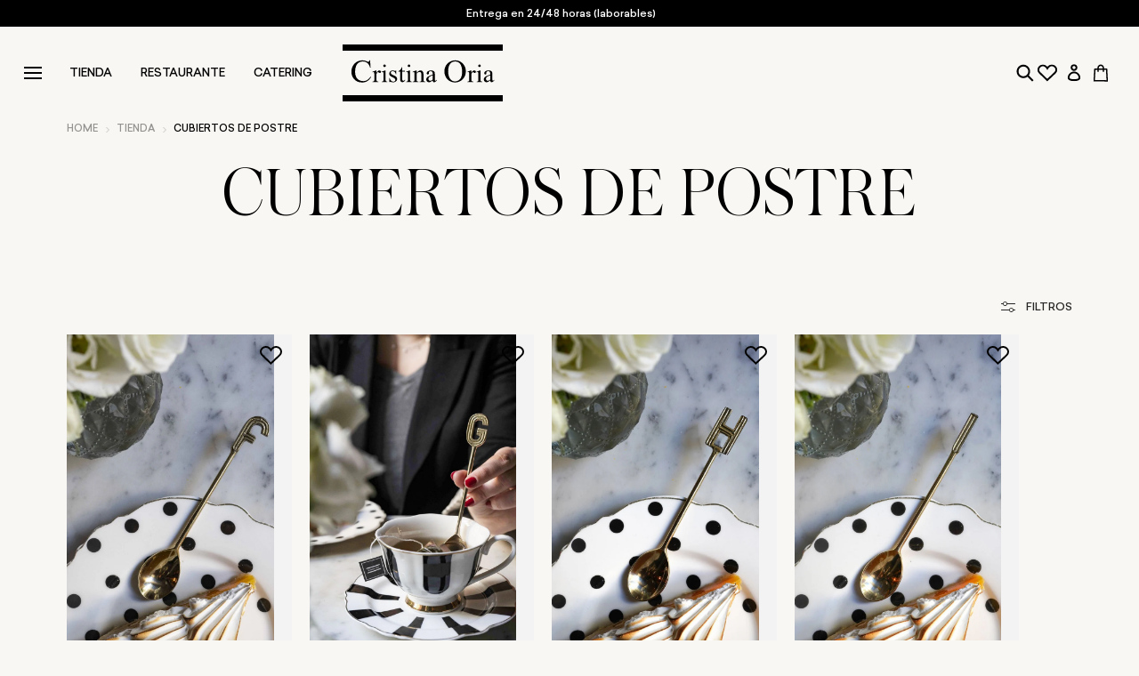

--- FILE ---
content_type: text/html; charset=utf-8
request_url: https://cristinaoria.com/collections/cubiertos-de-postre?page=2
body_size: 105903
content:
<!doctype html>
<html class="no-js" lang="es">
  <head>
    
    <script data-cookieconsent="ignore">
      window.dataLayer = window.dataLayer || [];
      function gtag() {
        dataLayer.push(arguments);
      }
      gtag('consent', 'default', {
        ad_personalization: 'denied',
        ad_storage: 'denied',
        ad_user_data: 'denied',
        analytics_storage: 'denied',
        functionality_storage: 'denied',
        personalization_storage: 'denied',
        security_storage: 'granted',
        wait_for_update: 500,
      });
      gtag('set', 'ads_data_redaction', true);
      gtag('set', 'url_passthrough', false);
    </script>

    <!-- Hotjar Tracking Code for https://cristinaoria.com/ -->
    <script>
      (function (h, o, t, j, a, r) {
        h.hj =
          h.hj ||
          function () {
            (h.hj.q = h.hj.q || []).push(arguments);
          };
        h._hjSettings = { hjid: 3399116, hjsv: 6 };
        a = o.getElementsByTagName('head')[0];
        r = o.createElement('script');
        r.async = 1;
        r.src = t + h._hjSettings.hjid + j + h._hjSettings.hjsv;
        a.appendChild(r);
      })(window, document, 'https://static.hotjar.com/c/hotjar-', '.js?sv=');
    </script>
    
    <!-- click tracking -->
<script>
    // function that gets the path of the clicked element.
   function gtm_get_click_element_path(element) {
    var el = element;
    if (el instanceof Node) {
      // Build the list of elements along the path
      var elList = [];
      do {
        if (el instanceof Element) {
          var classString = el.classList ? [].slice.call(el.classList).join('.') : '';
          var elementName = (el.tagName ? el.tagName.toLowerCase() : '') + 
              (classString ? '.' + classString : '') + 
              (el.id ? '#' + el.id : '');
          if (elementName) elList.unshift(elementName);
        }
        el = el.parentNode
      } while (el != null);
      // Get the stringified element object name
      var objString = element.toString().match(/\[object (\w+)\]/);
      var elementType = objString ? objString[1] : element.toString();
      var cssString = elList.join(' > ');
      // Return the CSS path as a string, prefixed with the element object name
      return cssString ? elementType + ': ' + cssString : elementType;
    }
   }
    
   window.addEventListener("click", function(event){

     // track clicks on any element and push it to Shopify customer events
     Shopify.analytics.publish("custom_click",{
         click_element : gtm_get_click_element_path(event.target) || '',
         click_id : event.target.id || '',
         click_classes : event.target.className || '',
         click_text : event.target.innerText || '',
         click_target : event.target.target || '',
         click_url : event.target.href || ''
     });

     // track link clicks and push it to Shopify customer events
     var closestLink = event.target.closest('a')
     if (closestLink){
       Shopify.analytics.publish("custom_link_click",{
         click_element : gtm_get_click_element_path(closestLink.target) || '',
         click_id : closestLink.id || '',
         click_classes : closestLink.className || '',
         click_text : closestLink.innerText || '',
         click_target : closestLink.target || '',
         click_url : closestLink.href || ''
       })
     }
  });
</script>
<!-- end of click tracking -->
    

    <meta charset="utf-8">
    <meta http-equiv="X-UA-Compatible" content="IE=edge">
    <meta name="viewport" content="width=device-width,initial-scale=1">

    <meta name="google-site-verification" content="vxuC1tF6eqNKPvkWbnttVPXUfnIDW23C5Is_R5b0m8Q">
    <meta name="google-site-verification" content="FTYQBGqjSPHBx7kioMhggToKMgFS2_lQS_p1D5jdoPc">
<link rel="canonical" href="https://cristinaoria.com/collections/cubiertos-de-postre?page=2"><script data-cookieconsent="ignore">
      document.addEventListener('DOMContentLoaded', function () {
        const urlParams = new URLSearchParams(window.location.search);
        if (urlParams.toString().includes('&section_id=')) {
          const meta = document.createElement('meta');
          meta.name = 'robots';
          meta.content = 'noindex';
          document.getElementsByTagName('head')[0].appendChild(meta);
        }
      });
    </script><link rel="icon" type="image/png" href="//cristinaoria.com/cdn/shop/files/Favicon.jpg?crop=center&height=32&v=1614350752&width=32"><title>Cubiertos de postre | Cuberterías | Cristina Oria
&ndash; Página 2</title>
    

    
      <meta name="description" content="Cubiertos de postre exclusivos en Cristina Oria. Descubre el universo CO: restaurantes, tiendas, regalos gourmet, menaje, catering.">
    

    <script data-cookieconsent="ignore">
      // Obtiene la URL actual
      var currentURL = window.location.href;

      // Crea la etiqueta meta
      var metaTag = document.createElement('meta');
      metaTag.name = 'robots';
      metaTag.content = 'noindex';

      // Comprobación condicional
      if (currentURL.includes('/cat_') || currentURL.includes('/CAT_')) {
        document.head.appendChild(metaTag);
      }
    </script>

    

    

<meta property="og:site_name" content="Cristina Oria">
<meta property="og:url" content="https://cristinaoria.com/collections/cubiertos-de-postre?page=2">
<meta property="og:title" content="Cubiertos de postre | Cuberterías | Cristina Oria">
<meta property="og:type" content="website">
<meta property="og:description" content="Cubiertos de postre exclusivos en Cristina Oria. Descubre el universo CO: restaurantes, tiendas, regalos gourmet, menaje, catering."><meta name="twitter:card" content="summary_large_image">
<meta name="twitter:title" content="Cubiertos de postre | Cuberterías | Cristina Oria">
<meta name="twitter:description" content="Cubiertos de postre exclusivos en Cristina Oria. Descubre el universo CO: restaurantes, tiendas, regalos gourmet, menaje, catering.">


    <script src="//cristinaoria.com/cdn/shop/t/85/assets/constants.js?v=58251544750838685771709028994" defer="defer"></script>
    <script src="//cristinaoria.com/cdn/shop/t/85/assets/pubsub.js?v=158357773527763999511709028992" defer="defer"></script>
    <script src="//cristinaoria.com/cdn/shop/t/85/assets/global.js?v=42615535239041064391765798289" defer="defer"></script><script src="//cristinaoria.com/cdn/shop/t/85/assets/animations.js?v=88693664871331136111709028990" defer="defer"></script><script>window.performance && window.performance.mark && window.performance.mark('shopify.content_for_header.start');</script><meta id="shopify-digital-wallet" name="shopify-digital-wallet" content="/46831960219/digital_wallets/dialog">
<meta name="shopify-checkout-api-token" content="38e05d832a211cbc65f37c5bdcca981d">
<meta id="in-context-paypal-metadata" data-shop-id="46831960219" data-venmo-supported="false" data-environment="production" data-locale="es_ES" data-paypal-v4="true" data-currency="EUR">
<link rel="alternate" type="application/atom+xml" title="Feed" href="/collections/cubiertos-de-postre.atom" />
<link rel="prev" href="/collections/cubiertos-de-postre?page=1">
<link rel="next" href="/collections/cubiertos-de-postre?page=3">
<link rel="alternate" hreflang="x-default" href="https://cristinaoria.com/collections/cubiertos-de-postre?page=2">
<link rel="alternate" hreflang="fr-FR" href="https://cristinaoria.com/fr-fr/collections/couverts-a-dessert?page=2">
<link rel="alternate" hreflang="pt-PT" href="https://cristinaoria.com/pt-pt/collections/talheres-de-sobremesa?page=2">
<link rel="alternate" hreflang="it-IT" href="https://cristinaoria.com/it-it/collections/posate-da-dessert?page=2">
<link rel="alternate" hreflang="de-DE" href="https://cristinaoria.com/de-de/collections/dessertbesteck?page=2">
<link rel="alternate" hreflang="es-ES" href="https://cristinaoria.com/collections/cubiertos-de-postre?page=2">
<link rel="alternate" type="application/json+oembed" href="https://cristinaoria.com/collections/cubiertos-de-postre.oembed?page=2">
<script async="async" src="/checkouts/internal/preloads.js?locale=es-ES"></script>
<link rel="preconnect" href="https://shop.app" crossorigin="anonymous">
<script async="async" src="https://shop.app/checkouts/internal/preloads.js?locale=es-ES&shop_id=46831960219" crossorigin="anonymous"></script>
<script id="apple-pay-shop-capabilities" type="application/json">{"shopId":46831960219,"countryCode":"ES","currencyCode":"EUR","merchantCapabilities":["supports3DS"],"merchantId":"gid:\/\/shopify\/Shop\/46831960219","merchantName":"Cristina Oria","requiredBillingContactFields":["postalAddress","email","phone"],"requiredShippingContactFields":["postalAddress","email","phone"],"shippingType":"shipping","supportedNetworks":["visa","maestro","masterCard","amex"],"total":{"type":"pending","label":"Cristina Oria","amount":"1.00"},"shopifyPaymentsEnabled":true,"supportsSubscriptions":true}</script>
<script id="shopify-features" type="application/json">{"accessToken":"38e05d832a211cbc65f37c5bdcca981d","betas":["rich-media-storefront-analytics"],"domain":"cristinaoria.com","predictiveSearch":true,"shopId":46831960219,"locale":"es"}</script>
<script>var Shopify = Shopify || {};
Shopify.shop = "cristinaoria.myshopify.com";
Shopify.locale = "es";
Shopify.currency = {"active":"EUR","rate":"1.0"};
Shopify.country = "ES";
Shopify.theme = {"name":"theme-cristina-oria\/main-dawn","id":158766465356,"schema_name":"Dawn","schema_version":"13.0.0","theme_store_id":null,"role":"main"};
Shopify.theme.handle = "null";
Shopify.theme.style = {"id":null,"handle":null};
Shopify.cdnHost = "cristinaoria.com/cdn";
Shopify.routes = Shopify.routes || {};
Shopify.routes.root = "/";</script>
<script type="module">!function(o){(o.Shopify=o.Shopify||{}).modules=!0}(window);</script>
<script>!function(o){function n(){var o=[];function n(){o.push(Array.prototype.slice.apply(arguments))}return n.q=o,n}var t=o.Shopify=o.Shopify||{};t.loadFeatures=n(),t.autoloadFeatures=n()}(window);</script>
<script>
  window.ShopifyPay = window.ShopifyPay || {};
  window.ShopifyPay.apiHost = "shop.app\/pay";
  window.ShopifyPay.redirectState = null;
</script>
<script id="shop-js-analytics" type="application/json">{"pageType":"collection"}</script>
<script defer="defer" async type="module" src="//cristinaoria.com/cdn/shopifycloud/shop-js/modules/v2/client.init-shop-cart-sync_BFpxDrjM.es.esm.js"></script>
<script defer="defer" async type="module" src="//cristinaoria.com/cdn/shopifycloud/shop-js/modules/v2/chunk.common_CnP21gUX.esm.js"></script>
<script defer="defer" async type="module" src="//cristinaoria.com/cdn/shopifycloud/shop-js/modules/v2/chunk.modal_D61HrJrg.esm.js"></script>
<script type="module">
  await import("//cristinaoria.com/cdn/shopifycloud/shop-js/modules/v2/client.init-shop-cart-sync_BFpxDrjM.es.esm.js");
await import("//cristinaoria.com/cdn/shopifycloud/shop-js/modules/v2/chunk.common_CnP21gUX.esm.js");
await import("//cristinaoria.com/cdn/shopifycloud/shop-js/modules/v2/chunk.modal_D61HrJrg.esm.js");

  window.Shopify.SignInWithShop?.initShopCartSync?.({"fedCMEnabled":true,"windoidEnabled":true});

</script>
<script>
  window.Shopify = window.Shopify || {};
  if (!window.Shopify.featureAssets) window.Shopify.featureAssets = {};
  window.Shopify.featureAssets['shop-js'] = {"shop-cart-sync":["modules/v2/client.shop-cart-sync_DunGk5rn.es.esm.js","modules/v2/chunk.common_CnP21gUX.esm.js","modules/v2/chunk.modal_D61HrJrg.esm.js"],"init-fed-cm":["modules/v2/client.init-fed-cm_Bhr0vd71.es.esm.js","modules/v2/chunk.common_CnP21gUX.esm.js","modules/v2/chunk.modal_D61HrJrg.esm.js"],"init-shop-email-lookup-coordinator":["modules/v2/client.init-shop-email-lookup-coordinator_Cgf-1HKc.es.esm.js","modules/v2/chunk.common_CnP21gUX.esm.js","modules/v2/chunk.modal_D61HrJrg.esm.js"],"init-windoid":["modules/v2/client.init-windoid_RKlvBm7f.es.esm.js","modules/v2/chunk.common_CnP21gUX.esm.js","modules/v2/chunk.modal_D61HrJrg.esm.js"],"shop-button":["modules/v2/client.shop-button_DcwUN_L_.es.esm.js","modules/v2/chunk.common_CnP21gUX.esm.js","modules/v2/chunk.modal_D61HrJrg.esm.js"],"shop-cash-offers":["modules/v2/client.shop-cash-offers_zT3TeJrS.es.esm.js","modules/v2/chunk.common_CnP21gUX.esm.js","modules/v2/chunk.modal_D61HrJrg.esm.js"],"shop-toast-manager":["modules/v2/client.shop-toast-manager_Dhsh6ZDd.es.esm.js","modules/v2/chunk.common_CnP21gUX.esm.js","modules/v2/chunk.modal_D61HrJrg.esm.js"],"init-shop-cart-sync":["modules/v2/client.init-shop-cart-sync_BFpxDrjM.es.esm.js","modules/v2/chunk.common_CnP21gUX.esm.js","modules/v2/chunk.modal_D61HrJrg.esm.js"],"init-customer-accounts-sign-up":["modules/v2/client.init-customer-accounts-sign-up__zAQf6yH.es.esm.js","modules/v2/client.shop-login-button_DmGuuAqh.es.esm.js","modules/v2/chunk.common_CnP21gUX.esm.js","modules/v2/chunk.modal_D61HrJrg.esm.js"],"pay-button":["modules/v2/client.pay-button_BSqAUYU_.es.esm.js","modules/v2/chunk.common_CnP21gUX.esm.js","modules/v2/chunk.modal_D61HrJrg.esm.js"],"init-customer-accounts":["modules/v2/client.init-customer-accounts_BUX2wPcc.es.esm.js","modules/v2/client.shop-login-button_DmGuuAqh.es.esm.js","modules/v2/chunk.common_CnP21gUX.esm.js","modules/v2/chunk.modal_D61HrJrg.esm.js"],"avatar":["modules/v2/client.avatar_BTnouDA3.es.esm.js"],"init-shop-for-new-customer-accounts":["modules/v2/client.init-shop-for-new-customer-accounts_C3NVS8-R.es.esm.js","modules/v2/client.shop-login-button_DmGuuAqh.es.esm.js","modules/v2/chunk.common_CnP21gUX.esm.js","modules/v2/chunk.modal_D61HrJrg.esm.js"],"shop-follow-button":["modules/v2/client.shop-follow-button_BoBKYaAK.es.esm.js","modules/v2/chunk.common_CnP21gUX.esm.js","modules/v2/chunk.modal_D61HrJrg.esm.js"],"checkout-modal":["modules/v2/client.checkout-modal_BzXpoShc.es.esm.js","modules/v2/chunk.common_CnP21gUX.esm.js","modules/v2/chunk.modal_D61HrJrg.esm.js"],"shop-login-button":["modules/v2/client.shop-login-button_DmGuuAqh.es.esm.js","modules/v2/chunk.common_CnP21gUX.esm.js","modules/v2/chunk.modal_D61HrJrg.esm.js"],"lead-capture":["modules/v2/client.lead-capture_ClopgrIx.es.esm.js","modules/v2/chunk.common_CnP21gUX.esm.js","modules/v2/chunk.modal_D61HrJrg.esm.js"],"shop-login":["modules/v2/client.shop-login_DQ0hrHfi.es.esm.js","modules/v2/chunk.common_CnP21gUX.esm.js","modules/v2/chunk.modal_D61HrJrg.esm.js"],"payment-terms":["modules/v2/client.payment-terms_Bawo8ezy.es.esm.js","modules/v2/chunk.common_CnP21gUX.esm.js","modules/v2/chunk.modal_D61HrJrg.esm.js"]};
</script>
<script>(function() {
  var isLoaded = false;
  function asyncLoad() {
    if (isLoaded) return;
    isLoaded = true;
    var urls = ["https:\/\/app.covet.pics\/covet-pics-widget-inject.js?shop=cristinaoria.myshopify.com","https:\/\/config.gorgias.chat\/bundle-loader\/01HBG3WXW04YFYSVB2FVBVVH1S?source=shopify1click\u0026shop=cristinaoria.myshopify.com","https:\/\/static.klaviyo.com\/onsite\/js\/SsbPSa\/klaviyo.js?company_id=SsbPSa\u0026shop=cristinaoria.myshopify.com","https:\/\/s3.eu-west-1.amazonaws.com\/production-klarna-il-shopify-osm\/0b7fe7c4a98ef8166eeafee767bc667686567a25\/cristinaoria.myshopify.com-1758724952614.js?shop=cristinaoria.myshopify.com","https:\/\/public.9gtb.com\/loader.js?g_cvt_id=b977fd03-5364-48e0-9d2f-26be5eb551f1\u0026shop=cristinaoria.myshopify.com","https:\/\/cdn.pushowl.com\/latest\/sdks\/pushowl-shopify.js?subdomain=cristinaoria\u0026environment=production\u0026guid=8c10c519-2d4a-483c-aca3-a2dd360788cd\u0026shop=cristinaoria.myshopify.com"];
    for (var i = 0; i < urls.length; i++) {
      var s = document.createElement('script');
      s.type = 'text/javascript';
      s.async = true;
      s.src = urls[i];
      var x = document.getElementsByTagName('script')[0];
      x.parentNode.insertBefore(s, x);
    }
  };
  if(window.attachEvent) {
    window.attachEvent('onload', asyncLoad);
  } else {
    window.addEventListener('load', asyncLoad, false);
  }
})();</script>
<script id="__st">var __st={"a":46831960219,"offset":3600,"reqid":"57cd2432-164b-411b-b8f8-75004ac1db4a-1769813300","pageurl":"cristinaoria.com\/collections\/cubiertos-de-postre?page=2","u":"4f9e60601bfe","p":"collection","rtyp":"collection","rid":603187216716};</script>
<script>window.ShopifyPaypalV4VisibilityTracking = true;</script>
<script id="captcha-bootstrap">!function(){'use strict';const t='contact',e='account',n='new_comment',o=[[t,t],['blogs',n],['comments',n],[t,'customer']],c=[[e,'customer_login'],[e,'guest_login'],[e,'recover_customer_password'],[e,'create_customer']],r=t=>t.map((([t,e])=>`form[action*='/${t}']:not([data-nocaptcha='true']) input[name='form_type'][value='${e}']`)).join(','),a=t=>()=>t?[...document.querySelectorAll(t)].map((t=>t.form)):[];function s(){const t=[...o],e=r(t);return a(e)}const i='password',u='form_key',d=['recaptcha-v3-token','g-recaptcha-response','h-captcha-response',i],f=()=>{try{return window.sessionStorage}catch{return}},m='__shopify_v',_=t=>t.elements[u];function p(t,e,n=!1){try{const o=window.sessionStorage,c=JSON.parse(o.getItem(e)),{data:r}=function(t){const{data:e,action:n}=t;return t[m]||n?{data:e,action:n}:{data:t,action:n}}(c);for(const[e,n]of Object.entries(r))t.elements[e]&&(t.elements[e].value=n);n&&o.removeItem(e)}catch(o){console.error('form repopulation failed',{error:o})}}const l='form_type',E='cptcha';function T(t){t.dataset[E]=!0}const w=window,h=w.document,L='Shopify',v='ce_forms',y='captcha';let A=!1;((t,e)=>{const n=(g='f06e6c50-85a8-45c8-87d0-21a2b65856fe',I='https://cdn.shopify.com/shopifycloud/storefront-forms-hcaptcha/ce_storefront_forms_captcha_hcaptcha.v1.5.2.iife.js',D={infoText:'Protegido por hCaptcha',privacyText:'Privacidad',termsText:'Términos'},(t,e,n)=>{const o=w[L][v],c=o.bindForm;if(c)return c(t,g,e,D).then(n);var r;o.q.push([[t,g,e,D],n]),r=I,A||(h.body.append(Object.assign(h.createElement('script'),{id:'captcha-provider',async:!0,src:r})),A=!0)});var g,I,D;w[L]=w[L]||{},w[L][v]=w[L][v]||{},w[L][v].q=[],w[L][y]=w[L][y]||{},w[L][y].protect=function(t,e){n(t,void 0,e),T(t)},Object.freeze(w[L][y]),function(t,e,n,w,h,L){const[v,y,A,g]=function(t,e,n){const i=e?o:[],u=t?c:[],d=[...i,...u],f=r(d),m=r(i),_=r(d.filter((([t,e])=>n.includes(e))));return[a(f),a(m),a(_),s()]}(w,h,L),I=t=>{const e=t.target;return e instanceof HTMLFormElement?e:e&&e.form},D=t=>v().includes(t);t.addEventListener('submit',(t=>{const e=I(t);if(!e)return;const n=D(e)&&!e.dataset.hcaptchaBound&&!e.dataset.recaptchaBound,o=_(e),c=g().includes(e)&&(!o||!o.value);(n||c)&&t.preventDefault(),c&&!n&&(function(t){try{if(!f())return;!function(t){const e=f();if(!e)return;const n=_(t);if(!n)return;const o=n.value;o&&e.removeItem(o)}(t);const e=Array.from(Array(32),(()=>Math.random().toString(36)[2])).join('');!function(t,e){_(t)||t.append(Object.assign(document.createElement('input'),{type:'hidden',name:u})),t.elements[u].value=e}(t,e),function(t,e){const n=f();if(!n)return;const o=[...t.querySelectorAll(`input[type='${i}']`)].map((({name:t})=>t)),c=[...d,...o],r={};for(const[a,s]of new FormData(t).entries())c.includes(a)||(r[a]=s);n.setItem(e,JSON.stringify({[m]:1,action:t.action,data:r}))}(t,e)}catch(e){console.error('failed to persist form',e)}}(e),e.submit())}));const S=(t,e)=>{t&&!t.dataset[E]&&(n(t,e.some((e=>e===t))),T(t))};for(const o of['focusin','change'])t.addEventListener(o,(t=>{const e=I(t);D(e)&&S(e,y())}));const B=e.get('form_key'),M=e.get(l),P=B&&M;t.addEventListener('DOMContentLoaded',(()=>{const t=y();if(P)for(const e of t)e.elements[l].value===M&&p(e,B);[...new Set([...A(),...v().filter((t=>'true'===t.dataset.shopifyCaptcha))])].forEach((e=>S(e,t)))}))}(h,new URLSearchParams(w.location.search),n,t,e,['guest_login'])})(!0,!0)}();</script>
<script integrity="sha256-4kQ18oKyAcykRKYeNunJcIwy7WH5gtpwJnB7kiuLZ1E=" data-source-attribution="shopify.loadfeatures" defer="defer" src="//cristinaoria.com/cdn/shopifycloud/storefront/assets/storefront/load_feature-a0a9edcb.js" crossorigin="anonymous"></script>
<script crossorigin="anonymous" defer="defer" src="//cristinaoria.com/cdn/shopifycloud/storefront/assets/shopify_pay/storefront-65b4c6d7.js?v=20250812"></script>
<script data-source-attribution="shopify.dynamic_checkout.dynamic.init">var Shopify=Shopify||{};Shopify.PaymentButton=Shopify.PaymentButton||{isStorefrontPortableWallets:!0,init:function(){window.Shopify.PaymentButton.init=function(){};var t=document.createElement("script");t.src="https://cristinaoria.com/cdn/shopifycloud/portable-wallets/latest/portable-wallets.es.js",t.type="module",document.head.appendChild(t)}};
</script>
<script data-source-attribution="shopify.dynamic_checkout.buyer_consent">
  function portableWalletsHideBuyerConsent(e){var t=document.getElementById("shopify-buyer-consent"),n=document.getElementById("shopify-subscription-policy-button");t&&n&&(t.classList.add("hidden"),t.setAttribute("aria-hidden","true"),n.removeEventListener("click",e))}function portableWalletsShowBuyerConsent(e){var t=document.getElementById("shopify-buyer-consent"),n=document.getElementById("shopify-subscription-policy-button");t&&n&&(t.classList.remove("hidden"),t.removeAttribute("aria-hidden"),n.addEventListener("click",e))}window.Shopify?.PaymentButton&&(window.Shopify.PaymentButton.hideBuyerConsent=portableWalletsHideBuyerConsent,window.Shopify.PaymentButton.showBuyerConsent=portableWalletsShowBuyerConsent);
</script>
<script data-source-attribution="shopify.dynamic_checkout.cart.bootstrap">document.addEventListener("DOMContentLoaded",(function(){function t(){return document.querySelector("shopify-accelerated-checkout-cart, shopify-accelerated-checkout")}if(t())Shopify.PaymentButton.init();else{new MutationObserver((function(e,n){t()&&(Shopify.PaymentButton.init(),n.disconnect())})).observe(document.body,{childList:!0,subtree:!0})}}));
</script>
<link id="shopify-accelerated-checkout-styles" rel="stylesheet" media="screen" href="https://cristinaoria.com/cdn/shopifycloud/portable-wallets/latest/accelerated-checkout-backwards-compat.css" crossorigin="anonymous">
<style id="shopify-accelerated-checkout-cart">
        #shopify-buyer-consent {
  margin-top: 1em;
  display: inline-block;
  width: 100%;
}

#shopify-buyer-consent.hidden {
  display: none;
}

#shopify-subscription-policy-button {
  background: none;
  border: none;
  padding: 0;
  text-decoration: underline;
  font-size: inherit;
  cursor: pointer;
}

#shopify-subscription-policy-button::before {
  box-shadow: none;
}

      </style>
<script id="sections-script" data-sections="header" defer="defer" src="//cristinaoria.com/cdn/shop/t/85/compiled_assets/scripts.js?v=180322"></script>
<script>window.performance && window.performance.mark && window.performance.mark('shopify.content_for_header.end');</script>
    

    <style data-shopify>
      
        :root,
        .color-scheme-1 {
          --color-background: 248,247,243;
        
          --gradient-background: #f8f7f3;
        

        

        --color-foreground: 0,0,0;
        --color-background-contrast: 201,193,162;
        --color-shadow: 0,0,0;
        --color-button: 0,0,0;
        --color-button-text: 255,255,255;
        --color-secondary-button: 248,247,243;
        --color-secondary-button-text: 0,0,0;
        --color-link: 0,0,0;
        --color-badge-foreground: 0,0,0;
        --color-badge-background: 248,247,243;
        --color-badge-border: 0,0,0;
        --payment-terms-background-color: rgb(248 247 243);
      }
      
        
        .color-scheme-2 {
          --color-background: 243,243,243;
        
          --gradient-background: #f3f3f3;
        

        

        --color-foreground: 18,18,18;
        --color-background-contrast: 179,179,179;
        --color-shadow: 18,18,18;
        --color-button: 18,18,18;
        --color-button-text: 243,243,243;
        --color-secondary-button: 243,243,243;
        --color-secondary-button-text: 18,18,18;
        --color-link: 18,18,18;
        --color-badge-foreground: 18,18,18;
        --color-badge-background: 243,243,243;
        --color-badge-border: 18,18,18;
        --payment-terms-background-color: rgb(243 243 243);
      }
      
        
        .color-scheme-3 {
          --color-background: 248,247,243;
        
          --gradient-background: #f8f7f3;
        

        

        --color-foreground: 0,0,0;
        --color-background-contrast: 201,193,162;
        --color-shadow: 255,255,255;
        --color-button: 255,255,255;
        --color-button-text: 255,255,255;
        --color-secondary-button: 248,247,243;
        --color-secondary-button-text: 255,255,255;
        --color-link: 255,255,255;
        --color-badge-foreground: 0,0,0;
        --color-badge-background: 248,247,243;
        --color-badge-border: 0,0,0;
        --payment-terms-background-color: rgb(248 247 243);
      }
      
        
        .color-scheme-4 {
          --color-background: 0,0,0;
        
          --gradient-background: #000000;
        

        

        --color-foreground: 255,255,255;
        --color-background-contrast: 128,128,128;
        --color-shadow: 0,0,0;
        --color-button: 0,0,0;
        --color-button-text: 255,255,255;
        --color-secondary-button: 0,0,0;
        --color-secondary-button-text: 255,255,255;
        --color-link: 255,255,255;
        --color-badge-foreground: 255,255,255;
        --color-badge-background: 0,0,0;
        --color-badge-border: 255,255,255;
        --payment-terms-background-color: rgb(0 0 0);
      }
      
        
        .color-scheme-5 {
          --color-background: 175,140,106;
        
          --gradient-background: #af8c6a;
        

        

        --color-foreground: 255,255,255;
        --color-background-contrast: 100,76,54;
        --color-shadow: 18,18,18;
        --color-button: 255,255,255;
        --color-button-text: 175,140,106;
        --color-secondary-button: 175,140,106;
        --color-secondary-button-text: 255,255,255;
        --color-link: 255,255,255;
        --color-badge-foreground: 255,255,255;
        --color-badge-background: 175,140,106;
        --color-badge-border: 255,255,255;
        --payment-terms-background-color: rgb(175 140 106);
      }
      
        
        .color-scheme-63dc298d-5474-46cd-8078-34807b903b7c {
          --color-background: 255,255,255;
        
          --gradient-background: #ffffff;
        

        

        --color-foreground: 0,0,0;
        --color-background-contrast: 191,191,191;
        --color-shadow: 0,0,0;
        --color-button: 0,0,0;
        --color-button-text: 255,255,255;
        --color-secondary-button: 255,255,255;
        --color-secondary-button-text: 0,0,0;
        --color-link: 0,0,0;
        --color-badge-foreground: 0,0,0;
        --color-badge-background: 255,255,255;
        --color-badge-border: 0,0,0;
        --payment-terms-background-color: rgb(255 255 255);
      }
      
        
        .color-scheme-12f3e738-dbc2-4f36-9eeb-adbaeca77418 {
          --color-background: 248,247,243;
        
          --gradient-background: #f8f7f3;
        

        

        --color-foreground: 255,255,255;
        --color-background-contrast: 201,193,162;
        --color-shadow: 0,0,0;
        --color-button: 0,0,0;
        --color-button-text: 255,255,255;
        --color-secondary-button: 248,247,243;
        --color-secondary-button-text: 0,0,0;
        --color-link: 0,0,0;
        --color-badge-foreground: 255,255,255;
        --color-badge-background: 248,247,243;
        --color-badge-border: 255,255,255;
        --payment-terms-background-color: rgb(248 247 243);
      }
      
        
        .color-scheme-d471e4cd-c1ac-4d50-b347-f9eb0e329aca {
          --color-background: 235,234,231;
        
          --gradient-background: #ebeae7;
        

        

        --color-foreground: 0,0,0;
        --color-background-contrast: 177,173,161;
        --color-shadow: 0,0,0;
        --color-button: 175,140,106;
        --color-button-text: 255,255,255;
        --color-secondary-button: 235,234,231;
        --color-secondary-button-text: 0,0,0;
        --color-link: 0,0,0;
        --color-badge-foreground: 0,0,0;
        --color-badge-background: 235,234,231;
        --color-badge-border: 0,0,0;
        --payment-terms-background-color: rgb(235 234 231);
      }
      
        
        .color-scheme-310ef919-0087-4e06-b7a0-a8a1e62d8e7f {
          --color-background: 248,247,243;
        
          --gradient-background: #f8f7f3;
        

        

        --color-foreground: 0,0,0;
        --color-background-contrast: 201,193,162;
        --color-shadow: 0,0,0;
        --color-button: 175,140,106;
        --color-button-text: 255,255,255;
        --color-secondary-button: 248,247,243;
        --color-secondary-button-text: 0,0,0;
        --color-link: 0,0,0;
        --color-badge-foreground: 0,0,0;
        --color-badge-background: 248,247,243;
        --color-badge-border: 0,0,0;
        --payment-terms-background-color: rgb(248 247 243);
      }
      
        
        .color-scheme-bca0cc97-59ab-4fa7-ac66-305eb5777d28 {
          --color-background: 255,255,255;
        
          --gradient-background: #ffffff;
        

        

        --color-foreground: 0,0,0;
        --color-background-contrast: 191,191,191;
        --color-shadow: 0,0,0;
        --color-button: 175,140,106;
        --color-button-text: 255,255,255;
        --color-secondary-button: 255,255,255;
        --color-secondary-button-text: 0,0,0;
        --color-link: 0,0,0;
        --color-badge-foreground: 0,0,0;
        --color-badge-background: 255,255,255;
        --color-badge-border: 0,0,0;
        --payment-terms-background-color: rgb(255 255 255);
      }
      

      body, .color-scheme-1, .color-scheme-2, .color-scheme-3, .color-scheme-4, .color-scheme-5, .color-scheme-63dc298d-5474-46cd-8078-34807b903b7c, .color-scheme-12f3e738-dbc2-4f36-9eeb-adbaeca77418, .color-scheme-d471e4cd-c1ac-4d50-b347-f9eb0e329aca, .color-scheme-310ef919-0087-4e06-b7a0-a8a1e62d8e7f, .color-scheme-bca0cc97-59ab-4fa7-ac66-305eb5777d28 {
        color: rgba(var(--color-foreground), 1);
        background-color: rgb(var(--color-background));
      }

      :root {
        -webkit-font-smoothing: antialiased;
        --font-body-family: 'Sailec';
        --font-body-style: normal;
        --font-body-weight: 300;
        --font-body-weight-bold: 500;

        --font-heading-family: 'Austin';
        --font-heading-style: normal;
        --font-heading-weight: 300;

        --font-body-scale: 1.0;
        --font-heading-scale: 1.0;

        --media-padding: px;
        --media-border-opacity: 0.05;
        --media-border-width: 0px;
        --media-radius: 0px;
        --media-shadow-opacity: 0.0;
        --media-shadow-horizontal-offset: 0px;
        --media-shadow-vertical-offset: 4px;
        --media-shadow-blur-radius: 5px;
        --media-shadow-visible: 0;

        --page-width: 125rem;
        --page-width-margin: 0rem;

        --product-card-image-padding: 0.0rem;
        --product-card-corner-radius: 0.0rem;
        --product-card-text-alignment: center;
        --product-card-border-width: 0.0rem;
        --product-card-border-opacity: 0.1;
        --product-card-shadow-opacity: 0.0;
        --product-card-shadow-visible: 0;
        --product-card-shadow-horizontal-offset: 0.0rem;
        --product-card-shadow-vertical-offset: 0.4rem;
        --product-card-shadow-blur-radius: 0.5rem;

        --collection-card-image-padding: 0.0rem;
        --collection-card-corner-radius: 0.0rem;
        --collection-card-text-alignment: left;
        --collection-card-border-width: 0.0rem;
        --collection-card-border-opacity: 0.1;
        --collection-card-shadow-opacity: 0.0;
        --collection-card-shadow-visible: 0;
        --collection-card-shadow-horizontal-offset: 0.0rem;
        --collection-card-shadow-vertical-offset: 0.4rem;
        --collection-card-shadow-blur-radius: 0.5rem;

        --blog-card-image-padding: 2.4rem;
        --blog-card-corner-radius: 0.0rem;
        --blog-card-text-alignment: left;
        --blog-card-border-width: 0.0rem;
        --blog-card-border-opacity: 0.1;
        --blog-card-shadow-opacity: 0.0;
        --blog-card-shadow-visible: 0;
        --blog-card-shadow-horizontal-offset: 0.0rem;
        --blog-card-shadow-vertical-offset: 0.4rem;
        --blog-card-shadow-blur-radius: 0.5rem;

        --badge-corner-radius: 4.0rem;

        --popup-border-width: 1px;
        --popup-border-opacity: 0.1;
        --popup-corner-radius: 0px;
        --popup-shadow-opacity: 0.05;
        --popup-shadow-horizontal-offset: 0px;
        --popup-shadow-vertical-offset: 4px;
        --popup-shadow-blur-radius: 5px;

        --drawer-border-width: 1px;
        --drawer-border-opacity: 0.1;
        --drawer-shadow-opacity: 0.0;
        --drawer-shadow-horizontal-offset: 0px;
        --drawer-shadow-vertical-offset: 4px;
        --drawer-shadow-blur-radius: 5px;

        --spacing-sections-desktop: 0px;
        --spacing-sections-mobile: 0px;

        --grid-desktop-vertical-spacing: 20px;
        --grid-desktop-horizontal-spacing: 20px;
        --grid-mobile-vertical-spacing: 10px;
        --grid-mobile-horizontal-spacing: 10px;

        --text-boxes-border-opacity: 0.1;
        --text-boxes-border-width: 0px;
        --text-boxes-radius: 0px;
        --text-boxes-shadow-opacity: 0.0;
        --text-boxes-shadow-visible: 0;
        --text-boxes-shadow-horizontal-offset: 0px;
        --text-boxes-shadow-vertical-offset: 4px;
        --text-boxes-shadow-blur-radius: 5px;

        --buttons-radius: 0px;
        --buttons-radius-outset: 0px;
        --buttons-border-width: 1px;
        --buttons-border-opacity: 1.0;
        --buttons-shadow-opacity: 0.0;
        --buttons-shadow-visible: 0;
        --buttons-shadow-horizontal-offset: 0px;
        --buttons-shadow-vertical-offset: 4px;
        --buttons-shadow-blur-radius: 5px;
        --buttons-border-offset: 0px;

        --inputs-radius: 0px;
        --inputs-border-width: 1px;
        --inputs-border-opacity: 1.0;
        --inputs-shadow-opacity: 0.0;
        --inputs-shadow-horizontal-offset: 0px;
        --inputs-margin-offset: 0px;
        --inputs-shadow-vertical-offset: 4px;
        --inputs-shadow-blur-radius: 5px;
        --inputs-radius-outset: 0px;

        --variant-pills-radius: 40px;
        --variant-pills-border-width: 1px;
        --variant-pills-border-opacity: 0.55;
        --variant-pills-shadow-opacity: 0.0;
        --variant-pills-shadow-horizontal-offset: 0px;
        --variant-pills-shadow-vertical-offset: 4px;
        --variant-pills-shadow-blur-radius: 5px;

        --announcement-height: 0;

        --header-height: 78px;
      }

      @media screen and (min-width: 750px) {
        :root {
          --header-height: 104px;
        }
      }

      *,
      *::before,
      *::after {
        box-sizing: inherit;
      }

      html {
        box-sizing: border-box;
        font-size: calc(var(--font-body-scale) * 62.5%);
        height: 100%;
      }

      body {
        display: grid;
        grid-template-rows: auto auto 1fr auto;
        grid-template-columns: 100%;
        min-height: 100%;
        margin: 0;
        font-size: 1.5rem;
        line-height: calc(1 + 0.3 / var(--font-body-scale));
        font-family: var(--font-body-family);
        font-style: var(--font-body-style);
        font-weight: var(--font-body-weight);
      }

      @media screen and (min-width: 750px) {
        body {
          font-size: 1.6rem;
        }
      }

      #MainContent {
        min-height: 50vh;
      }
    </style>

    <link href="//cristinaoria.com/cdn/shop/t/85/assets/base.css?v=125661718164156017991763382023" rel="stylesheet" type="text/css" media="all" />
    <link href="//cristinaoria.com/cdn/shop/t/85/assets/component-slider.css?v=98152459471686252581757318889" rel="stylesheet" type="text/css" media="all" />
    <link href="//cristinaoria.com/cdn/shop/t/85/assets/component-card.css?v=112368752907741287261753689870" rel="stylesheet" type="text/css" media="all" />
    <link href="//cristinaoria.com/cdn/shop/t/85/assets/quick-add.css?v=148444920592147388521764063321" rel="stylesheet" type="text/css" media="all" />
    <script src="//cristinaoria.com/cdn/shop/t/85/assets/product-form.js?v=113164442579724927771716299271" defer="defer"></script><link href="//cristinaoria.com/cdn/shop/t/85/assets/Sailec-Medium.woff2?v=12423756646528894071709723525" as="font" type="font/woff2" crossorigin>
    <link href="//cristinaoria.com/cdn/shop/t/85/assets/Sailec-Light.woff2?v=91375449227448165601709723523" as="font" type="font/woff2" crossorigin>
    <link href="//cristinaoria.com/cdn/shop/t/85/assets/Austin-Light.woff2?v=33296961406119861681709723522" as="font" type="font/woff2" crossorigin><link href="//cristinaoria.com/cdn/shop/t/85/assets/component-localization-form.css?v=78398704648848753641711030981" rel="stylesheet" type="text/css" media="all" />
      <script src="//cristinaoria.com/cdn/shop/t/85/assets/localization-form.js?v=169565320306168926741709028991" defer="defer"></script><link
        rel="stylesheet"
        href="//cristinaoria.com/cdn/shop/t/85/assets/component-predictive-search.css?v=159544817833183198641716985684"
        media="print"
        onload="this.media='all'"
      ><!-- Google Consent Mode -->
    <!--
      <script data-cookieconsent="ignore">
        window.dataLayer = window.dataLayer || [];
        function gtag() {
          dataLayer.push(arguments);
        }
        gtag('consent', 'default', {
          ad_personalization: 'denied',
          ad_storage: 'denied',
          ad_user_data: 'denied',
          analytics_storage: 'denied',
          functionality_storage: 'denied',
          personalization_storage: 'denied',
          security_storage: 'granted',
          wait_for_update: 500,
        });
        gtag('set', 'ads_data_redaction', true);
        gtag('set', 'url_passthrough', true);
      </script>
    -->
    <!-- End Google Consent Mode -->

    <!-- Microsoft UET integration script Consentmo -->
    <!-- Microsoft Consent Mode blocking script from Consentmo GDPR app -->
<script id="consentmo-mcm-integration-script">
  const uetIDs = '343187968'; // here you need to add the Microsoft tag ID/s
  function initUETTag(tagId, isGranted) {
    (function (w, d, t, r, u) {
      var f, n, i;
      (w[u] = w[u] || []),
        (f = function () {
          var o = {
            ti: tagId,
            enableAutoSpaTracking: true,
          };
          o.q = w[u];
          w[u] = new UET(o);
          w[u].push('consent', 'default', {
            ad_storage: isGranted ? 'granted' : 'denied',
          });

          w[u].push('pageLoad');
        }),
        (n = d.createElement(t)),
        (n.src = r),
        (n.async = 1),
        (n.onload = n.onreadystatechange =
          function () {
            var s = this.readyState;
            (s && s !== 'loaded' && s !== 'complete') || (f(), (n.onload = n.onreadystatechange = null));
          }),
        (i = d.getElementsByTagName(t)[0]),
        i.parentNode.insertBefore(n, i);
    })(window, document, 'script', '//bat.bing.com/bat.js', 'uetq');
  }

  function setMicrosoftConsent(type = 'default', isGranted = false, executeUET) {
    window.uetq = window.uetq || [];
    window.uetq.push('consent', type, {
      ad_storage: isGranted ? 'granted' : 'denied',
    });
    if (executeUET) {
      const uetIDsArr = uetIDs.split(',');
      uetIDsArr.forEach((uetID) => {
        initUETTag(uetID, isGranted);
      });
    }
  }
  document.addEventListener('consentmoSignal', function (eventData) {
    const consentPreferences = eventData.detail.preferences;
    const isMarketingEnabled = consentPreferences.marketing;
    const isConsentByInteraction = !eventData.detail.initialConsent;
    const gdprCache = localStorage.getItem('gdprCache') ? JSON.parse(localStorage.getItem('gdprCache')) : null;
    const updatedPreferences = gdprCache?.updatedPreferences;
    const cpdCookie = (document.cookie.match(
      /^(?:.*;)?\s*cookieconsent_preferences_disabled(\s*=\s*([^;]+)?)(?:.*)?$/
    ) || [, null])[1];
    if (cpdCookie === null) {
      setMicrosoftConsent('default', isMarketingEnabled);
      setMicrosoftConsent('update', isMarketingEnabled, true);
    } else {
      if (isConsentByInteraction) {
        setMicrosoftConsent('update', isMarketingEnabled);
      } else {
        if (typeof updatedPreferences !== 'undefined' && updatedPreferences !== null) {
          setMicrosoftConsent('default', isMarketingEnabled);
          setMicrosoftConsent('update', isMarketingEnabled, true);
        } else {
          setMicrosoftConsent('default', isMarketingEnabled, true);
        }
      }
    }
  });
</script>


    <script>
      document.documentElement.className = document.documentElement.className.replace('no-js', 'js');
      if (Shopify.designMode) {
        document.documentElement.classList.add('shopify-design-mode');
      }
    </script>
  <!-- BEGIN app block: shopify://apps/consentmo-gdpr/blocks/gdpr_cookie_consent/4fbe573f-a377-4fea-9801-3ee0858cae41 -->


<!-- END app block --><!-- BEGIN app block: shopify://apps/langify/blocks/langify/b50c2edb-8c63-4e36-9e7c-a7fdd62ddb8f --><!-- BEGIN app snippet: ly-switcher-factory -->




<style>
  .ly-switcher-wrapper.ly-hide, .ly-recommendation.ly-hide, .ly-recommendation .ly-submit-btn {
    display: none !important;
  }

  #ly-switcher-factory-template {
    display: none;
  }.ly-languages-switcher ul > li[key="es"] {
        order: 1 !important;
      }
      .ly-popup-modal .ly-popup-modal-content ul > li[key="es"],
      .ly-languages-switcher.ly-links a[data-language-code="es"] {
        order: 1 !important;
      }.ly-languages-switcher ul > li[key="fr"] {
        order: 2 !important;
      }
      .ly-popup-modal .ly-popup-modal-content ul > li[key="fr"],
      .ly-languages-switcher.ly-links a[data-language-code="fr"] {
        order: 2 !important;
      }.ly-languages-switcher ul > li[key="pt-PT"] {
        order: 3 !important;
      }
      .ly-popup-modal .ly-popup-modal-content ul > li[key="pt-PT"],
      .ly-languages-switcher.ly-links a[data-language-code="pt-PT"] {
        order: 3 !important;
      }
      .ly-breakpoint-1 { display: none; }
      @media (min-width:0px)  {
        .ly-breakpoint-1 { display: flex; }

        .ly-recommendation .ly-banner-content, 
        .ly-recommendation .ly-popup-modal-content {
          font-size: 14px !important;
          color: #000 !important;
          background: #fff !important;
          border-radius: 0px !important;
          border-width: 0px !important;
          border-color: #000 !important;
        }
        .ly-recommendation-form button[type="submit"] {
          font-size: 14px !important;
          color: #fff !important;
          background: #999 !important;
        }
      }


  
</style>


<template id="ly-switcher-factory-template">
<div data-breakpoint="0" class="ly-switcher-wrapper ly-breakpoint-1 custom ly-custom ly-hide" style="font-size: 14px; "><div data-dropup="false" onclick="langify.switcher.toggleSwitcherOpen(this)" class="ly-languages-switcher ly-custom-dropdown-switcher ly-bright-theme" style=" margin: 0px 0px;">
          <span role="button" tabindex="0" aria-label="Selected language: Español" aria-expanded="false" aria-controls="languagesSwitcherList-1" class="ly-custom-dropdown-current" style="background: #fff; color: #000;  border-style: solid; border-width: 0px; border-radius: 0px; border-color: #000;  padding: 0px 0px;"><i class="ly-icon ly-flag-icon ly-flag-icon-es es "></i><span class="ly-custom-dropdown-current-inner ly-custom-dropdown-current-inner-text">Español
</span>
<div aria-hidden="true" class="ly-arrow ly-arrow-black stroke" style="vertical-align: middle; width: 14.0px; height: 14.0px;">
        <svg xmlns="http://www.w3.org/2000/svg" viewBox="0 0 14.0 14.0" height="14.0px" width="14.0px" style="position: absolute;">
          <path d="M1 4.5 L7.0 10.5 L13.0 4.5" fill="transparent" stroke="#000" stroke-width="1px"/>
        </svg>
      </div>
          </span>
          <ul id="languagesSwitcherList-1" role="list" class="ly-custom-dropdown-list ly-is-open ly-bright-theme" style="background: #fff; color: #000;  border-style: solid; border-width: 0px; border-radius: 0px; border-color: #000;"><li key="es" style="color: #000;  margin: 0px 0px; padding: 0px 0px;" tabindex="-1">
                  <a class="ly-custom-dropdown-list-element ly-languages-switcher-link ly-bright-theme"
                    href="#"
                      data-language-code="es" 
                    
                    data-ly-locked="true" rel="nofollow"><i class="ly-icon ly-flag-icon ly-flag-icon-es"></i><span class="ly-custom-dropdown-list-element-right">Español</span></a>
                </li></ul>
        </div></div>
</template><link rel="preload stylesheet" href="https://cdn.shopify.com/extensions/019a5e5e-a484-720d-b1ab-d37a963e7bba/extension-langify-79/assets/langify-flags.css" as="style" media="print" onload="this.media='all'; this.onload=null;"><!-- END app snippet -->

<script>
  var langify = window.langify || {};
  var customContents = {};
  var customContents_image = {};
  var langifySettingsOverwrites = {};
  var defaultSettings = {
    debug: false,               // BOOL : Enable/disable console logs
    observe: true,              // BOOL : Enable/disable the entire mutation observer (off switch)
    observeLinks: false,
    observeImages: true,
    observeCustomContents: true,
    maxMutations: 5,
    timeout: 100,               // INT : Milliseconds to wait after a mutation, before the next mutation event will be allowed for the element
    linksBlacklist: [],
    usePlaceholderMatching: false
  };

  if(langify.settings) { 
    langifySettingsOverwrites = Object.assign({}, langify.settings);
    langify.settings = Object.assign(defaultSettings, langify.settings); 
  } else { 
    langify.settings = defaultSettings; 
  }

  langify.settings.theme = null;
  langify.settings.switcher = {"customCSS":"","languageDetection":false,"languageDetectionDefault":"es","enableDefaultLanguage":false,"breakpoints":[{"key":0,"label":"0px","config":{"type":"custom","corner":"bottom_right","position":"custom","show_flags":true,"rectangle_icons":true,"square_icons":false,"round_icons":false,"show_label":true,"show_custom_name":true,"show_name":false,"show_iso_code":false,"is_dark":false,"is_transparent":false,"is_dropup":false,"arrow_size":100,"arrow_width":1,"arrow_filled":false,"h_space":0,"v_space":0,"h_item_space":0,"v_item_space":0,"h_item_padding":0,"v_item_padding":0,"text_color":"#000","link_color":"#000","arrow_color":"#000","bg_color":"#fff","border_color":"#000","border_width":0,"border_radius":0,"fontsize":14,"button_bg_color":"#999","button_text_color":"#fff","recommendation_fontsize":14,"recommendation_border_width":0,"recommendation_border_radius":0,"recommendation_text_color":"#000","recommendation_link_color":"#000","recommendation_button_bg_color":"#999","recommendation_button_text_color":"#fff","recommendation_bg_color":"#fff","recommendation_border_color":"#000","currency_switcher_enabled":false,"show_currency_selector":false,"show_country_selector_inside_popup":false,"show_currency_selector_inside_popup":false,"country_switcher_enabled":false,"country_switcher_format":"[[country_name]] ([[country_currency_code]] [[country_currency_symbol]])","popup_switcher_type":"links_list","popup_show_world_icon":false,"use_submit_button":false}}],"languages":[{"iso_code":"es","country_code":null,"currency_code":null,"root_url":"\/","name":"Spanish","primary":true,"domain":"cristinaoria.com","published":true,"custom_name":false},{"iso_code":"fr","country_code":null,"currency_code":null,"root_url":"\/fr","name":"French","primary":false,"domain":false,"published":true,"custom_name":false},{"iso_code":"pt-PT","country_code":null,"currency_code":null,"root_url":"\/pt-PT","name":"Portuguese (Portugal)","primary":false,"domain":false,"published":true,"custom_name":false}],"marketLanguages":null,"recommendation_enabled":false,"recommendation_type":"popup","recommendation_switcher_key":-1,"recommendation_strings":{},"recommendation":{"recommendation_backdrop_show":true,"recommendation_corner":"center_center","recommendation_banner_corner":"top","recommendation_fontsize":14,"recommendation_border_width":0,"recommendation_border_radius":0,"recommendation_text_color":"#000","recommendation_link_color":"#000","recommendation_button_bg_color":"#999","recommendation_button_text_color":"#fff","recommendation_bg_color":"#fff","recommendation_border_color":"#000"}};
  if(langify.settings.switcher === null) {
    langify.settings.switcher = {};
  }
  langify.settings.switcher.customIcons = null;

  langify.locale = langify.locale || {
    country_code: "ES",
    language_code: "es",
    currency_code: null,
    primary: true,
    iso_code: "es",
    root_url: "\/",
    language_id: "ly207417",
    shop_url: "https:\/\/cristinaoria.com",
    domain_feature_enabled: null,
    languages: [{
        iso_code: "es",
        root_url: "\/",
        domain: null,
      },]
  };

  langify.localization = {
    available_countries: ["Albania","Alemania","Austria","Bélgica","Bielorrusia","Bosnia y Herzegovina","Bulgaria","Chequia","Ciudad del Vaticano","Croacia","Dinamarca","Eslovaquia","Eslovenia","España","Estonia","Finlandia","Francia","Georgia","Gibraltar","Grecia","Groenlandia","Guadalupe","Guernesey","Hungría","Irlanda","Isla de Man","Islandia","Islas Aland","Islas Feroe","Italia","Jersey","Kosovo","Letonia","Liechtenstein","Lituania","Luxemburgo","Macedonia del Norte","Mayotte","Moldavia","Mónaco","Montenegro","Noruega","Países Bajos","Polonia","Portugal","Reino Unido","Rumanía","San Marino","Serbia","Suecia","Suiza","Svalbard y Jan Mayen","Ucrania"],
    available_languages: [{"shop_locale":{"locale":"es","enabled":true,"primary":true,"published":true}}],
    country: "España",
    language: {"shop_locale":{"locale":"es","enabled":true,"primary":true,"published":true}},
    market: {
      handle: "es",
      id: 167411867,
      metafields: {"error":"json not allowed for this object"},
    }
  };

  // Disable link correction ALWAYS on languages with mapped domains
  
  if(langify.locale.root_url == '/') {
    langify.settings.observeLinks = false;
  }


  function extractImageObject(val) {
  if (!val || val === '') return false;

  // Handle src-sets (e.g., "image_600x600.jpg 1x, image_1200x1200.jpg 2x")
  if (val.search(/([0-9]+w?h?x?,)/gi) > -1) {
    val = val.split(/([0-9]+w?h?x?,)/gi)[0];
  }

  const hostBegin = val.indexOf('//') !== -1 ? val.indexOf('//') : 0;
  const hostEnd = val.lastIndexOf('/') + 1;
  const host = val.substring(hostBegin, hostEnd);
  let afterHost = val.substring(hostEnd);

  // Remove query/hash fragments
  afterHost = afterHost.split('#')[0].split('?')[0];

  // Extract name before any Shopify modifiers or file extension
  // e.g., "photo_600x600_crop_center@2x.jpg" → "photo"
  const name = afterHost.replace(
    /(_[0-9]+x[0-9]*|_{width}x|_{size})?(_crop_(top|center|bottom|left|right))?(@[0-9]*x)?(\.progressive)?(\.(png\.jpg|jpe?g|png|gif|webp))?$/i,
    ''
  );

  // Extract file extension (if any)
  let type = '';
  const match = afterHost.match(/\.(png\.jpg|jpe?g|png|gif|webp)$/i);
  if (match) {
    type = match[1].replace('png.jpg', 'jpg'); // fix weird double-extension cases
  }

  // Clean file name with extension or suffixes normalized
  const file = afterHost.replace(
    /(_[0-9]+x[0-9]*|_{width}x|_{size})?(_crop_(top|center|bottom|left|right))?(@[0-9]*x)?(\.progressive)?(\.(png\.jpg|jpe?g|png|gif|webp))?$/i,
    type ? '.' + type : ''
  );

  return { host, name, type, file };
}



  /* Custom Contents Section*/
  var customContents = {};

  // Images Section
  

</script><link rel="preload stylesheet" href="https://cdn.shopify.com/extensions/019a5e5e-a484-720d-b1ab-d37a963e7bba/extension-langify-79/assets/langify-lib.css" as="style" media="print" onload="this.media='all'; this.onload=null;"><!-- END app block --><!-- BEGIN app block: shopify://apps/sc-easy-redirects/blocks/app/be3f8dbd-5d43-46b4-ba43-2d65046054c2 -->
    <!-- common for all pages -->
    
    
        
            <script src="https://cdn.shopify.com/extensions/264f3360-3201-4ab7-9087-2c63466c86a3/sc-easy-redirects-5/assets/esc-redirect-app.js" async></script>
        
    




<!-- END app block --><!-- BEGIN app block: shopify://apps/doofinder-search-discovery/blocks/doofinder-script/1abc6bc6-ff36-4a37-9034-effae4a47cf6 -->
  <script>
    (function(w, k) {w[k] = window[k] || function () { (window[k].q = window[k].q || []).push(arguments) }})(window, "doofinderApp")
    var dfKvCustomerEmail = "";

    doofinderApp("config", "currency", Shopify.currency.active);
    doofinderApp("config", "language", Shopify.locale);
    var context = Shopify.country;
    
    doofinderApp("config", "priceName", context);
    localStorage.setItem("shopify-language", Shopify.locale);

    doofinderApp("init", "layer", {
      params:{
        "":{
          exclude: {
            not_published_in: [context]
          }
        },
        "product":{
          exclude: {
            not_published_in: [context]
          }
        }
      }
    });
  </script>

  <script src="https://eu1-config.doofinder.com/2.x/8044f9bc-f955-4dcf-a742-b77d4193d600.js" async></script>



<!-- END app block --><!-- BEGIN app block: shopify://apps/gift-reggie-gift-registry/blocks/app-embed-block/00fe746e-081c-46a2-a15d-bcbd6f41b0f0 --><script type="application/json" id="gift_reggie_data">
  {
    "storefrontAccessToken": null,
    "registryId": null,
    "registryAdmin": null,
    "customerId": null,
    

    "productId": null,
    "rootUrl": "\/",
    "accountLoginUrl": "\/account\/login",
    "accountLoginReturnParam": "checkout_url=",
    "currentLanguage": null,

    "button_layout": "column",
    "button_order": "registry_wishlist",
    "button_alignment": "justify",
    "behavior_on_no_id": "disable",
    "wishlist_button_visibility": "nobody",
    "registry_button_visibility": "managers",
    "registry_button_behavior": "ajax",
    "online_store_version": "2",
    "button_location_override": ".product__info-wrapper .product-form",
    "button_location_override_position": "after",

    "wishlist_button_appearance": "bare",
    "registry_button_appearance": "bare",
    "wishlist_button_classname": "",
    "registry_button_classname": "button button--secondary",
    "wishlist_button_image_not_present": null,
    "wishlist_button_image_is_present": null,
    "registry_button_image": null,

    "checkout_button_selector": "#checkout",

    "i18n": {
      "wishlist": {
        "idleAdd": "Add to Wishlist",
        "idleRemove": "Remove from Wishlist",
        "pending": "...",
        "successAdd": "Added to Wishlist",
        "successRemove": "Removed from Wishlist",
        "noVariant": "Add to Wishlist",
        "error": "Error"
      },
      "registry": {
        "idleAdd": "Add to Registry",
        "idleRemove": "Remove from Registry",
        "pending": "...",
        "successAdd": "Added to Registry",
        "successRemove": "Removed from Registry",
        "noVariant": "Add to Registry",
        "error": "Error"
      }
    }
  }
</script><script type="application/json" data-gift-reggie-data-override>{"i18n":{"wishlist":{"idleAdd":"Add to Wishlist","idleRemove":"Remove from Wishlist","pending":"...","successAdd":"Added","successRemove":"Removed","noVariant":"Add to Wishlist","error":"Error"},"registry":{"idleAdd":"Añadir a la lista","idleRemove":"Borrar de la lista","pending":"...","successAdd":"Añadido","successRemove":"Borrado","noVariant":"Add to Registry","error":"Error"}}}</script>
<style>
  :root {
    --gift-reggie-wishlist-button-background-color: #ffffff;
    --gift-reggie-wishlist-button-text-color: #333333;
    --gift-reggie-registry-button-background-color: #ffffff;
    --gift-reggie-registry-button-text-color: #333333;
  }
</style><style>
    
  </style>
<!-- END app block --><script src="https://cdn.shopify.com/extensions/019c0f34-b0c2-78b5-b4b0-899f0a45188a/consentmo-gdpr-616/assets/consentmo_cookie_consent.js" type="text/javascript" defer="defer"></script>
<script src="https://cdn.shopify.com/extensions/019a5e5e-a484-720d-b1ab-d37a963e7bba/extension-langify-79/assets/langify-lib.js" type="text/javascript" defer="defer"></script>
<script src="https://cdn.shopify.com/extensions/019c0b7b-151f-7a0c-9fc8-31030d13bded/gift-reggie-gift-registry-128/assets/app-embed-block.js" type="text/javascript" defer="defer"></script>
<link href="https://cdn.shopify.com/extensions/019c0b7b-151f-7a0c-9fc8-31030d13bded/gift-reggie-gift-registry-128/assets/app-embed-block.css" rel="stylesheet" type="text/css" media="all">
<script src="https://cdn.shopify.com/extensions/019ba2a8-ed65-7a70-888b-d2b0a44d500b/orbe-1-414/assets/orbe.min.js" type="text/javascript" defer="defer"></script>
<link href="https://cdn.shopify.com/extensions/019ba2a8-ed65-7a70-888b-d2b0a44d500b/orbe-1-414/assets/md-app-modal.min.css" rel="stylesheet" type="text/css" media="all">
<link href="https://monorail-edge.shopifysvc.com" rel="dns-prefetch">
<script>(function(){if ("sendBeacon" in navigator && "performance" in window) {try {var session_token_from_headers = performance.getEntriesByType('navigation')[0].serverTiming.find(x => x.name == '_s').description;} catch {var session_token_from_headers = undefined;}var session_cookie_matches = document.cookie.match(/_shopify_s=([^;]*)/);var session_token_from_cookie = session_cookie_matches && session_cookie_matches.length === 2 ? session_cookie_matches[1] : "";var session_token = session_token_from_headers || session_token_from_cookie || "";function handle_abandonment_event(e) {var entries = performance.getEntries().filter(function(entry) {return /monorail-edge.shopifysvc.com/.test(entry.name);});if (!window.abandonment_tracked && entries.length === 0) {window.abandonment_tracked = true;var currentMs = Date.now();var navigation_start = performance.timing.navigationStart;var payload = {shop_id: 46831960219,url: window.location.href,navigation_start,duration: currentMs - navigation_start,session_token,page_type: "collection"};window.navigator.sendBeacon("https://monorail-edge.shopifysvc.com/v1/produce", JSON.stringify({schema_id: "online_store_buyer_site_abandonment/1.1",payload: payload,metadata: {event_created_at_ms: currentMs,event_sent_at_ms: currentMs}}));}}window.addEventListener('pagehide', handle_abandonment_event);}}());</script>
<script id="web-pixels-manager-setup">(function e(e,d,r,n,o){if(void 0===o&&(o={}),!Boolean(null===(a=null===(i=window.Shopify)||void 0===i?void 0:i.analytics)||void 0===a?void 0:a.replayQueue)){var i,a;window.Shopify=window.Shopify||{};var t=window.Shopify;t.analytics=t.analytics||{};var s=t.analytics;s.replayQueue=[],s.publish=function(e,d,r){return s.replayQueue.push([e,d,r]),!0};try{self.performance.mark("wpm:start")}catch(e){}var l=function(){var e={modern:/Edge?\/(1{2}[4-9]|1[2-9]\d|[2-9]\d{2}|\d{4,})\.\d+(\.\d+|)|Firefox\/(1{2}[4-9]|1[2-9]\d|[2-9]\d{2}|\d{4,})\.\d+(\.\d+|)|Chrom(ium|e)\/(9{2}|\d{3,})\.\d+(\.\d+|)|(Maci|X1{2}).+ Version\/(15\.\d+|(1[6-9]|[2-9]\d|\d{3,})\.\d+)([,.]\d+|)( \(\w+\)|)( Mobile\/\w+|) Safari\/|Chrome.+OPR\/(9{2}|\d{3,})\.\d+\.\d+|(CPU[ +]OS|iPhone[ +]OS|CPU[ +]iPhone|CPU IPhone OS|CPU iPad OS)[ +]+(15[._]\d+|(1[6-9]|[2-9]\d|\d{3,})[._]\d+)([._]\d+|)|Android:?[ /-](13[3-9]|1[4-9]\d|[2-9]\d{2}|\d{4,})(\.\d+|)(\.\d+|)|Android.+Firefox\/(13[5-9]|1[4-9]\d|[2-9]\d{2}|\d{4,})\.\d+(\.\d+|)|Android.+Chrom(ium|e)\/(13[3-9]|1[4-9]\d|[2-9]\d{2}|\d{4,})\.\d+(\.\d+|)|SamsungBrowser\/([2-9]\d|\d{3,})\.\d+/,legacy:/Edge?\/(1[6-9]|[2-9]\d|\d{3,})\.\d+(\.\d+|)|Firefox\/(5[4-9]|[6-9]\d|\d{3,})\.\d+(\.\d+|)|Chrom(ium|e)\/(5[1-9]|[6-9]\d|\d{3,})\.\d+(\.\d+|)([\d.]+$|.*Safari\/(?![\d.]+ Edge\/[\d.]+$))|(Maci|X1{2}).+ Version\/(10\.\d+|(1[1-9]|[2-9]\d|\d{3,})\.\d+)([,.]\d+|)( \(\w+\)|)( Mobile\/\w+|) Safari\/|Chrome.+OPR\/(3[89]|[4-9]\d|\d{3,})\.\d+\.\d+|(CPU[ +]OS|iPhone[ +]OS|CPU[ +]iPhone|CPU IPhone OS|CPU iPad OS)[ +]+(10[._]\d+|(1[1-9]|[2-9]\d|\d{3,})[._]\d+)([._]\d+|)|Android:?[ /-](13[3-9]|1[4-9]\d|[2-9]\d{2}|\d{4,})(\.\d+|)(\.\d+|)|Mobile Safari.+OPR\/([89]\d|\d{3,})\.\d+\.\d+|Android.+Firefox\/(13[5-9]|1[4-9]\d|[2-9]\d{2}|\d{4,})\.\d+(\.\d+|)|Android.+Chrom(ium|e)\/(13[3-9]|1[4-9]\d|[2-9]\d{2}|\d{4,})\.\d+(\.\d+|)|Android.+(UC? ?Browser|UCWEB|U3)[ /]?(15\.([5-9]|\d{2,})|(1[6-9]|[2-9]\d|\d{3,})\.\d+)\.\d+|SamsungBrowser\/(5\.\d+|([6-9]|\d{2,})\.\d+)|Android.+MQ{2}Browser\/(14(\.(9|\d{2,})|)|(1[5-9]|[2-9]\d|\d{3,})(\.\d+|))(\.\d+|)|K[Aa][Ii]OS\/(3\.\d+|([4-9]|\d{2,})\.\d+)(\.\d+|)/},d=e.modern,r=e.legacy,n=navigator.userAgent;return n.match(d)?"modern":n.match(r)?"legacy":"unknown"}(),u="modern"===l?"modern":"legacy",c=(null!=n?n:{modern:"",legacy:""})[u],f=function(e){return[e.baseUrl,"/wpm","/b",e.hashVersion,"modern"===e.buildTarget?"m":"l",".js"].join("")}({baseUrl:d,hashVersion:r,buildTarget:u}),m=function(e){var d=e.version,r=e.bundleTarget,n=e.surface,o=e.pageUrl,i=e.monorailEndpoint;return{emit:function(e){var a=e.status,t=e.errorMsg,s=(new Date).getTime(),l=JSON.stringify({metadata:{event_sent_at_ms:s},events:[{schema_id:"web_pixels_manager_load/3.1",payload:{version:d,bundle_target:r,page_url:o,status:a,surface:n,error_msg:t},metadata:{event_created_at_ms:s}}]});if(!i)return console&&console.warn&&console.warn("[Web Pixels Manager] No Monorail endpoint provided, skipping logging."),!1;try{return self.navigator.sendBeacon.bind(self.navigator)(i,l)}catch(e){}var u=new XMLHttpRequest;try{return u.open("POST",i,!0),u.setRequestHeader("Content-Type","text/plain"),u.send(l),!0}catch(e){return console&&console.warn&&console.warn("[Web Pixels Manager] Got an unhandled error while logging to Monorail."),!1}}}}({version:r,bundleTarget:l,surface:e.surface,pageUrl:self.location.href,monorailEndpoint:e.monorailEndpoint});try{o.browserTarget=l,function(e){var d=e.src,r=e.async,n=void 0===r||r,o=e.onload,i=e.onerror,a=e.sri,t=e.scriptDataAttributes,s=void 0===t?{}:t,l=document.createElement("script"),u=document.querySelector("head"),c=document.querySelector("body");if(l.async=n,l.src=d,a&&(l.integrity=a,l.crossOrigin="anonymous"),s)for(var f in s)if(Object.prototype.hasOwnProperty.call(s,f))try{l.dataset[f]=s[f]}catch(e){}if(o&&l.addEventListener("load",o),i&&l.addEventListener("error",i),u)u.appendChild(l);else{if(!c)throw new Error("Did not find a head or body element to append the script");c.appendChild(l)}}({src:f,async:!0,onload:function(){if(!function(){var e,d;return Boolean(null===(d=null===(e=window.Shopify)||void 0===e?void 0:e.analytics)||void 0===d?void 0:d.initialized)}()){var d=window.webPixelsManager.init(e)||void 0;if(d){var r=window.Shopify.analytics;r.replayQueue.forEach((function(e){var r=e[0],n=e[1],o=e[2];d.publishCustomEvent(r,n,o)})),r.replayQueue=[],r.publish=d.publishCustomEvent,r.visitor=d.visitor,r.initialized=!0}}},onerror:function(){return m.emit({status:"failed",errorMsg:"".concat(f," has failed to load")})},sri:function(e){var d=/^sha384-[A-Za-z0-9+/=]+$/;return"string"==typeof e&&d.test(e)}(c)?c:"",scriptDataAttributes:o}),m.emit({status:"loading"})}catch(e){m.emit({status:"failed",errorMsg:(null==e?void 0:e.message)||"Unknown error"})}}})({shopId: 46831960219,storefrontBaseUrl: "https://cristinaoria.com",extensionsBaseUrl: "https://extensions.shopifycdn.com/cdn/shopifycloud/web-pixels-manager",monorailEndpoint: "https://monorail-edge.shopifysvc.com/unstable/produce_batch",surface: "storefront-renderer",enabledBetaFlags: ["2dca8a86"],webPixelsConfigList: [{"id":"3782115660","configuration":"{\"accountID\":\"SsbPSa\",\"webPixelConfig\":\"eyJlbmFibGVBZGRlZFRvQ2FydEV2ZW50cyI6IHRydWV9\"}","eventPayloadVersion":"v1","runtimeContext":"STRICT","scriptVersion":"524f6c1ee37bacdca7657a665bdca589","type":"APP","apiClientId":123074,"privacyPurposes":["ANALYTICS","MARKETING"],"dataSharingAdjustments":{"protectedCustomerApprovalScopes":["read_customer_address","read_customer_email","read_customer_name","read_customer_personal_data","read_customer_phone"]}},{"id":"3522888012","configuration":"{\"installation_id\":\"8044f9bc-f955-4dcf-a742-b77d4193d600\",\"region\":\"eu1\"}","eventPayloadVersion":"v1","runtimeContext":"STRICT","scriptVersion":"2061f8ea39b7d2e31c8b851469aba871","type":"APP","apiClientId":199361,"privacyPurposes":["ANALYTICS","MARKETING","SALE_OF_DATA"],"dataSharingAdjustments":{"protectedCustomerApprovalScopes":["read_customer_personal_data"]}},{"id":"2476343628","configuration":"{\"config\":\"{\\\"google_tag_ids\\\":[\\\"AW-880198147\\\",\\\"GT-MKRL4LNJ\\\",\\\"GT-PZVKXPS\\\",\\\"G-W9BZS2LKTV\\\"],\\\"target_country\\\":\\\"ZZ\\\",\\\"gtag_events\\\":[{\\\"type\\\":\\\"search\\\",\\\"action_label\\\":[\\\"AW-880198147\\\/cR_ACPqP-LsYEIOE26MD\\\",\\\"MC-B6B6F0TRMH\\\",\\\"G-W9BZS2LKTV\\\"]},{\\\"type\\\":\\\"begin_checkout\\\",\\\"action_label\\\":[\\\"AW-880198147\\\/FKzBCPiQ-LsYEIOE26MD\\\",\\\"MC-B6B6F0TRMH\\\",\\\"G-W9BZS2LKTV\\\"]},{\\\"type\\\":\\\"view_item\\\",\\\"action_label\\\":[\\\"AW-880198147\\\/NH8SCPeP-LsYEIOE26MD\\\",\\\"MC-GXF089HF0J\\\",\\\"MC-B6B6F0TRMH\\\",\\\"G-W9BZS2LKTV\\\"]},{\\\"type\\\":\\\"purchase\\\",\\\"action_label\\\":[\\\"AW-880198147\\\/zXH8CPGP-LsYEIOE26MD\\\",\\\"MC-GXF089HF0J\\\",\\\"MC-B6B6F0TRMH\\\",\\\"G-W9BZS2LKTV\\\"]},{\\\"type\\\":\\\"page_view\\\",\\\"action_label\\\":[\\\"AW-880198147\\\/i_cjCPSP-LsYEIOE26MD\\\",\\\"MC-GXF089HF0J\\\",\\\"MC-B6B6F0TRMH\\\",\\\"G-W9BZS2LKTV\\\"]},{\\\"type\\\":\\\"add_payment_info\\\",\\\"action_label\\\":[\\\"AW-880198147\\\/oRq2CPuQ-LsYEIOE26MD\\\",\\\"MC-B6B6F0TRMH\\\",\\\"G-W9BZS2LKTV\\\"]},{\\\"type\\\":\\\"add_to_cart\\\",\\\"action_label\\\":[\\\"AW-880198147\\\/cqzbCP2P-LsYEIOE26MD\\\",\\\"MC-B6B6F0TRMH\\\",\\\"G-W9BZS2LKTV\\\"]}],\\\"enable_monitoring_mode\\\":false}\"}","eventPayloadVersion":"v1","runtimeContext":"OPEN","scriptVersion":"b2a88bafab3e21179ed38636efcd8a93","type":"APP","apiClientId":1780363,"privacyPurposes":[],"dataSharingAdjustments":{"protectedCustomerApprovalScopes":["read_customer_address","read_customer_email","read_customer_name","read_customer_personal_data","read_customer_phone"]}},{"id":"1999733068","configuration":"{\"tagID\":\"2612667178553\"}","eventPayloadVersion":"v1","runtimeContext":"STRICT","scriptVersion":"18031546ee651571ed29edbe71a3550b","type":"APP","apiClientId":3009811,"privacyPurposes":["ANALYTICS","MARKETING","SALE_OF_DATA"],"dataSharingAdjustments":{"protectedCustomerApprovalScopes":["read_customer_address","read_customer_email","read_customer_name","read_customer_personal_data","read_customer_phone"]}},{"id":"1758495052","configuration":"{\"subdomain\": \"cristinaoria\"}","eventPayloadVersion":"v1","runtimeContext":"STRICT","scriptVersion":"7c43d34f3733b2440dd44bce7edbeb00","type":"APP","apiClientId":1615517,"privacyPurposes":["ANALYTICS","MARKETING","SALE_OF_DATA"],"dataSharingAdjustments":{"protectedCustomerApprovalScopes":["read_customer_address","read_customer_email","read_customer_name","read_customer_personal_data","read_customer_phone"]}},{"id":"456065356","configuration":"{\"pixel_id\":\"183829887838817\",\"pixel_type\":\"facebook_pixel\",\"metaapp_system_user_token\":\"-\"}","eventPayloadVersion":"v1","runtimeContext":"OPEN","scriptVersion":"ca16bc87fe92b6042fbaa3acc2fbdaa6","type":"APP","apiClientId":2329312,"privacyPurposes":["ANALYTICS","MARKETING","SALE_OF_DATA"],"dataSharingAdjustments":{"protectedCustomerApprovalScopes":["read_customer_address","read_customer_email","read_customer_name","read_customer_personal_data","read_customer_phone"]}},{"id":"91160908","eventPayloadVersion":"1","runtimeContext":"LAX","scriptVersion":"17","type":"CUSTOM","privacyPurposes":["ANALYTICS"],"name":"Formulario empresas"},{"id":"200048972","eventPayloadVersion":"1","runtimeContext":"LAX","scriptVersion":"4","type":"CUSTOM","privacyPurposes":[],"name":"PH-GTM-5NH7NZ7C"},{"id":"218366284","eventPayloadVersion":"1","runtimeContext":"LAX","scriptVersion":"11","type":"CUSTOM","privacyPurposes":["ANALYTICS","MARKETING"],"name":"Bing Pixel"},{"id":"274858316","eventPayloadVersion":"1","runtimeContext":"LAX","scriptVersion":"4","type":"CUSTOM","privacyPurposes":["ANALYTICS"],"name":"Forms"},{"id":"shopify-app-pixel","configuration":"{}","eventPayloadVersion":"v1","runtimeContext":"STRICT","scriptVersion":"0450","apiClientId":"shopify-pixel","type":"APP","privacyPurposes":["ANALYTICS","MARKETING"]},{"id":"shopify-custom-pixel","eventPayloadVersion":"v1","runtimeContext":"LAX","scriptVersion":"0450","apiClientId":"shopify-pixel","type":"CUSTOM","privacyPurposes":["ANALYTICS","MARKETING"]}],isMerchantRequest: false,initData: {"shop":{"name":"Cristina Oria","paymentSettings":{"currencyCode":"EUR"},"myshopifyDomain":"cristinaoria.myshopify.com","countryCode":"ES","storefrontUrl":"https:\/\/cristinaoria.com"},"customer":null,"cart":null,"checkout":null,"productVariants":[],"purchasingCompany":null},},"https://cristinaoria.com/cdn","1d2a099fw23dfb22ep557258f5m7a2edbae",{"modern":"","legacy":""},{"shopId":"46831960219","storefrontBaseUrl":"https:\/\/cristinaoria.com","extensionBaseUrl":"https:\/\/extensions.shopifycdn.com\/cdn\/shopifycloud\/web-pixels-manager","surface":"storefront-renderer","enabledBetaFlags":"[\"2dca8a86\"]","isMerchantRequest":"false","hashVersion":"1d2a099fw23dfb22ep557258f5m7a2edbae","publish":"custom","events":"[[\"page_viewed\",{}],[\"collection_viewed\",{\"collection\":{\"id\":\"603187216716\",\"title\":\"CUBIERTOS DE POSTRE\",\"productVariants\":[{\"price\":{\"amount\":5.99,\"currencyCode\":\"EUR\"},\"product\":{\"title\":\"Cucharita de Bronce Inicial F\",\"vendor\":\"HANDS AND CRAFT\",\"id\":\"9238553461068\",\"untranslatedTitle\":\"Cucharita de Bronce Inicial F\",\"url\":\"\/products\/cucharita-dorada-inicial-f\",\"type\":\"CUCHARAS\"},\"id\":\"48715228119372\",\"image\":{\"src\":\"\/\/cristinaoria.com\/cdn\/shop\/files\/DSC04284Cucharita-letra-2-F-751933_83d01840-431d-448b-b6e0-031b362bc420.jpg?v=1768597872\"},\"sku\":\"HAC-10907-F\",\"title\":\"Default Title\",\"untranslatedTitle\":\"Default Title\"},{\"price\":{\"amount\":5.99,\"currencyCode\":\"EUR\"},\"product\":{\"title\":\"Cucharita de Bronce Inicial G\",\"vendor\":\"HANDS AND CRAFT\",\"id\":\"9238553493836\",\"untranslatedTitle\":\"Cucharita de Bronce Inicial G\",\"url\":\"\/products\/cucharita-dorada-inicial-g\",\"type\":\"CUCHARAS\"},\"id\":\"48715228152140\",\"image\":{\"src\":\"\/\/cristinaoria.com\/cdn\/shop\/files\/DSC04307Cucharita-letraG-331107_5780423f-b741-4e88-9c58-6eca311fc0a3.jpg?v=1768597872\"},\"sku\":\"HAC-10907-G\",\"title\":\"Default Title\",\"untranslatedTitle\":\"Default Title\"},{\"price\":{\"amount\":5.99,\"currencyCode\":\"EUR\"},\"product\":{\"title\":\"Cucharita de Bronce Inicial H\",\"vendor\":\"HANDS AND CRAFT\",\"id\":\"9238553526604\",\"untranslatedTitle\":\"Cucharita de Bronce Inicial H\",\"url\":\"\/products\/cucharita-dorada-inicial-h\",\"type\":\"CUCHARAS\"},\"id\":\"48715228184908\",\"image\":{\"src\":\"\/\/cristinaoria.com\/cdn\/shop\/files\/DSC04278Cucharita-letra-2-H-185939_70ed3534-acc1-4361-82de-7b862fefb240.jpg?v=1768597873\"},\"sku\":\"HAC-10907-H\",\"title\":\"Default Title\",\"untranslatedTitle\":\"Default Title\"},{\"price\":{\"amount\":5.99,\"currencyCode\":\"EUR\"},\"product\":{\"title\":\"Cucharita de Bronce Inicial I\",\"vendor\":\"HANDS AND CRAFT\",\"id\":\"9238553559372\",\"untranslatedTitle\":\"Cucharita de Bronce Inicial I\",\"url\":\"\/products\/cucharita-dorada-inicial-i\",\"type\":\"CUCHARAS\"},\"id\":\"48715228217676\",\"image\":{\"src\":\"\/\/cristinaoria.com\/cdn\/shop\/files\/DSC04289Cucharita-letra-3-I-848571_44a9720f-d928-49d9-ade7-a7845f3af99b.jpg?v=1768597871\"},\"sku\":\"HAC-10907-I\",\"title\":\"Default Title\",\"untranslatedTitle\":\"Default Title\"},{\"price\":{\"amount\":5.99,\"currencyCode\":\"EUR\"},\"product\":{\"title\":\"Cucharita de Bronce Inicial J\",\"vendor\":\"HANDS AND CRAFT\",\"id\":\"9238556574028\",\"untranslatedTitle\":\"Cucharita de Bronce Inicial J\",\"url\":\"\/products\/cucharita-dorada-inicial-j\",\"type\":\"CUCHARAS\"},\"id\":\"48715231822156\",\"image\":{\"src\":\"\/\/cristinaoria.com\/cdn\/shop\/files\/DSC04308Cucharita-letraJ-668837_13421ad5-8dc7-4201-9d83-5dd7a6e04022.jpg?v=1768597871\"},\"sku\":\"HAC-10907-J\",\"title\":\"Default Title\",\"untranslatedTitle\":\"Default Title\"},{\"price\":{\"amount\":5.99,\"currencyCode\":\"EUR\"},\"product\":{\"title\":\"Cucharita de Bronce Inicial K\",\"vendor\":\"HANDS AND CRAFT\",\"id\":\"9238556606796\",\"untranslatedTitle\":\"Cucharita de Bronce Inicial K\",\"url\":\"\/products\/cucharita-dorada-inicial-k\",\"type\":\"CUCHARAS\"},\"id\":\"48715231854924\",\"image\":{\"src\":\"\/\/cristinaoria.com\/cdn\/shop\/files\/DSC04343Cucharita-letra-3-K-341316_dbf19737-9839-42d3-a70d-5b10bef3a524.jpg?v=1768597872\"},\"sku\":\"HAC-10907-K\",\"title\":\"Default Title\",\"untranslatedTitle\":\"Default Title\"},{\"price\":{\"amount\":5.99,\"currencyCode\":\"EUR\"},\"product\":{\"title\":\"Cucharita de Bronce Inicial L\",\"vendor\":\"HANDS AND CRAFT\",\"id\":\"9238556672332\",\"untranslatedTitle\":\"Cucharita de Bronce Inicial L\",\"url\":\"\/products\/cucharita-dorada-inicial-l\",\"type\":\"CUCHARAS\"},\"id\":\"48715232280908\",\"image\":{\"src\":\"\/\/cristinaoria.com\/cdn\/shop\/files\/DSC04288Cucharita-letra-2-L-500271_9380df58-e29c-4c61-92be-2464d9589b58.jpg?v=1768597872\"},\"sku\":\"HAC-10907-L\",\"title\":\"Default Title\",\"untranslatedTitle\":\"Default Title\"},{\"price\":{\"amount\":5.99,\"currencyCode\":\"EUR\"},\"product\":{\"title\":\"Cucharita de Bronce Inicial M\",\"vendor\":\"HANDS AND CRAFT\",\"id\":\"9238556705100\",\"untranslatedTitle\":\"Cucharita de Bronce Inicial M\",\"url\":\"\/products\/cucharita-dorada-inicial-m\",\"type\":\"CUCHARAS\"},\"id\":\"48715232313676\",\"image\":{\"src\":\"\/\/cristinaoria.com\/cdn\/shop\/files\/DSC04313Cucharita-letraM-507132_9dc52d2b-4a01-4650-a0d7-2cd96f5e044c.jpg?v=1768597872\"},\"sku\":\"HAC-10907-M\",\"title\":\"Default Title\",\"untranslatedTitle\":\"Default Title\"},{\"price\":{\"amount\":5.99,\"currencyCode\":\"EUR\"},\"product\":{\"title\":\"Cucharita de Bronce Inicial N\",\"vendor\":\"HANDS AND CRAFT\",\"id\":\"9238558966092\",\"untranslatedTitle\":\"Cucharita de Bronce Inicial N\",\"url\":\"\/products\/cucharita-dorada-inicial-n\",\"type\":\"CUCHARAS\"},\"id\":\"48715236442444\",\"image\":{\"src\":\"\/\/cristinaoria.com\/cdn\/shop\/files\/DSC04343Cucharita-letra-3-N-347999_db837b4f-00a8-48de-b65d-7dfc6ab1c15c.jpg?v=1768597871\"},\"sku\":\"HAC-10907-N\",\"title\":\"Default Title\",\"untranslatedTitle\":\"Default Title\"},{\"price\":{\"amount\":5.99,\"currencyCode\":\"EUR\"},\"product\":{\"title\":\"Cucharita de Bronce Inicial O\",\"vendor\":\"HANDS AND CRAFT\",\"id\":\"9238558998860\",\"untranslatedTitle\":\"Cucharita de Bronce Inicial O\",\"url\":\"\/products\/cucharita-dorada-inicial-o\",\"type\":\"CUCHARAS\"},\"id\":\"48715236475212\",\"image\":{\"src\":\"\/\/cristinaoria.com\/cdn\/shop\/files\/DSC04291Cucharita-letra-2-O-164214_cde9eaba-334a-4c66-8e59-4c36b44f5e5b.jpg?v=1768597871\"},\"sku\":\"HAC-10907-O\",\"title\":\"Default Title\",\"untranslatedTitle\":\"Default Title\"},{\"price\":{\"amount\":5.99,\"currencyCode\":\"EUR\"},\"product\":{\"title\":\"Cucharita de Bronce Inicial P\",\"vendor\":\"HANDS AND CRAFT\",\"id\":\"9238559031628\",\"untranslatedTitle\":\"Cucharita de Bronce Inicial P\",\"url\":\"\/products\/cucharita-dorada-inicial-p\",\"type\":\"CUCHARAS\"},\"id\":\"48715236507980\",\"image\":{\"src\":\"\/\/cristinaoria.com\/cdn\/shop\/files\/DSC04316Cucharita-letraP-629398_057d0392-5394-4f19-881e-ec3360317cfc.jpg?v=1768597871\"},\"sku\":\"HAC-10907-P\",\"title\":\"Default Title\",\"untranslatedTitle\":\"Default Title\"},{\"price\":{\"amount\":5.99,\"currencyCode\":\"EUR\"},\"product\":{\"title\":\"Cucharita de Bronce Inicial R\",\"vendor\":\"HANDS AND CRAFT\",\"id\":\"9238559064396\",\"untranslatedTitle\":\"Cucharita de Bronce Inicial R\",\"url\":\"\/products\/cucharita-dorada-inicial-r\",\"type\":\"CUCHARAS\"},\"id\":\"48715236540748\",\"image\":{\"src\":\"\/\/cristinaoria.com\/cdn\/shop\/files\/DSC04343Cucharita-letra-3-R-947523_9defe682-73ef-4fb6-97d1-af6c1d553db1.jpg?v=1768597871\"},\"sku\":\"HAC-10907-R\",\"title\":\"Default Title\",\"untranslatedTitle\":\"Default Title\"},{\"price\":{\"amount\":5.99,\"currencyCode\":\"EUR\"},\"product\":{\"title\":\"Cucharita de Bronce Inicial S\",\"vendor\":\"HANDS AND CRAFT\",\"id\":\"9238559097164\",\"untranslatedTitle\":\"Cucharita de Bronce Inicial S\",\"url\":\"\/products\/cucharita-dorada-inicial-s\",\"type\":\"CUCHARAS\"},\"id\":\"48715236573516\",\"image\":{\"src\":\"\/\/cristinaoria.com\/cdn\/shop\/files\/DSC04294Cucharita-letra-2-S-682346_fdea433a-ba38-4c62-93be-ac9c35e8b9fd.jpg?v=1768597871\"},\"sku\":\"HAC-10907-S\",\"title\":\"Default Title\",\"untranslatedTitle\":\"Default Title\"},{\"price\":{\"amount\":5.99,\"currencyCode\":\"EUR\"},\"product\":{\"title\":\"Cucharita de Bronce Inicial T\",\"vendor\":\"HANDS AND CRAFT\",\"id\":\"9238559129932\",\"untranslatedTitle\":\"Cucharita de Bronce Inicial T\",\"url\":\"\/products\/cucharita-dorada-inicial-t\",\"type\":\"CUCHARAS\"},\"id\":\"48715236606284\",\"image\":{\"src\":\"\/\/cristinaoria.com\/cdn\/shop\/files\/DSC04320Cucharita-letraT-690677_4218115a-c7a8-4fa3-8401-2a043f4808e7.jpg?v=1768597871\"},\"sku\":\"HAC-10907-T\",\"title\":\"Default Title\",\"untranslatedTitle\":\"Default Title\"},{\"price\":{\"amount\":5.99,\"currencyCode\":\"EUR\"},\"product\":{\"title\":\"Cucharita de Bronce Inicial V\",\"vendor\":\"HANDS AND CRAFT\",\"id\":\"9238559162700\",\"untranslatedTitle\":\"Cucharita de Bronce Inicial V\",\"url\":\"\/products\/cucharita-dorada-inicial-v\",\"type\":\"CUCHARAS\"},\"id\":\"48715236639052\",\"image\":{\"src\":\"\/\/cristinaoria.com\/cdn\/shop\/files\/DSC04343Cucharita-letra-3-V-701515_e1789348-8f1f-48f5-84a7-d38f8370fe2c.jpg?v=1768597870\"},\"sku\":\"HAC-10907-V\",\"title\":\"Default Title\",\"untranslatedTitle\":\"Default Title\"},{\"price\":{\"amount\":5.99,\"currencyCode\":\"EUR\"},\"product\":{\"title\":\"Cucharita de Bronce Inicial X\",\"vendor\":\"HANDS AND CRAFT\",\"id\":\"9238561030476\",\"untranslatedTitle\":\"Cucharita de Bronce Inicial X\",\"url\":\"\/products\/cucharita-dorada-inicial-x\",\"type\":\"CUCHARAS\"},\"id\":\"48715239752012\",\"image\":{\"src\":\"\/\/cristinaoria.com\/cdn\/shop\/files\/DSC04297Cucharita-letra-2-X-590789_8f67ccbc-c144-4b48-a2b1-e56c947df65e.jpg?v=1768597871\"},\"sku\":\"HAC-10907-X\",\"title\":\"Default Title\",\"untranslatedTitle\":\"Default Title\"}]}}]]"});</script><script>
  window.ShopifyAnalytics = window.ShopifyAnalytics || {};
  window.ShopifyAnalytics.meta = window.ShopifyAnalytics.meta || {};
  window.ShopifyAnalytics.meta.currency = 'EUR';
  var meta = {"products":[{"id":9238553461068,"gid":"gid:\/\/shopify\/Product\/9238553461068","vendor":"HANDS AND CRAFT","type":"CUCHARAS","handle":"cucharita-dorada-inicial-f","variants":[{"id":48715228119372,"price":599,"name":"Cucharita de Bronce Inicial F","public_title":null,"sku":"HAC-10907-F"}],"remote":false},{"id":9238553493836,"gid":"gid:\/\/shopify\/Product\/9238553493836","vendor":"HANDS AND CRAFT","type":"CUCHARAS","handle":"cucharita-dorada-inicial-g","variants":[{"id":48715228152140,"price":599,"name":"Cucharita de Bronce Inicial G","public_title":null,"sku":"HAC-10907-G"}],"remote":false},{"id":9238553526604,"gid":"gid:\/\/shopify\/Product\/9238553526604","vendor":"HANDS AND CRAFT","type":"CUCHARAS","handle":"cucharita-dorada-inicial-h","variants":[{"id":48715228184908,"price":599,"name":"Cucharita de Bronce Inicial H","public_title":null,"sku":"HAC-10907-H"}],"remote":false},{"id":9238553559372,"gid":"gid:\/\/shopify\/Product\/9238553559372","vendor":"HANDS AND CRAFT","type":"CUCHARAS","handle":"cucharita-dorada-inicial-i","variants":[{"id":48715228217676,"price":599,"name":"Cucharita de Bronce Inicial I","public_title":null,"sku":"HAC-10907-I"}],"remote":false},{"id":9238556574028,"gid":"gid:\/\/shopify\/Product\/9238556574028","vendor":"HANDS AND CRAFT","type":"CUCHARAS","handle":"cucharita-dorada-inicial-j","variants":[{"id":48715231822156,"price":599,"name":"Cucharita de Bronce Inicial J","public_title":null,"sku":"HAC-10907-J"}],"remote":false},{"id":9238556606796,"gid":"gid:\/\/shopify\/Product\/9238556606796","vendor":"HANDS AND CRAFT","type":"CUCHARAS","handle":"cucharita-dorada-inicial-k","variants":[{"id":48715231854924,"price":599,"name":"Cucharita de Bronce Inicial K","public_title":null,"sku":"HAC-10907-K"}],"remote":false},{"id":9238556672332,"gid":"gid:\/\/shopify\/Product\/9238556672332","vendor":"HANDS AND CRAFT","type":"CUCHARAS","handle":"cucharita-dorada-inicial-l","variants":[{"id":48715232280908,"price":599,"name":"Cucharita de Bronce Inicial L","public_title":null,"sku":"HAC-10907-L"}],"remote":false},{"id":9238556705100,"gid":"gid:\/\/shopify\/Product\/9238556705100","vendor":"HANDS AND CRAFT","type":"CUCHARAS","handle":"cucharita-dorada-inicial-m","variants":[{"id":48715232313676,"price":599,"name":"Cucharita de Bronce Inicial M","public_title":null,"sku":"HAC-10907-M"}],"remote":false},{"id":9238558966092,"gid":"gid:\/\/shopify\/Product\/9238558966092","vendor":"HANDS AND CRAFT","type":"CUCHARAS","handle":"cucharita-dorada-inicial-n","variants":[{"id":48715236442444,"price":599,"name":"Cucharita de Bronce Inicial N","public_title":null,"sku":"HAC-10907-N"}],"remote":false},{"id":9238558998860,"gid":"gid:\/\/shopify\/Product\/9238558998860","vendor":"HANDS AND CRAFT","type":"CUCHARAS","handle":"cucharita-dorada-inicial-o","variants":[{"id":48715236475212,"price":599,"name":"Cucharita de Bronce Inicial O","public_title":null,"sku":"HAC-10907-O"}],"remote":false},{"id":9238559031628,"gid":"gid:\/\/shopify\/Product\/9238559031628","vendor":"HANDS AND CRAFT","type":"CUCHARAS","handle":"cucharita-dorada-inicial-p","variants":[{"id":48715236507980,"price":599,"name":"Cucharita de Bronce Inicial P","public_title":null,"sku":"HAC-10907-P"}],"remote":false},{"id":9238559064396,"gid":"gid:\/\/shopify\/Product\/9238559064396","vendor":"HANDS AND CRAFT","type":"CUCHARAS","handle":"cucharita-dorada-inicial-r","variants":[{"id":48715236540748,"price":599,"name":"Cucharita de Bronce Inicial R","public_title":null,"sku":"HAC-10907-R"}],"remote":false},{"id":9238559097164,"gid":"gid:\/\/shopify\/Product\/9238559097164","vendor":"HANDS AND CRAFT","type":"CUCHARAS","handle":"cucharita-dorada-inicial-s","variants":[{"id":48715236573516,"price":599,"name":"Cucharita de Bronce Inicial S","public_title":null,"sku":"HAC-10907-S"}],"remote":false},{"id":9238559129932,"gid":"gid:\/\/shopify\/Product\/9238559129932","vendor":"HANDS AND CRAFT","type":"CUCHARAS","handle":"cucharita-dorada-inicial-t","variants":[{"id":48715236606284,"price":599,"name":"Cucharita de Bronce Inicial T","public_title":null,"sku":"HAC-10907-T"}],"remote":false},{"id":9238559162700,"gid":"gid:\/\/shopify\/Product\/9238559162700","vendor":"HANDS AND CRAFT","type":"CUCHARAS","handle":"cucharita-dorada-inicial-v","variants":[{"id":48715236639052,"price":599,"name":"Cucharita de Bronce Inicial V","public_title":null,"sku":"HAC-10907-V"}],"remote":false},{"id":9238561030476,"gid":"gid:\/\/shopify\/Product\/9238561030476","vendor":"HANDS AND CRAFT","type":"CUCHARAS","handle":"cucharita-dorada-inicial-x","variants":[{"id":48715239752012,"price":599,"name":"Cucharita de Bronce Inicial X","public_title":null,"sku":"HAC-10907-X"}],"remote":false}],"page":{"pageType":"collection","resourceType":"collection","resourceId":603187216716,"requestId":"57cd2432-164b-411b-b8f8-75004ac1db4a-1769813300"}};
  for (var attr in meta) {
    window.ShopifyAnalytics.meta[attr] = meta[attr];
  }
</script>
<script class="analytics">
  (function () {
    var customDocumentWrite = function(content) {
      var jquery = null;

      if (window.jQuery) {
        jquery = window.jQuery;
      } else if (window.Checkout && window.Checkout.$) {
        jquery = window.Checkout.$;
      }

      if (jquery) {
        jquery('body').append(content);
      }
    };

    var hasLoggedConversion = function(token) {
      if (token) {
        return document.cookie.indexOf('loggedConversion=' + token) !== -1;
      }
      return false;
    }

    var setCookieIfConversion = function(token) {
      if (token) {
        var twoMonthsFromNow = new Date(Date.now());
        twoMonthsFromNow.setMonth(twoMonthsFromNow.getMonth() + 2);

        document.cookie = 'loggedConversion=' + token + '; expires=' + twoMonthsFromNow;
      }
    }

    var trekkie = window.ShopifyAnalytics.lib = window.trekkie = window.trekkie || [];
    if (trekkie.integrations) {
      return;
    }
    trekkie.methods = [
      'identify',
      'page',
      'ready',
      'track',
      'trackForm',
      'trackLink'
    ];
    trekkie.factory = function(method) {
      return function() {
        var args = Array.prototype.slice.call(arguments);
        args.unshift(method);
        trekkie.push(args);
        return trekkie;
      };
    };
    for (var i = 0; i < trekkie.methods.length; i++) {
      var key = trekkie.methods[i];
      trekkie[key] = trekkie.factory(key);
    }
    trekkie.load = function(config) {
      trekkie.config = config || {};
      trekkie.config.initialDocumentCookie = document.cookie;
      var first = document.getElementsByTagName('script')[0];
      var script = document.createElement('script');
      script.type = 'text/javascript';
      script.onerror = function(e) {
        var scriptFallback = document.createElement('script');
        scriptFallback.type = 'text/javascript';
        scriptFallback.onerror = function(error) {
                var Monorail = {
      produce: function produce(monorailDomain, schemaId, payload) {
        var currentMs = new Date().getTime();
        var event = {
          schema_id: schemaId,
          payload: payload,
          metadata: {
            event_created_at_ms: currentMs,
            event_sent_at_ms: currentMs
          }
        };
        return Monorail.sendRequest("https://" + monorailDomain + "/v1/produce", JSON.stringify(event));
      },
      sendRequest: function sendRequest(endpointUrl, payload) {
        // Try the sendBeacon API
        if (window && window.navigator && typeof window.navigator.sendBeacon === 'function' && typeof window.Blob === 'function' && !Monorail.isIos12()) {
          var blobData = new window.Blob([payload], {
            type: 'text/plain'
          });

          if (window.navigator.sendBeacon(endpointUrl, blobData)) {
            return true;
          } // sendBeacon was not successful

        } // XHR beacon

        var xhr = new XMLHttpRequest();

        try {
          xhr.open('POST', endpointUrl);
          xhr.setRequestHeader('Content-Type', 'text/plain');
          xhr.send(payload);
        } catch (e) {
          console.log(e);
        }

        return false;
      },
      isIos12: function isIos12() {
        return window.navigator.userAgent.lastIndexOf('iPhone; CPU iPhone OS 12_') !== -1 || window.navigator.userAgent.lastIndexOf('iPad; CPU OS 12_') !== -1;
      }
    };
    Monorail.produce('monorail-edge.shopifysvc.com',
      'trekkie_storefront_load_errors/1.1',
      {shop_id: 46831960219,
      theme_id: 158766465356,
      app_name: "storefront",
      context_url: window.location.href,
      source_url: "//cristinaoria.com/cdn/s/trekkie.storefront.c59ea00e0474b293ae6629561379568a2d7c4bba.min.js"});

        };
        scriptFallback.async = true;
        scriptFallback.src = '//cristinaoria.com/cdn/s/trekkie.storefront.c59ea00e0474b293ae6629561379568a2d7c4bba.min.js';
        first.parentNode.insertBefore(scriptFallback, first);
      };
      script.async = true;
      script.src = '//cristinaoria.com/cdn/s/trekkie.storefront.c59ea00e0474b293ae6629561379568a2d7c4bba.min.js';
      first.parentNode.insertBefore(script, first);
    };
    trekkie.load(
      {"Trekkie":{"appName":"storefront","development":false,"defaultAttributes":{"shopId":46831960219,"isMerchantRequest":null,"themeId":158766465356,"themeCityHash":"2633488610787568269","contentLanguage":"es","currency":"EUR"},"isServerSideCookieWritingEnabled":true,"monorailRegion":"shop_domain","enabledBetaFlags":["65f19447","b5387b81"]},"Session Attribution":{},"S2S":{"facebookCapiEnabled":true,"source":"trekkie-storefront-renderer","apiClientId":580111}}
    );

    var loaded = false;
    trekkie.ready(function() {
      if (loaded) return;
      loaded = true;

      window.ShopifyAnalytics.lib = window.trekkie;

      var originalDocumentWrite = document.write;
      document.write = customDocumentWrite;
      try { window.ShopifyAnalytics.merchantGoogleAnalytics.call(this); } catch(error) {};
      document.write = originalDocumentWrite;

      window.ShopifyAnalytics.lib.page(null,{"pageType":"collection","resourceType":"collection","resourceId":603187216716,"requestId":"57cd2432-164b-411b-b8f8-75004ac1db4a-1769813300","shopifyEmitted":true});

      var match = window.location.pathname.match(/checkouts\/(.+)\/(thank_you|post_purchase)/)
      var token = match? match[1]: undefined;
      if (!hasLoggedConversion(token)) {
        setCookieIfConversion(token);
        window.ShopifyAnalytics.lib.track("Viewed Product Category",{"currency":"EUR","category":"Collection: cubiertos-de-postre","collectionName":"cubiertos-de-postre","collectionId":603187216716,"nonInteraction":true},undefined,undefined,{"shopifyEmitted":true});
      }
    });


        var eventsListenerScript = document.createElement('script');
        eventsListenerScript.async = true;
        eventsListenerScript.src = "//cristinaoria.com/cdn/shopifycloud/storefront/assets/shop_events_listener-3da45d37.js";
        document.getElementsByTagName('head')[0].appendChild(eventsListenerScript);

})();</script>
  <script>
  if (!window.ga || (window.ga && typeof window.ga !== 'function')) {
    window.ga = function ga() {
      (window.ga.q = window.ga.q || []).push(arguments);
      if (window.Shopify && window.Shopify.analytics && typeof window.Shopify.analytics.publish === 'function') {
        window.Shopify.analytics.publish("ga_stub_called", {}, {sendTo: "google_osp_migration"});
      }
      console.error("Shopify's Google Analytics stub called with:", Array.from(arguments), "\nSee https://help.shopify.com/manual/promoting-marketing/pixels/pixel-migration#google for more information.");
    };
    if (window.Shopify && window.Shopify.analytics && typeof window.Shopify.analytics.publish === 'function') {
      window.Shopify.analytics.publish("ga_stub_initialized", {}, {sendTo: "google_osp_migration"});
    }
  }
</script>
<script
  defer
  src="https://cristinaoria.com/cdn/shopifycloud/perf-kit/shopify-perf-kit-3.1.0.min.js"
  data-application="storefront-renderer"
  data-shop-id="46831960219"
  data-render-region="gcp-us-east1"
  data-page-type="collection"
  data-theme-instance-id="158766465356"
  data-theme-name="Dawn"
  data-theme-version="13.0.0"
  data-monorail-region="shop_domain"
  data-resource-timing-sampling-rate="10"
  data-shs="true"
  data-shs-beacon="true"
  data-shs-export-with-fetch="true"
  data-shs-logs-sample-rate="1"
  data-shs-beacon-endpoint="https://cristinaoria.com/api/collect"
></script>
</head><body class="gradient header-none-overlap template-collection suffix- animate--hover-default">
    <a class="skip-to-content-link button visually-hidden" href="#MainContent">
      Ir directamente al contenido
    </a><!-- BEGIN sections: header-group -->
<div id="shopify-section-sections--20850259820876__announcement-bar" class="shopify-section shopify-section-group-header-group announcement-bar-section">
<link href="//cristinaoria.com/cdn/shop/t/85/assets/component-slideshow.css?v=119040294809982658641757318890" rel="stylesheet" type="text/css" media="all" />
  <link href="//cristinaoria.com/cdn/shop/t/85/assets/component-slider.css?v=98152459471686252581757318889" rel="stylesheet" type="text/css" media="all" />

  <style data-shopify>
:root {
        --announcement-height: -2.7rem;
      }@media screen and (min-width: 750px) {
      :root {
        --announcement-height: -3rem;
      }
    }
  </style>
<div
    class="utility-bar color-scheme-4 gradient"
    
  >
    <div class="page-width utility-bar__grid"><slideshow-component
          class="slider-mobile-gutter announcement-bar"
          role="region"
          aria-roledescription="Carrusel"
          aria-label="Barra de anuncios"
        >
          <div class="announcement-bar-slider slider-buttons">
            <button
              type="button"
              class="slider-button slider-button--prev hidden"
              name="previous"
              aria-label="Anuncio anterior"
              aria-controls="Slider-sections--20850259820876__announcement-bar"
            >
              <svg
  class="icon icon-caret icon-summary"
  width="14"
  height="8"
  viewBox="0 0 14 8"
  fill="none"
  xmlns="http://www.w3.org/2000/svg"
>
  <path d="M13 0.879884L7 6.87988L1 0.879883" stroke="currentColor"/>
</svg>

            </button>
            <div
              class="grid grid--1-col slider slider--everywhere"
              id="Slider-sections--20850259820876__announcement-bar"
              aria-live="polite"
              aria-atomic="true"
              data-autoplay="true"
              data-speed="3"
            ><div
                  class="slideshow__slide slider__slide grid__item grid--1-col"
                  id="Slide-sections--20850259820876__announcement-bar-1"
                  
                  role="group"
                  aria-roledescription="Anuncio"
                  aria-label="1 de 2"
                  tabindex="-1"
                >
                  <div
                    class="announcement-bar__announcement"
                    role="region"
                    aria-label="Anuncio"
                    
                  ><p class="announcement-bar__message">
                        <span
                          
                        >Entrega en 24/48 horas (laborables)</span></p></div>
                </div><div
                  class="slideshow__slide slider__slide grid__item grid--1-col"
                  id="Slide-sections--20850259820876__announcement-bar-2"
                  
                  role="group"
                  aria-roledescription="Anuncio"
                  aria-label="2 de 2"
                  tabindex="-1"
                >
                  <div
                    class="announcement-bar__announcement"
                    role="region"
                    aria-label="Anuncio"
                    
                  ><p class="announcement-bar__message">
                        <span
                          
                        >Envíos por 5,90€ a toda la Península. GRATIS por compras superiores a 90€.</span></p></div>
                </div></div>
            <div
              class="grid grid--1-col slider slider--everywhere medium-hide large-up-hide"
              aria-live="polite"
              aria-atomic="true"
            ><div
                  class="slideshow__slide slider__slide grid__item grid--1-col"
                  
                  role="group"
                  aria-roledescription="Anuncio"
                  aria-label="1 de 2"
                  tabindex="-1"
                >
                  <div
                    class="announcement-bar__announcement"
                    role="region"
                    aria-label="Anuncio"
                    
                  ><p class="announcement-bar__message">
                        <span
                          
                        >Entrega en 24/48 horas (laborables)</span></p></div>
                </div><div
                  class="slideshow__slide slider__slide grid__item grid--1-col"
                  
                  role="group"
                  aria-roledescription="Anuncio"
                  aria-label="2 de 2"
                  tabindex="-1"
                >
                  <div
                    class="announcement-bar__announcement"
                    role="region"
                    aria-label="Anuncio"
                    
                  ><p class="announcement-bar__message">
                        <span
                          
                        >Envíos por 5,90€ a toda la Península. GRATIS por compras superiores a 90€.</span></p></div>
                </div></div>
            <button
              type="button"
              class="slider-button slider-button--next hidden"
              name="next"
              aria-label="Anuncio siguiente"
              aria-controls="Slider-sections--20850259820876__announcement-bar"
            >
              <svg
  class="icon icon-caret icon-summary"
  width="14"
  height="8"
  viewBox="0 0 14 8"
  fill="none"
  xmlns="http://www.w3.org/2000/svg"
>
  <path d="M13 0.879884L7 6.87988L1 0.879883" stroke="currentColor"/>
</svg>

            </button>
          </div>
        </slideshow-component></div>
  </div>
</div><div id="shopify-section-sections--20850259820876__header" class="shopify-section shopify-section-group-header-group section-header"><link rel="stylesheet" href="//cristinaoria.com/cdn/shop/t/85/assets/component-list-menu.css?v=151968516119678728991709028992" media="print" onload="this.media='all'">
<link rel="stylesheet" href="//cristinaoria.com/cdn/shop/t/85/assets/component-search.css?v=43755919254657631461713366641" media="print" onload="this.media='all'">
<link rel="stylesheet" href="//cristinaoria.com/cdn/shop/t/85/assets/component-menu-drawer.css?v=86135318927491999221749477308" media="print" onload="this.media='all'">
<link rel="stylesheet" href="//cristinaoria.com/cdn/shop/t/85/assets/component-cart-notification.css?v=101579579287490655341766417066" media="print" onload="this.media='all'">
<link rel="stylesheet" href="//cristinaoria.com/cdn/shop/t/85/assets/component-cart-items.css?v=5391624080134686741758275372" media="print" onload="this.media='all'"><link rel="stylesheet" href="//cristinaoria.com/cdn/shop/t/85/assets/component-price.css?v=162488900379781466421715163357" media="print" onload="this.media='all'"><noscript><link href="//cristinaoria.com/cdn/shop/t/85/assets/component-list-menu.css?v=151968516119678728991709028992" rel="stylesheet" type="text/css" media="all" /></noscript>
<noscript><link href="//cristinaoria.com/cdn/shop/t/85/assets/component-search.css?v=43755919254657631461713366641" rel="stylesheet" type="text/css" media="all" /></noscript>
<noscript><link href="//cristinaoria.com/cdn/shop/t/85/assets/component-menu-drawer.css?v=86135318927491999221749477308" rel="stylesheet" type="text/css" media="all" /></noscript>
<noscript><link href="//cristinaoria.com/cdn/shop/t/85/assets/component-cart-notification.css?v=101579579287490655341766417066" rel="stylesheet" type="text/css" media="all" /></noscript>
<noscript><link href="//cristinaoria.com/cdn/shop/t/85/assets/component-cart-items.css?v=5391624080134686741758275372" rel="stylesheet" type="text/css" media="all" /></noscript>

<style>
  header-drawer {
    display: flex;
    align-items: center;
    justify-self: start;
  }.menu-drawer-container {
    display: flex;
    margin-right: 1rem;
  }

  .list-menu {
    list-style: none;
    padding: 0;
    margin: 0;
  }

  .list-menu--inline {
    display: inline-flex;
    flex-wrap: wrap;
  }

  summary.list-menu__item {
    padding-right: 2.7rem;
  }

  .list-menu__item {
    display: flex;
    align-items: center;
    line-height: calc(1 + 0.3 / var(--font-body-scale));
  }

  .list-menu__item--link {
    text-decoration: none;
    padding-bottom: 0;
    padding-top: 0;
    line-height: calc(1 + 0.8 / var(--font-body-scale));
  }
</style><style data-shopify>.header {
    padding: 6px 2rem 6px 2rem;
  }

  .section-header {
    position: sticky; /* This is for fixing a Safari z-index issue. PR #2147 */
  }

  body.header-overlap .section-header {
    margin-bottom: calc(-1 * var(--header-height));
  }

  body.template-index .section-header:not(.scrolled-past-header) .header__icon:not(.header__drawer--close) .icon,
  body.template-index .section-header:not(.scrolled-past-header) .header__heading .icon,
  body.template-index .section-header:not(.scrolled-past-header) .menu__item,
  body.template-index .section-header:not(.scrolled-past-header) .disclosure__button,
  body.template-index .section-header:not(.scrolled-past-header) .header__icon--search:before {
    /* color: #000; */
  }

  @media screen and (min-width: 750px) {
    body.header-overlap .section-header {
      margin-bottom: calc(-1 * var(--header-height));
    }
  }

  @media screen and (min-width: 990px) {
    .header {
      padding-top: 12px;
      padding-bottom: 12px;
    }
  }</style><script src="//cristinaoria.com/cdn/shop/t/85/assets/details-disclosure.js?v=13653116266235556501709028992" defer="defer"></script>
<script src="//cristinaoria.com/cdn/shop/t/85/assets/details-modal.js?v=25581673532751508451709028991" defer="defer"></script>
<script src="//cristinaoria.com/cdn/shop/t/85/assets/cart-notification.js?v=156799478752409079151766417065" defer="defer"></script>
<script src="//cristinaoria.com/cdn/shop/t/85/assets/search-form.js?v=133129549252120666541709028992" defer="defer"></script><svg xmlns="http://www.w3.org/2000/svg" class="hidden">
  <symbol id="icon-search" viewbox="0 0 18 19" fill="none">
    <path fill-rule="evenodd" clip-rule="evenodd" d="M18 17.2834L12.8809 12.1643C13.7868 10.9648 14.324 9.47122 14.324 7.85219C14.324 3.89673 11.1175 0.690186 7.162 0.690186C3.20654 0.690186 0 3.89673 0 7.85219C0 11.8077 3.20654 15.0142 7.162 15.0142C8.78103 15.0142 10.2746 14.477 11.4741 13.5711L16.5932 18.6902L18 17.2834ZM12.3346 7.85219C12.3346 10.7089 10.0187 13.0248 7.162 13.0248C4.30527 13.0248 1.98944 10.7089 1.98944 7.85219C1.98944 4.99547 4.30527 2.67964 7.162 2.67964C10.0187 2.67964 12.3346 4.99547 12.3346 7.85219Z" fill="currentColor"/>
  </symbol>

  <symbol id="icon-reset" class="icon icon-close"  fill="none" viewBox="0 0 18 18" stroke="currentColor">
    <circle r="8.5" cy="9" cx="9" stroke-opacity="0.2"/>
    <path d="M6.82972 6.82915L1.17193 1.17097" stroke-linecap="round" stroke-linejoin="round" transform="translate(5 5)"/>
    <path d="M1.22896 6.88502L6.77288 1.11523" stroke-linecap="round" stroke-linejoin="round" transform="translate(5 5)"/>
  </symbol>

  <symbol id="icon-close" class="icon icon-close" fill="none" viewBox="0 0 18 17">
    <path d="M.865 15.978a.5.5 0 00.707.707l7.433-7.431 7.579 7.282a.501.501 0 00.846-.37.5.5 0 00-.153-.351L9.712 8.546l7.417-7.416a.5.5 0 10-.707-.708L8.991 7.853 1.413.573a.5.5 0 10-.693.72l7.563 7.268-7.418 7.417z" fill="currentColor">
  </symbol>
</svg><sticky-header data-sticky-type="always" class="header-wrapper color-scheme-3 gradient"><header class="header header--top-left header--mobile-center page-width drawer-menu header--has-menu header--has-social header--has-account header--has-localizations">

<header-drawer data-breakpoint="desktop">
  <details id="Details-menu-drawer-container" class="menu-drawer-container">
    <summary
      class="header__icon header__icon--menu header__icon--summary link focus-inset"
      aria-label="Menú"
    >
      <span>
        <svg
  class="icon icon-hamburger"
  width="20"
  height="14"
  viewBox="0 0 20 14"
  fill="none"
  xmlns="http://www.w3.org/2000/svg"
>
  <rect x="0" y="0" width="20" height="2" fill="currentColor"></rect>
  <rect x="0" y="6" width="20" height="2" fill="currentColor"></rect>
  <rect x="0" y="12" width="20" height="2" fill="currentColor"></rect>
</svg>

        <svg
  xmlns="http://www.w3.org/2000/svg"
  aria-hidden="true"
  focusable="false"
  class="icon icon-close"
  fill="none"
  viewBox="0 0 18 17"
>
  <path d="M.865 15.978a.5.5 0 00.707.707l7.433-7.431 7.579 7.282a.501.501 0 00.846-.37.5.5 0 00-.153-.351L9.712 8.546l7.417-7.416a.5.5 0 10-.707-.708L8.991 7.853 1.413.573a.5.5 0 10-.693.72l7.563 7.268-7.418 7.417z" fill="currentColor">
</svg>

      </span>
    </summary>
    <div id="menu-drawer" class="gradient menu-drawer motion-reduce color-scheme-4">
      <div class="menu-drawer__inner-container">
        <div class="menu-drawer__header-close">
          <button
            type="button"
            class="header__icon header__drawer--close link focus-inset"
            onclick="this.closest('header-drawer').querySelector('.header__icon--menu').click()"
            aria-label="Menú"
          >
            <span>
              <svg
  xmlns="http://www.w3.org/2000/svg"
  aria-hidden="true"
  focusable="false"
  class="icon icon-close"
  fill="none"
  viewBox="0 0 18 17"
>
  <path d="M.865 15.978a.5.5 0 00.707.707l7.433-7.431 7.579 7.282a.501.501 0 00.846-.37.5.5 0 00-.153-.351L9.712 8.546l7.417-7.416a.5.5 0 10-.707-.708L8.991 7.853 1.413.573a.5.5 0 10-.693.72l7.563 7.268-7.418 7.417z" fill="currentColor">
</svg>

            </span>
          </button>
          <button
            type="button"
            class="menu-drawer__search header__icon header__icon--search-line large-up-hide link focus-inset"
            onclick="document.querySelector('.header__icon--search-mobile').closest('details').setAttribute('open', true);"
          >
            <svg fill="none" class="icon icon-search" viewBox="0 0 18 19">
              <path fill="currentColor" fill-rule="evenodd" d="M11.03 11.68A5.784 5.784 0 1 1 2.85 3.5a5.784 5.784 0 0 1 8.18 8.18m.26 1.12a6.78 6.78 0 1 1 .72-.7l5.4 5.4a.5.5 0 1 1-.71.7z" clip-rule="evenodd"/>
            </svg>
          </button>
          <button
            type="button"
            class="menu-drawer__search header__icon header__icon--search-line small-hide medium-hide link focus-inset"
            onclick="document.querySelector('.header__icon--search-desktop').closest('details').setAttribute('open', true);"
          >
            <svg fill="none" class="icon icon-search" viewBox="0 0 18 19">
              <path fill="currentColor" fill-rule="evenodd" d="M11.03 11.68A5.784 5.784 0 1 1 2.85 3.5a5.784 5.784 0 0 1 8.18 8.18m.26 1.12a6.78 6.78 0 1 1 .72-.7l5.4 5.4a.5.5 0 1 1-.71.7z" clip-rule="evenodd"/>
            </svg>
          </button>
        </div>
        <div class="menu-drawer__navigation-container">
          <nav class="menu-drawer__navigation">
            <ul class="menu-drawer__menu has-submenu list-menu" role="list">
                  <li>

                        
                          <script>
                            document.querySelector('#menu-drawer')?.classList.add('has-submenu-open');
                          </script>
                        
                      
                      <details
                        class="first-menu has-second-menu-active menu-opening"
                        
                          
                            open
                          
                        
                        id="Details-menu-drawer-menu-item-1"
                      >
                        <summary
                          id="HeaderDrawer-tienda-online"
                          class="menu-drawer__menu-item menu-drawer__menu-item-first list-menu__item link link--text focus-inset"
                        >
                          Tienda Online
                        </summary>
                        <div
                          id="link-tienda-online"
                          class="menu-drawer__submenu has-submenu gradient color-scheme-3 motion-reduce"
                          tabindex="-1"
                        >
                          <div class="menu-drawer__inner-submenu">
                            <div class="menu-drawer__header-close">
                              <button
                                class="menu-drawer__close-button link link--text focus-inset"
                                aria-expanded="true"
                              >
                                <svg
  class="icon icon--wide icon-arrow-left"
  width="25"
  height="18"
  viewBox="0 0 25 18"
  fill="none"
  xmlns="http://www.w3.org/2000/svg"
>
  <path d="M7.49111 16.5483L7.66808 16.7249L7.84467 16.5479L8.551 15.84L8.72759 15.6631L8.55062 15.4865L2.82473 9.77305L24.0141 9.75L24.2641 9.74972L24.2638 9.49972L24.2627 8.49973L24.2624 8.24973L24.0124 8.25L2.8231 8.27305L8.53654 2.54716L8.71312 2.3702L8.53615 2.19361L7.82828 1.48727L7.65131 1.31069L7.47472 1.48766L0.129176 8.84921L-0.0474084 9.02618L0.129561 9.20276L7.49111 16.5483Z" fill="currentColor" stroke-width="0.5"></path>
</svg>

                              </button>
                              <button
                                type="button"
                                class="header__icon header__drawer--close link focus-inset"
                                onclick="this.closest('header-drawer').querySelector('.header__icon--menu').click()"
                                aria-label="Menú"
                              >
                                <span>
                                  <svg
  xmlns="http://www.w3.org/2000/svg"
  aria-hidden="true"
  focusable="false"
  class="icon icon-close"
  fill="none"
  viewBox="0 0 18 17"
>
  <path d="M.865 15.978a.5.5 0 00.707.707l7.433-7.431 7.579 7.282a.501.501 0 00.846-.37.5.5 0 00-.153-.351L9.712 8.546l7.417-7.416a.5.5 0 10-.707-.708L8.991 7.853 1.413.573a.5.5 0 10-.693.72l7.563 7.268-7.418 7.417z" fill="currentColor">
</svg>

                                </span>
                              </button>
                            </div>
                            <div class="menu-drawer__header-heading">
                              <button
                                type="button"
                                class="menu-drawer__search header__icon header__icon--search-line large-up-hide link focus-inset"
                                onclick="document.querySelector('.header__icon--search-mobile').closest('details').setAttribute('open', true);"
                              >
                                <span class="menu-drawer__search-label">Buscar</span>
                                <svg fill="none" class="icon icon-search" viewBox="0 0 18 19">
                                  <path fill="currentColor" fill-rule="evenodd" d="M11.03 11.68A5.784 5.784 0 1 1 2.85 3.5a5.784 5.784 0 0 1 8.18 8.18m.26 1.12a6.78 6.78 0 1 1 .72-.7l5.4 5.4a.5.5 0 1 1-.71.7z" clip-rule="evenodd"/>
                                </svg>
                              </button>
                              <button
                                type="button"
                                class="menu-drawer__search header__icon header__icon--search-line small-hide medium-hide link focus-inset"
                                onclick="document.querySelector('.header__icon--search-desktop').closest('details').setAttribute('open', true);"
                              >
                                <span class="menu-drawer__search-label">Buscar</span>
                                <svg fill="none" class="icon icon-search" viewBox="0 0 18 19">
                                  <path fill="currentColor" fill-rule="evenodd" d="M11.03 11.68A5.784 5.784 0 1 1 2.85 3.5a5.784 5.784 0 0 1 8.18 8.18m.26 1.12a6.78 6.78 0 1 1 .72-.7l5.4 5.4a.5.5 0 1 1-.71.7z" clip-rule="evenodd"/>
                                </svg>
                              </button>
                            </div>
                            <ul class="menu-drawer__menu list-menu" role="list" tabindex="-1">
                              

                                
                                





                                
                                  <li
                                    
                                  >
                                      
                                      <a
                                        id="HeaderDrawer-tienda-online-new-in"
                                        href="/collections/new-in"
                                        class="menu-drawer__menu-item link link--text list-menu__item focus-inset"
                                        
                                        
                                          style="color: #af8c6a"
                                        
                                      >
                                        NEW IN

                                      </a></li>
                                

                                
                                

                                    
                                
                                  <li
                                    
                                      class="menu-drawer__menu-item-space-bottom"
                                    
                                  >
                                      
                                      <a
                                        id="HeaderDrawer-tienda-online-san-valentin-new"
                                        href="/collections/especial-san-valentin"
                                        class="menu-drawer__menu-item link link--text list-menu__item focus-inset"
                                        
                                        
                                      >
                                        
                                          SAN VALENTÍN <span class="mobile-nav__tag">NEW</span>
                                        
                                      </a></li>
                                

                                
                                





                                
                                  <li
                                    
                                  ><details
                                        id="Details-menu-drawer-tienda-online-regalos-gourmet"
                                        
                                      >
                                        <summary
                                          id="HeaderDrawer-tienda-online-regalos-gourmet"
                                          class="menu-drawer__menu-item link link--text list-menu__item focus-inset"
                                        >
                                          
                                          
                                          
                                            <a
                                              id="HeaderDrawer-tienda-online-regalos-gourmet"
                                              href="/collections/regalos-gourmet"
                                              class="link--text"
                                              
                                              
                                            >
                                              REGALOS GOURMET

                                            </a>
                                          
                                          <svg
  class="icon icon-caret icon-summary"
  width="14"
  height="8"
  viewBox="0 0 14 8"
  fill="none"
  xmlns="http://www.w3.org/2000/svg"
>
  <path d="M13 0.879884L7 6.87988L1 0.879883" stroke="currentColor"/>
</svg>

                                        </summary>
                                        <div
                                          id="childlink-regalos-gourmet"
                                          class="menu-drawer__submenu-second has-submenu gradient motion-reduce"
                                        >
                                          <ul
                                            class="menu-drawer__menu list-menu"
                                            role="list"
                                            tabindex="-1"
                                          >
                                                <li><a
                                                      id="HeaderDrawer-tienda-online-regalos-gourmet-cajas-y-bolsas-gourmet"
                                                      href="/collections/cajas-y-bolsas-gourmet"
                                                      class="menu-drawer__menu-item link link--text list-menu__item focus-inset"
                                                      
                                                    >
                                                      CAJAS Y BOLSAS GOURMET
                                                    </a></li>
                                              

                                                <li><a
                                                      id="HeaderDrawer-tienda-online-regalos-gourmet-recien-mama"
                                                      href="/collections/recien-mama"
                                                      class="menu-drawer__menu-item link link--text list-menu__item focus-inset"
                                                      
                                                    >
                                                      RECIÉN MAMÁ
                                                    </a></li>
                                              

                                                <li><a
                                                      id="HeaderDrawer-tienda-online-regalos-gourmet-crea-tu-caja"
                                                      href="/pages/crea-tu-caja-gourmet"
                                                      class="menu-drawer__menu-item link link--text list-menu__item focus-inset"
                                                      
                                                    >
                                                      CREA TU CAJA
                                                    </a></li>
                                              

                                                <li><a
                                                      id="HeaderDrawer-tienda-online-regalos-gourmet-brunch-cristina-oria"
                                                      href="/collections/brunch-cristina-oria"
                                                      class="menu-drawer__menu-item link link--text list-menu__item focus-inset"
                                                      
                                                    >
                                                      Brunch Cristina Oria 
                                                    </a></li>
                                              

                                                <li><a
                                                      id="HeaderDrawer-tienda-online-regalos-gourmet-libros-cristina-oria"
                                                      href="/collections/libros-cristina-oria"
                                                      class="menu-drawer__menu-item link link--text list-menu__item focus-inset"
                                                      
                                                    >
                                                      LIBROS CRISTINA ORIA
                                                    </a></li>
                                              

                                                <li><a
                                                      id="HeaderDrawer-tienda-online-regalos-gourmet-tarjeta-regalo-co"
                                                      href="/collections/tarjetas-regalo"
                                                      class="menu-drawer__menu-item link link--text list-menu__item focus-inset"
                                                      
                                                    >
                                                      TARJETA REGALO CO
                                                    </a></li>
                                              

                                                <li><a
                                                      id="HeaderDrawer-tienda-online-regalos-gourmet-regalos-de-empresa-gourmet"
                                                      href="/pages/regalos-de-empresa"
                                                      class="menu-drawer__menu-item link link--text list-menu__item focus-inset"
                                                      
                                                    >
                                                      REGALOS DE EMPRESA GOURMET
                                                    </a></li>
                                              
</ul>
                                        </div>
                                      </details></li>
                                

                                
                                





                                
                                  <li
                                    
                                  ><details
                                        id="Details-menu-drawer-tienda-online-ideas-de-regalos"
                                        
                                      >
                                        <summary
                                          id="HeaderDrawer-tienda-online-ideas-de-regalos"
                                          class="menu-drawer__menu-item link link--text list-menu__item focus-inset"
                                        >
                                          
                                          
                                          
                                            <span>Ideas De Regalos </span>
                                          
                                          <svg
  class="icon icon-caret icon-summary"
  width="14"
  height="8"
  viewBox="0 0 14 8"
  fill="none"
  xmlns="http://www.w3.org/2000/svg"
>
  <path d="M13 0.879884L7 6.87988L1 0.879883" stroke="currentColor"/>
</svg>

                                        </summary>
                                        <div
                                          id="childlink-ideas-de-regalos"
                                          class="menu-drawer__submenu-second has-submenu gradient motion-reduce"
                                        >
                                          <ul
                                            class="menu-drawer__menu list-menu"
                                            role="list"
                                            tabindex="-1"
                                          >
                                                <li><details
                                                      id="Details-menu-drawer-tienda-online-por-ocasion"
                                                      
                                                    >
                                                      <summary
                                                        id="HeaderDrawer-tienda-online-por-ocasion"
                                                        class="menu-drawer__menu-item link link--text list-menu__item focus-inset"
                                                      >
                                                        <span class="summary-link">Por Ocasión </span>
                                                        <svg
  xmlns="http://www.w3.org/2000/svg"
  aria-hidden="true"
  focusable="false"
  class="icon icon-plus icon-summary"
  fill="none"
  viewBox="0 0 10 10"
>
  <path fill-rule="evenodd" clip-rule="evenodd" d="M1 4.51a.5.5 0 000 1h3.5l.01 3.5a.5.5 0 001-.01V5.5l3.5-.01a.5.5 0 00-.01-1H5.5L5.49.99a.5.5 0 00-1 .01v3.5l-3.5.01H1z" fill="currentColor">
</svg>

                                                        <svg
  xmlns="http://www.w3.org/2000/svg"
  aria-hidden="true"
  focusable="false"
  class="icon icon-minus icon-summary"
  fill="none"
  viewBox="0 0 10 2"
>
  <path fill-rule="evenodd" clip-rule="evenodd" d="M.5 1C.5.7.7.5 1 .5h8a.5.5 0 110 1H1A.5.5 0 01.5 1z" fill="currentColor">
</svg>

                                                      </summary>
                                                      <div
                                                        id="childlink-por-ocasion"
                                                        class="menu-drawer__submenu-second has-submenu gradient motion-reduce"
                                                      >
                                                        <ul
                                                          class="menu-drawer__menu list-menu"
                                                          role="list"
                                                          tabindex="-1"
                                                        >
                                                              <li>
                                                                <a
                                                                  id="HeaderDrawer-tienda-online-por-ocasion-recien-mama"
                                                                  href="/collections/recien-mama"
                                                                  class="menu-drawer__menu-item link link--text list-menu__item focus-inset"
                                                                  
                                                                >
                                                                  Recién Mamá
                                                                </a>
                                                              </li>
                                                            

                                                              <li>
                                                                <a
                                                                  id="HeaderDrawer-tienda-online-por-ocasion-san-valentin"
                                                                  href="/collections/especial-san-valentin"
                                                                  class="menu-drawer__menu-item link link--text list-menu__item focus-inset"
                                                                  
                                                                >
                                                                  San Valentín
                                                                </a>
                                                              </li>
                                                            

                                                              <li>
                                                                <a
                                                                  id="HeaderDrawer-tienda-online-por-ocasion-bautizo"
                                                                  href="/collections/detalles-de-bautizo"
                                                                  class="menu-drawer__menu-item link link--text list-menu__item focus-inset"
                                                                  
                                                                >
                                                                  Bautizo
                                                                </a>
                                                              </li>
                                                            

                                                              <li>
                                                                <a
                                                                  id="HeaderDrawer-tienda-online-por-ocasion-comunion"
                                                                  href="/collections/detalles-de-comunion"
                                                                  class="menu-drawer__menu-item link link--text list-menu__item focus-inset"
                                                                  
                                                                >
                                                                  Comunión
                                                                </a>
                                                              </li>
                                                            

                                                              <li>
                                                                <a
                                                                  id="HeaderDrawer-tienda-online-por-ocasion-bodas"
                                                                  href="/collections/ideas-de-regalos-para-bodas"
                                                                  class="menu-drawer__menu-item link link--text list-menu__item focus-inset"
                                                                  
                                                                >
                                                                  Bodas
                                                                </a>
                                                              </li>
                                                            

                                                              <li>
                                                                <a
                                                                  id="HeaderDrawer-tienda-online-por-ocasion-cumpleanos"
                                                                  href="/collections/cumpleanos"
                                                                  class="menu-drawer__menu-item link link--text list-menu__item focus-inset"
                                                                  
                                                                >
                                                                  Cumpleaños 
                                                                </a>
                                                              </li>
                                                            

                                                              <li>
                                                                <a
                                                                  id="HeaderDrawer-tienda-online-por-ocasion-jubilacion"
                                                                  href="/collections/regalos-para-jubilacion"
                                                                  class="menu-drawer__menu-item link link--text list-menu__item focus-inset"
                                                                  
                                                                >
                                                                  Jubilación
                                                                </a>
                                                              </li>
                                                            

                                                              <li>
                                                                <a
                                                                  id="HeaderDrawer-tienda-online-por-ocasion-especial-profesores"
                                                                  href="/collections/regalos-originales-para-profesores"
                                                                  class="menu-drawer__menu-item link link--text list-menu__item focus-inset"
                                                                  
                                                                >
                                                                  Especial Profesores 
                                                                </a>
                                                              </li>
                                                            

                                                              <li>
                                                                <a
                                                                  id="HeaderDrawer-tienda-online-por-ocasion-dia-de-la-madre"
                                                                  href="/collections/regalos-para-dia-de-la-madre"
                                                                  class="menu-drawer__menu-item link link--text list-menu__item focus-inset"
                                                                  
                                                                >
                                                                  Día De La Madre
                                                                </a>
                                                              </li>
                                                            

                                                              <li>
                                                                <a
                                                                  id="HeaderDrawer-tienda-online-por-ocasion-dia-del-padre"
                                                                  href="/collections/regalos-para-el-dia-del-padre"
                                                                  class="menu-drawer__menu-item link link--text list-menu__item focus-inset"
                                                                  
                                                                >
                                                                  Día Del Padre
                                                                </a>
                                                              </li>
                                                            

                                                              <li>
                                                                <a
                                                                  id="HeaderDrawer-tienda-online-por-ocasion-especial-abuelos"
                                                                  href="/collections/regalos-para-los-mejores-abuelos"
                                                                  class="menu-drawer__menu-item link link--text list-menu__item focus-inset"
                                                                  
                                                                >
                                                                  Especial Abuelos 
                                                                </a>
                                                              </li>
                                                            

                                                              <li>
                                                                <a
                                                                  id="HeaderDrawer-tienda-online-por-ocasion-da-las-gracias-con-co"
                                                                  href="/collections/da-las-gracias-con-co"
                                                                  class="menu-drawer__menu-item link link--text list-menu__item focus-inset"
                                                                  
                                                                >
                                                                  Da Las Gracias Con CO
                                                                </a>
                                                              </li>
                                                            
</ul>
                                                      </div>
                                                    </details></li>
                                              

                                                <li><details
                                                      id="Details-menu-drawer-tienda-online-para-quien"
                                                      
                                                    >
                                                      <summary
                                                        id="HeaderDrawer-tienda-online-para-quien"
                                                        class="menu-drawer__menu-item link link--text list-menu__item focus-inset"
                                                      >
                                                        <span class="summary-link">¿Para Quién?</span>
                                                        <svg
  xmlns="http://www.w3.org/2000/svg"
  aria-hidden="true"
  focusable="false"
  class="icon icon-plus icon-summary"
  fill="none"
  viewBox="0 0 10 10"
>
  <path fill-rule="evenodd" clip-rule="evenodd" d="M1 4.51a.5.5 0 000 1h3.5l.01 3.5a.5.5 0 001-.01V5.5l3.5-.01a.5.5 0 00-.01-1H5.5L5.49.99a.5.5 0 00-1 .01v3.5l-3.5.01H1z" fill="currentColor">
</svg>

                                                        <svg
  xmlns="http://www.w3.org/2000/svg"
  aria-hidden="true"
  focusable="false"
  class="icon icon-minus icon-summary"
  fill="none"
  viewBox="0 0 10 2"
>
  <path fill-rule="evenodd" clip-rule="evenodd" d="M.5 1C.5.7.7.5 1 .5h8a.5.5 0 110 1H1A.5.5 0 01.5 1z" fill="currentColor">
</svg>

                                                      </summary>
                                                      <div
                                                        id="childlink-para-quien"
                                                        class="menu-drawer__submenu-second has-submenu gradient motion-reduce"
                                                      >
                                                        <ul
                                                          class="menu-drawer__menu list-menu"
                                                          role="list"
                                                          tabindex="-1"
                                                        >
                                                              <li>
                                                                <a
                                                                  id="HeaderDrawer-tienda-online-para-quien-para-ella"
                                                                  href="/collections/regalos-para-mujeres"
                                                                  class="menu-drawer__menu-item link link--text list-menu__item focus-inset"
                                                                  
                                                                >
                                                                  Para Ella 
                                                                </a>
                                                              </li>
                                                            

                                                              <li>
                                                                <a
                                                                  id="HeaderDrawer-tienda-online-para-quien-para-el"
                                                                  href="/collections/regalos-para-hombres"
                                                                  class="menu-drawer__menu-item link link--text list-menu__item focus-inset"
                                                                  
                                                                >
                                                                  Para Él
                                                                </a>
                                                              </li>
                                                            

                                                              <li>
                                                                <a
                                                                  id="HeaderDrawer-tienda-online-para-quien-para-ninos"
                                                                  href="/collections/regalos-para-ninos"
                                                                  class="menu-drawer__menu-item link link--text list-menu__item focus-inset"
                                                                  
                                                                >
                                                                  Para Niños
                                                                </a>
                                                              </li>
                                                            

                                                              <li>
                                                                <a
                                                                  id="HeaderDrawer-tienda-online-para-quien-para-abuelos"
                                                                  href="/collections/regalos-para-los-mejores-abuelos"
                                                                  class="menu-drawer__menu-item link link--text list-menu__item focus-inset"
                                                                  
                                                                >
                                                                  Para Abuelos
                                                                </a>
                                                              </li>
                                                            

                                                              <li>
                                                                <a
                                                                  id="HeaderDrawer-tienda-online-para-quien-para-mascotas"
                                                                  href="/collections/regalos-para-mascotas"
                                                                  class="menu-drawer__menu-item link link--text list-menu__item focus-inset"
                                                                  
                                                                >
                                                                  Para Mascotas
                                                                </a>
                                                              </li>
                                                            
</ul>
                                                      </div>
                                                    </details></li>
                                              
</ul>
                                        </div>
                                      </details></li>
                                

                                
                                


                                    
                                
                                  <li
                                    
                                      class="menu-drawer__menu-item-space-bottom"
                                    
                                  ><details
                                        id="Details-menu-drawer-tienda-online-productos-gourmet"
                                        
                                      >
                                        <summary
                                          id="HeaderDrawer-tienda-online-productos-gourmet"
                                          class="menu-drawer__menu-item link link--text list-menu__item focus-inset"
                                        >
                                          
                                          
                                          
                                            <a
                                              id="HeaderDrawer-tienda-online-productos-gourmet"
                                              href="/collections/tienda-gourmet"
                                              class="link--text"
                                              
                                              
                                            >
                                              PRODUCTOS GOURMET

                                            </a>
                                          
                                          <svg
  class="icon icon-caret icon-summary"
  width="14"
  height="8"
  viewBox="0 0 14 8"
  fill="none"
  xmlns="http://www.w3.org/2000/svg"
>
  <path d="M13 0.879884L7 6.87988L1 0.879883" stroke="currentColor"/>
</svg>

                                        </summary>
                                        <div
                                          id="childlink-productos-gourmet"
                                          class="menu-drawer__submenu-second has-submenu gradient motion-reduce"
                                        >
                                          <ul
                                            class="menu-drawer__menu list-menu"
                                            role="list"
                                            tabindex="-1"
                                          >
                                                <li><a
                                                      id="HeaderDrawer-tienda-online-productos-gourmet-foie-gras-y-complementos"
                                                      href="/collections/foie-gras-y-complementos"
                                                      class="menu-drawer__menu-item link link--text list-menu__item focus-inset"
                                                      
                                                    >
                                                      FOIE GRAS Y COMPLEMENTOS
                                                    </a></li>
                                              

                                                <li><a
                                                      id="HeaderDrawer-tienda-online-productos-gourmet-embutidos-y-quesos"
                                                      href="/collections/embutidos-y-quesos"
                                                      class="menu-drawer__menu-item link link--text list-menu__item focus-inset"
                                                      
                                                    >
                                                      EMBUTIDOS Y QUESOS
                                                    </a></li>
                                              

                                                <li><a
                                                      id="HeaderDrawer-tienda-online-productos-gourmet-despensa"
                                                      href="/collections/despensa"
                                                      class="menu-drawer__menu-item link link--text list-menu__item focus-inset"
                                                      
                                                    >
                                                      DESPENSA
                                                    </a></li>
                                              

                                                <li><a
                                                      id="HeaderDrawer-tienda-online-productos-gourmet-dulces-cristina-oria"
                                                      href="/collections/dulces-cristina-oria"
                                                      class="menu-drawer__menu-item link link--text list-menu__item focus-inset"
                                                      
                                                    >
                                                      DULCES CRISTINA ORIA
                                                    </a></li>
                                              

                                                <li><a
                                                      id="HeaderDrawer-tienda-online-productos-gourmet-bebidas"
                                                      href="/collections/bebidas"
                                                      class="menu-drawer__menu-item link link--text list-menu__item focus-inset"
                                                      
                                                    >
                                                      BEBIDAS
                                                    </a></li>
                                              

                                                <li><a
                                                      id="HeaderDrawer-tienda-online-productos-gourmet-vinos-y-champagnes"
                                                      href="/collections/vinos-y-champagnes"
                                                      class="menu-drawer__menu-item link link--text list-menu__item focus-inset"
                                                      
                                                    >
                                                      VINOS Y CHAMPAGNES
                                                    </a></li>
                                              

                                                <li><a
                                                      id="HeaderDrawer-tienda-online-productos-gourmet-sin-gluten"
                                                      href="/collections/productos-gourmet-sin-gluten"
                                                      class="menu-drawer__menu-item link link--text list-menu__item focus-inset"
                                                      
                                                    >
                                                      SIN GLUTEN
                                                    </a></li>
                                              

                                                <li><a
                                                      id="HeaderDrawer-tienda-online-productos-gourmet-packaging-especial"
                                                      href="/collections/cajas-especial-regalo"
                                                      class="menu-drawer__menu-item link link--text list-menu__item focus-inset"
                                                      
                                                    >
                                                      PACKAGING ESPECIAL
                                                    </a></li>
                                              

                                                <li><a
                                                      id="HeaderDrawer-tienda-online-productos-gourmet-cajas-y-bolsas-gourmet"
                                                      href="/collections/cajas-y-bolsas-gourmet"
                                                      class="menu-drawer__menu-item link link--text list-menu__item focus-inset"
                                                      
                                                    >
                                                      CAJAS Y BOLSAS GOURMET
                                                    </a></li>
                                              
</ul>
                                        </div>
                                      </details></li>
                                

                                
                                





                                
                                  <li
                                    
                                  ><details
                                        id="Details-menu-drawer-tienda-online-para-la-casa"
                                        
                                          open
                                        
                                      >
                                        <summary
                                          id="HeaderDrawer-tienda-online-para-la-casa"
                                          class="menu-drawer__menu-item link link--text list-menu__item focus-inset"
                                        >
                                          
                                          
                                          
                                            <a
                                              id="HeaderDrawer-tienda-online-para-la-casa"
                                              href="/collections/menaje"
                                              class="link--text"
                                              
                                              
                                            >
                                              PARA LA CASA

                                            </a>
                                          
                                          <svg
  class="icon icon-caret icon-summary"
  width="14"
  height="8"
  viewBox="0 0 14 8"
  fill="none"
  xmlns="http://www.w3.org/2000/svg"
>
  <path d="M13 0.879884L7 6.87988L1 0.879883" stroke="currentColor"/>
</svg>

                                        </summary>
                                        <div
                                          id="childlink-para-la-casa"
                                          class="menu-drawer__submenu-second has-submenu gradient motion-reduce"
                                        >
                                          <ul
                                            class="menu-drawer__menu list-menu"
                                            role="list"
                                            tabindex="-1"
                                          >
                                                <li><details
                                                      id="Details-menu-drawer-tienda-online-vajillas"
                                                      
                                                    >
                                                      <summary
                                                        id="HeaderDrawer-tienda-online-vajillas"
                                                        class="menu-drawer__menu-item link link--text list-menu__item focus-inset"
                                                      >
                                                        <span class="summary-link">VAJILLAS</span>
                                                        <svg
  xmlns="http://www.w3.org/2000/svg"
  aria-hidden="true"
  focusable="false"
  class="icon icon-plus icon-summary"
  fill="none"
  viewBox="0 0 10 10"
>
  <path fill-rule="evenodd" clip-rule="evenodd" d="M1 4.51a.5.5 0 000 1h3.5l.01 3.5a.5.5 0 001-.01V5.5l3.5-.01a.5.5 0 00-.01-1H5.5L5.49.99a.5.5 0 00-1 .01v3.5l-3.5.01H1z" fill="currentColor">
</svg>

                                                        <svg
  xmlns="http://www.w3.org/2000/svg"
  aria-hidden="true"
  focusable="false"
  class="icon icon-minus icon-summary"
  fill="none"
  viewBox="0 0 10 2"
>
  <path fill-rule="evenodd" clip-rule="evenodd" d="M.5 1C.5.7.7.5 1 .5h8a.5.5 0 110 1H1A.5.5 0 01.5 1z" fill="currentColor">
</svg>

                                                      </summary>
                                                      <div
                                                        id="childlink-vajillas"
                                                        class="menu-drawer__submenu-second has-submenu gradient motion-reduce"
                                                      >
                                                        <ul
                                                          class="menu-drawer__menu list-menu"
                                                          role="list"
                                                          tabindex="-1"
                                                        >
                                                              <li>
                                                                <a
                                                                  id="HeaderDrawer-tienda-online-vajillas-ver-todo"
                                                                  href="/collections/vajilla"
                                                                  class="menu-drawer__menu-item link link--text list-menu__item focus-inset"
                                                                  
                                                                >
                                                                  VER TODO
                                                                </a>
                                                              </li>
                                                            

                                                              <li>
                                                                <a
                                                                  id="HeaderDrawer-tienda-online-vajillas-colecciones-de-vajillas"
                                                                  href="/collections/colecciones-de-vajillas"
                                                                  class="menu-drawer__menu-item link link--text list-menu__item focus-inset"
                                                                  
                                                                >
                                                                  COLECCIONES DE VAJILLAS
                                                                </a>
                                                              </li>
                                                            

                                                              <li>
                                                                <a
                                                                  id="HeaderDrawer-tienda-online-vajillas-platos-y-bajoplatos"
                                                                  href="/collections/platos-y-bajoplatos"
                                                                  class="menu-drawer__menu-item link link--text list-menu__item focus-inset"
                                                                  
                                                                >
                                                                  PLATOS Y BAJOPLATOS
                                                                </a>
                                                              </li>
                                                            

                                                              <li>
                                                                <a
                                                                  id="HeaderDrawer-tienda-online-vajillas-tazas-y-teteras"
                                                                  href="/collections/tazas-y-teteras"
                                                                  class="menu-drawer__menu-item link link--text list-menu__item focus-inset"
                                                                  
                                                                >
                                                                  TAZAS Y TETERAS
                                                                </a>
                                                              </li>
                                                            

                                                              <li>
                                                                <a
                                                                  id="HeaderDrawer-tienda-online-vajillas-menaje-iniciales"
                                                                  href="/collections/menaje-con-iniciales"
                                                                  class="menu-drawer__menu-item link link--text list-menu__item focus-inset"
                                                                  
                                                                >
                                                                  MENAJE INICIALES
                                                                </a>
                                                              </li>
                                                            

                                                              <li>
                                                                <a
                                                                  id="HeaderDrawer-tienda-online-vajillas-bandejas"
                                                                  href="/collections/bandejas"
                                                                  class="menu-drawer__menu-item link link--text list-menu__item focus-inset"
                                                                  
                                                                >
                                                                  BANDEJAS
                                                                </a>
                                                              </li>
                                                            

                                                              <li>
                                                                <a
                                                                  id="HeaderDrawer-tienda-online-vajillas-fuentes-ensaladeras-y-cuencos"
                                                                  href="/collections/fuentes-ensaladeras-y-cuencos"
                                                                  class="menu-drawer__menu-item link link--text list-menu__item focus-inset"
                                                                  
                                                                >
                                                                  FUENTES, ENSALADERAS Y CUENCOS
                                                                </a>
                                                              </li>
                                                            

                                                              <li>
                                                                <a
                                                                  id="HeaderDrawer-tienda-online-vajillas-posavasos-y-servilleteros"
                                                                  href="/collections/posavasos-y-servilleteros"
                                                                  class="menu-drawer__menu-item link link--text list-menu__item focus-inset"
                                                                  
                                                                >
                                                                  POSAVASOS Y SERVILLETEROS
                                                                </a>
                                                              </li>
                                                            

                                                              <li>
                                                                <a
                                                                  id="HeaderDrawer-tienda-online-vajillas-tablas"
                                                                  href="/collections/tablas"
                                                                  class="menu-drawer__menu-item link link--text list-menu__item focus-inset"
                                                                  
                                                                >
                                                                  TABLAS
                                                                </a>
                                                              </li>
                                                            

                                                              <li>
                                                                <a
                                                                  id="HeaderDrawer-tienda-online-vajillas-queseras"
                                                                  href="/collections/queseras"
                                                                  class="menu-drawer__menu-item link link--text list-menu__item focus-inset"
                                                                  
                                                                >
                                                                  QUESERAS
                                                                </a>
                                                              </li>
                                                            

                                                              <li>
                                                                <a
                                                                  id="HeaderDrawer-tienda-online-vajillas-accesorios-de-mesa"
                                                                  href="/collections/accesorios-de-mesa"
                                                                  class="menu-drawer__menu-item link link--text list-menu__item focus-inset"
                                                                  
                                                                >
                                                                  ACCESORIOS DE MESA
                                                                </a>
                                                              </li>
                                                            
</ul>
                                                      </div>
                                                    </details></li>
                                              

                                                <li><details
                                                      id="Details-menu-drawer-tienda-online-cristalerias"
                                                      
                                                    >
                                                      <summary
                                                        id="HeaderDrawer-tienda-online-cristalerias"
                                                        class="menu-drawer__menu-item link link--text list-menu__item focus-inset"
                                                      >
                                                        <span class="summary-link">CRISTALERÍAS</span>
                                                        <svg
  xmlns="http://www.w3.org/2000/svg"
  aria-hidden="true"
  focusable="false"
  class="icon icon-plus icon-summary"
  fill="none"
  viewBox="0 0 10 10"
>
  <path fill-rule="evenodd" clip-rule="evenodd" d="M1 4.51a.5.5 0 000 1h3.5l.01 3.5a.5.5 0 001-.01V5.5l3.5-.01a.5.5 0 00-.01-1H5.5L5.49.99a.5.5 0 00-1 .01v3.5l-3.5.01H1z" fill="currentColor">
</svg>

                                                        <svg
  xmlns="http://www.w3.org/2000/svg"
  aria-hidden="true"
  focusable="false"
  class="icon icon-minus icon-summary"
  fill="none"
  viewBox="0 0 10 2"
>
  <path fill-rule="evenodd" clip-rule="evenodd" d="M.5 1C.5.7.7.5 1 .5h8a.5.5 0 110 1H1A.5.5 0 01.5 1z" fill="currentColor">
</svg>

                                                      </summary>
                                                      <div
                                                        id="childlink-cristalerias"
                                                        class="menu-drawer__submenu-second has-submenu gradient motion-reduce"
                                                      >
                                                        <ul
                                                          class="menu-drawer__menu list-menu"
                                                          role="list"
                                                          tabindex="-1"
                                                        >
                                                              <li>
                                                                <a
                                                                  id="HeaderDrawer-tienda-online-cristalerias-ver-todo"
                                                                  href="/collections/cristaleria"
                                                                  class="menu-drawer__menu-item link link--text list-menu__item focus-inset"
                                                                  
                                                                >
                                                                  VER TODO
                                                                </a>
                                                              </li>
                                                            

                                                              <li>
                                                                <a
                                                                  id="HeaderDrawer-tienda-online-cristalerias-colecciones-de-cristalerias"
                                                                  href="/collections/colecciones-de-cristalerias"
                                                                  class="menu-drawer__menu-item link link--text list-menu__item focus-inset"
                                                                  
                                                                >
                                                                  COLECCIONES DE CRISTALERÍAS
                                                                </a>
                                                              </li>
                                                            

                                                              <li>
                                                                <a
                                                                  id="HeaderDrawer-tienda-online-cristalerias-vasos"
                                                                  href="/collections/vasos"
                                                                  class="menu-drawer__menu-item link link--text list-menu__item focus-inset"
                                                                  
                                                                >
                                                                  VASOS
                                                                </a>
                                                              </li>
                                                            

                                                              <li>
                                                                <a
                                                                  id="HeaderDrawer-tienda-online-cristalerias-copas"
                                                                  href="/collections/copas"
                                                                  class="menu-drawer__menu-item link link--text list-menu__item focus-inset"
                                                                  
                                                                >
                                                                  COPAS
                                                                </a>
                                                              </li>
                                                            

                                                              <li>
                                                                <a
                                                                  id="HeaderDrawer-tienda-online-cristalerias-jarras-y-botellas"
                                                                  href="/collections/jarras-y-botellas"
                                                                  class="menu-drawer__menu-item link link--text list-menu__item focus-inset"
                                                                  
                                                                >
                                                                  JARRAS Y BOTELLAS
                                                                </a>
                                                              </li>
                                                            

                                                              <li>
                                                                <a
                                                                  id="HeaderDrawer-tienda-online-cristalerias-decantadores-de-cristal"
                                                                  href="/collections/decantadores-de-cristal"
                                                                  class="menu-drawer__menu-item link link--text list-menu__item focus-inset"
                                                                  
                                                                >
                                                                  DECANTADORES DE CRISTAL
                                                                </a>
                                                              </li>
                                                            
</ul>
                                                      </div>
                                                    </details></li>
                                              

                                                <li><details
                                                      id="Details-menu-drawer-tienda-online-cuberterias"
                                                      
                                                        open
                                                      
                                                    >
                                                      <summary
                                                        id="HeaderDrawer-tienda-online-cuberterias"
                                                        class="menu-drawer__menu-item link link--text list-menu__item focus-inset"
                                                      >
                                                        <span class="summary-link">CUBERTERÍAS</span>
                                                        <svg
  xmlns="http://www.w3.org/2000/svg"
  aria-hidden="true"
  focusable="false"
  class="icon icon-plus icon-summary"
  fill="none"
  viewBox="0 0 10 10"
>
  <path fill-rule="evenodd" clip-rule="evenodd" d="M1 4.51a.5.5 0 000 1h3.5l.01 3.5a.5.5 0 001-.01V5.5l3.5-.01a.5.5 0 00-.01-1H5.5L5.49.99a.5.5 0 00-1 .01v3.5l-3.5.01H1z" fill="currentColor">
</svg>

                                                        <svg
  xmlns="http://www.w3.org/2000/svg"
  aria-hidden="true"
  focusable="false"
  class="icon icon-minus icon-summary"
  fill="none"
  viewBox="0 0 10 2"
>
  <path fill-rule="evenodd" clip-rule="evenodd" d="M.5 1C.5.7.7.5 1 .5h8a.5.5 0 110 1H1A.5.5 0 01.5 1z" fill="currentColor">
</svg>

                                                      </summary>
                                                      <div
                                                        id="childlink-cuberterias"
                                                        class="menu-drawer__submenu-second has-submenu gradient motion-reduce"
                                                      >
                                                        <ul
                                                          class="menu-drawer__menu list-menu"
                                                          role="list"
                                                          tabindex="-1"
                                                        >
                                                              <li>
                                                                <a
                                                                  id="HeaderDrawer-tienda-online-cuberterias-ver-todo"
                                                                  href="/collections/cuberterias"
                                                                  class="menu-drawer__menu-item link link--text list-menu__item focus-inset"
                                                                  
                                                                >
                                                                  VER TODO
                                                                </a>
                                                              </li>
                                                            

                                                              <li>
                                                                <a
                                                                  id="HeaderDrawer-tienda-online-cuberterias-colecciones-de-cuberterias"
                                                                  href="/collections/cuberterias-completas"
                                                                  class="menu-drawer__menu-item link link--text list-menu__item focus-inset"
                                                                  
                                                                >
                                                                  COLECCIONES DE CUBERTERÍAS
                                                                </a>
                                                              </li>
                                                            

                                                              <li>
                                                                <a
                                                                  id="HeaderDrawer-tienda-online-cuberterias-cuchillos"
                                                                  href="/collections/cuchillos"
                                                                  class="menu-drawer__menu-item link link--text list-menu__item focus-inset"
                                                                  
                                                                >
                                                                  CUCHILLOS
                                                                </a>
                                                              </li>
                                                            

                                                              <li>
                                                                <a
                                                                  id="HeaderDrawer-tienda-online-cuberterias-cubiertos-de-postre"
                                                                  href="/collections/cubiertos-de-postre"
                                                                  class="menu-drawer__menu-item link link--text list-menu__item focus-inset menu-drawer__menu-item--active"
                                                                  
                                                                    aria-current="page"
                                                                  
                                                                >
                                                                  CUBIERTOS DE POSTRE
                                                                </a>
                                                              </li>
                                                            

                                                              <li>
                                                                <a
                                                                  id="HeaderDrawer-tienda-online-cuberterias-cubiertos-de-servir"
                                                                  href="/collections/cubiertos-de-servir"
                                                                  class="menu-drawer__menu-item link link--text list-menu__item focus-inset"
                                                                  
                                                                >
                                                                  CUBIERTOS DE SERVIR
                                                                </a>
                                                              </li>
                                                            

                                                              <li>
                                                                <a
                                                                  id="HeaderDrawer-tienda-online-cuberterias-cubiertos-de-aperitivo"
                                                                  href="/collections/cubiertos-de-aperitivo"
                                                                  class="menu-drawer__menu-item link link--text list-menu__item focus-inset"
                                                                  
                                                                >
                                                                  CUBIERTOS DE APERITIVO 
                                                                </a>
                                                              </li>
                                                            
</ul>
                                                      </div>
                                                    </details></li>
                                              

                                                <li><a
                                                      id="HeaderDrawer-tienda-online-para-la-casa-cubiteras-y-champaneras"
                                                      href="/collections/champaneras-y-cubiteras"
                                                      class="menu-drawer__menu-item link link--text list-menu__item focus-inset"
                                                      
                                                    >
                                                      CUBITERAS Y CHAMPANERAS
                                                    </a></li>
                                              

                                                <li><details
                                                      id="Details-menu-drawer-tienda-online-accesorios-de-vino-y-bebidas"
                                                      
                                                    >
                                                      <summary
                                                        id="HeaderDrawer-tienda-online-accesorios-de-vino-y-bebidas"
                                                        class="menu-drawer__menu-item link link--text list-menu__item focus-inset"
                                                      >
                                                        <span class="summary-link">ACCESORIOS DE VINO Y BEBIDAS</span>
                                                        <svg
  xmlns="http://www.w3.org/2000/svg"
  aria-hidden="true"
  focusable="false"
  class="icon icon-plus icon-summary"
  fill="none"
  viewBox="0 0 10 10"
>
  <path fill-rule="evenodd" clip-rule="evenodd" d="M1 4.51a.5.5 0 000 1h3.5l.01 3.5a.5.5 0 001-.01V5.5l3.5-.01a.5.5 0 00-.01-1H5.5L5.49.99a.5.5 0 00-1 .01v3.5l-3.5.01H1z" fill="currentColor">
</svg>

                                                        <svg
  xmlns="http://www.w3.org/2000/svg"
  aria-hidden="true"
  focusable="false"
  class="icon icon-minus icon-summary"
  fill="none"
  viewBox="0 0 10 2"
>
  <path fill-rule="evenodd" clip-rule="evenodd" d="M.5 1C.5.7.7.5 1 .5h8a.5.5 0 110 1H1A.5.5 0 01.5 1z" fill="currentColor">
</svg>

                                                      </summary>
                                                      <div
                                                        id="childlink-accesorios-de-vino-y-bebidas"
                                                        class="menu-drawer__submenu-second has-submenu gradient motion-reduce"
                                                      >
                                                        <ul
                                                          class="menu-drawer__menu list-menu"
                                                          role="list"
                                                          tabindex="-1"
                                                        >
                                                              <li>
                                                                <a
                                                                  id="HeaderDrawer-tienda-online-accesorios-de-vino-y-bebidas-ver-todo"
                                                                  href="/collections/accesorios-de-vino-y-bebidas"
                                                                  class="menu-drawer__menu-item link link--text list-menu__item focus-inset"
                                                                  
                                                                >
                                                                  VER TODO
                                                                </a>
                                                              </li>
                                                            

                                                              <li>
                                                                <a
                                                                  id="HeaderDrawer-tienda-online-accesorios-de-vino-y-bebidas-gadgets-de-vino"
                                                                  href="/collections/gadgets-de-vino"
                                                                  class="menu-drawer__menu-item link link--text list-menu__item focus-inset"
                                                                  
                                                                >
                                                                  GADGETS DE VINO
                                                                </a>
                                                              </li>
                                                            

                                                              <li>
                                                                <a
                                                                  id="HeaderDrawer-tienda-online-accesorios-de-vino-y-bebidas-decantadores"
                                                                  href="/collections/decantadores"
                                                                  class="menu-drawer__menu-item link link--text list-menu__item focus-inset"
                                                                  
                                                                >
                                                                  DECANTADORES
                                                                </a>
                                                              </li>
                                                            

                                                              <li>
                                                                <a
                                                                  id="HeaderDrawer-tienda-online-accesorios-de-vino-y-bebidas-kits-de-cocteleria"
                                                                  href="/collections/cocteleria"
                                                                  class="menu-drawer__menu-item link link--text list-menu__item focus-inset"
                                                                  
                                                                >
                                                                  KITS DE COCTELERÍA
                                                                </a>
                                                              </li>
                                                            

                                                              <li>
                                                                <a
                                                                  id="HeaderDrawer-tienda-online-accesorios-de-vino-y-bebidas-otros-accesorios-de-bebidas"
                                                                  href="/collections/accesorios-bebidas"
                                                                  class="menu-drawer__menu-item link link--text list-menu__item focus-inset"
                                                                  
                                                                >
                                                                  OTROS ACCESORIOS DE BEBIDAS
                                                                </a>
                                                              </li>
                                                            
</ul>
                                                      </div>
                                                    </details></li>
                                              

                                                <li><details
                                                      id="Details-menu-drawer-tienda-online-textil"
                                                      
                                                    >
                                                      <summary
                                                        id="HeaderDrawer-tienda-online-textil"
                                                        class="menu-drawer__menu-item link link--text list-menu__item focus-inset"
                                                      >
                                                        <span class="summary-link">TEXTIL</span>
                                                        <svg
  xmlns="http://www.w3.org/2000/svg"
  aria-hidden="true"
  focusable="false"
  class="icon icon-plus icon-summary"
  fill="none"
  viewBox="0 0 10 10"
>
  <path fill-rule="evenodd" clip-rule="evenodd" d="M1 4.51a.5.5 0 000 1h3.5l.01 3.5a.5.5 0 001-.01V5.5l3.5-.01a.5.5 0 00-.01-1H5.5L5.49.99a.5.5 0 00-1 .01v3.5l-3.5.01H1z" fill="currentColor">
</svg>

                                                        <svg
  xmlns="http://www.w3.org/2000/svg"
  aria-hidden="true"
  focusable="false"
  class="icon icon-minus icon-summary"
  fill="none"
  viewBox="0 0 10 2"
>
  <path fill-rule="evenodd" clip-rule="evenodd" d="M.5 1C.5.7.7.5 1 .5h8a.5.5 0 110 1H1A.5.5 0 01.5 1z" fill="currentColor">
</svg>

                                                      </summary>
                                                      <div
                                                        id="childlink-textil"
                                                        class="menu-drawer__submenu-second has-submenu gradient motion-reduce"
                                                      >
                                                        <ul
                                                          class="menu-drawer__menu list-menu"
                                                          role="list"
                                                          tabindex="-1"
                                                        >
                                                              <li>
                                                                <a
                                                                  id="HeaderDrawer-tienda-online-textil-ver-todo"
                                                                  href="/collections/textil-hogar"
                                                                  class="menu-drawer__menu-item link link--text list-menu__item focus-inset"
                                                                  
                                                                >
                                                                  VER TODO
                                                                </a>
                                                              </li>
                                                            

                                                              <li>
                                                                <a
                                                                  id="HeaderDrawer-tienda-online-textil-colecciones-textil"
                                                                  href="/collections/textil"
                                                                  class="menu-drawer__menu-item link link--text list-menu__item focus-inset"
                                                                  
                                                                >
                                                                  COLECCIONES TEXTIL
                                                                </a>
                                                              </li>
                                                            

                                                              <li>
                                                                <a
                                                                  id="HeaderDrawer-tienda-online-textil-manteles"
                                                                  href="/collections/manteles"
                                                                  class="menu-drawer__menu-item link link--text list-menu__item focus-inset"
                                                                  
                                                                >
                                                                  MANTELES
                                                                </a>
                                                              </li>
                                                            

                                                              <li>
                                                                <a
                                                                  id="HeaderDrawer-tienda-online-textil-manteles-antimanchas"
                                                                  href="/collections/manteles-antimanchas"
                                                                  class="menu-drawer__menu-item link link--text list-menu__item focus-inset"
                                                                  
                                                                >
                                                                  MANTELES ANTIMANCHAS
                                                                </a>
                                                              </li>
                                                            

                                                              <li>
                                                                <a
                                                                  id="HeaderDrawer-tienda-online-textil-manteles-individuales"
                                                                  href="/collections/manteles-individuales"
                                                                  class="menu-drawer__menu-item link link--text list-menu__item focus-inset"
                                                                  
                                                                >
                                                                  MANTELES INDIVIDUALES
                                                                </a>
                                                              </li>
                                                            

                                                              <li>
                                                                <a
                                                                  id="HeaderDrawer-tienda-online-textil-servilletas-y-accesorios"
                                                                  href="/collections/servilletas-y-accesorios"
                                                                  class="menu-drawer__menu-item link link--text list-menu__item focus-inset"
                                                                  
                                                                >
                                                                  SERVILLETAS Y ACCESORIOS
                                                                </a>
                                                              </li>
                                                            

                                                              <li>
                                                                <a
                                                                  id="HeaderDrawer-tienda-online-textil-delantales"
                                                                  href="/collections/delantales"
                                                                  class="menu-drawer__menu-item link link--text list-menu__item focus-inset"
                                                                  
                                                                >
                                                                  DELANTALES
                                                                </a>
                                                              </li>
                                                            

                                                              <li>
                                                                <a
                                                                  id="HeaderDrawer-tienda-online-textil-panos-de-cocina"
                                                                  href="/collections/panos-de-cocina"
                                                                  class="menu-drawer__menu-item link link--text list-menu__item focus-inset"
                                                                  
                                                                >
                                                                  PAÑOS DE COCINA
                                                                </a>
                                                              </li>
                                                            

                                                              <li>
                                                                <a
                                                                  id="HeaderDrawer-tienda-online-textil-cojines"
                                                                  href="/collections/cojines"
                                                                  class="menu-drawer__menu-item link link--text list-menu__item focus-inset"
                                                                  
                                                                >
                                                                  COJINES
                                                                </a>
                                                              </li>
                                                            

                                                              <li>
                                                                <a
                                                                  id="HeaderDrawer-tienda-online-textil-colchas"
                                                                  href="/collections/colchas-y-edredones-de-la-india"
                                                                  class="menu-drawer__menu-item link link--text list-menu__item focus-inset"
                                                                  
                                                                >
                                                                  COLCHAS
                                                                </a>
                                                              </li>
                                                            

                                                              <li>
                                                                <a
                                                                  id="HeaderDrawer-tienda-online-textil-calcetines-gourmet"
                                                                  href="/collections/los-calcetines-mas-especiales"
                                                                  class="menu-drawer__menu-item link link--text list-menu__item focus-inset"
                                                                  
                                                                >
                                                                  CALCETINES GOURMET
                                                                </a>
                                                              </li>
                                                            

                                                              <li>
                                                                <a
                                                                  id="HeaderDrawer-tienda-online-textil-otros-textil"
                                                                  href="/collections/otros-textil"
                                                                  class="menu-drawer__menu-item link link--text list-menu__item focus-inset"
                                                                  
                                                                >
                                                                  OTROS TEXTIL
                                                                </a>
                                                              </li>
                                                            
</ul>
                                                      </div>
                                                    </details></li>
                                              

                                                <li><details
                                                      id="Details-menu-drawer-tienda-online-decoracion"
                                                      
                                                    >
                                                      <summary
                                                        id="HeaderDrawer-tienda-online-decoracion"
                                                        class="menu-drawer__menu-item link link--text list-menu__item focus-inset"
                                                      >
                                                        <span class="summary-link">DECORACIÓN</span>
                                                        <svg
  xmlns="http://www.w3.org/2000/svg"
  aria-hidden="true"
  focusable="false"
  class="icon icon-plus icon-summary"
  fill="none"
  viewBox="0 0 10 10"
>
  <path fill-rule="evenodd" clip-rule="evenodd" d="M1 4.51a.5.5 0 000 1h3.5l.01 3.5a.5.5 0 001-.01V5.5l3.5-.01a.5.5 0 00-.01-1H5.5L5.49.99a.5.5 0 00-1 .01v3.5l-3.5.01H1z" fill="currentColor">
</svg>

                                                        <svg
  xmlns="http://www.w3.org/2000/svg"
  aria-hidden="true"
  focusable="false"
  class="icon icon-minus icon-summary"
  fill="none"
  viewBox="0 0 10 2"
>
  <path fill-rule="evenodd" clip-rule="evenodd" d="M.5 1C.5.7.7.5 1 .5h8a.5.5 0 110 1H1A.5.5 0 01.5 1z" fill="currentColor">
</svg>

                                                      </summary>
                                                      <div
                                                        id="childlink-decoracion"
                                                        class="menu-drawer__submenu-second has-submenu gradient motion-reduce"
                                                      >
                                                        <ul
                                                          class="menu-drawer__menu list-menu"
                                                          role="list"
                                                          tabindex="-1"
                                                        >
                                                              <li>
                                                                <a
                                                                  id="HeaderDrawer-tienda-online-decoracion-ver-todo"
                                                                  href="/collections/decoracion"
                                                                  class="menu-drawer__menu-item link link--text list-menu__item focus-inset"
                                                                  
                                                                >
                                                                  VER TODO
                                                                </a>
                                                              </li>
                                                            

                                                              <li>
                                                                <a
                                                                  id="HeaderDrawer-tienda-online-decoracion-jarrones-floreros-y-maceteros"
                                                                  href="/collections/jarrones-y-floreros"
                                                                  class="menu-drawer__menu-item link link--text list-menu__item focus-inset"
                                                                  
                                                                >
                                                                  JARRONES, FLOREROS Y MACETEROS
                                                                </a>
                                                              </li>
                                                            

                                                              <li>
                                                                <a
                                                                  id="HeaderDrawer-tienda-online-decoracion-candelabros-y-portavelas"
                                                                  href="/collections/candelabros-y-portavelas"
                                                                  class="menu-drawer__menu-item link link--text list-menu__item focus-inset"
                                                                  
                                                                >
                                                                  CANDELABROS Y PORTAVELAS
                                                                </a>
                                                              </li>
                                                            

                                                              <li>
                                                                <a
                                                                  id="HeaderDrawer-tienda-online-decoracion-piezas-decorativas"
                                                                  href="/collections/piezas-decorativas"
                                                                  class="menu-drawer__menu-item link link--text list-menu__item focus-inset"
                                                                  
                                                                >
                                                                  PIEZAS DECORATIVAS
                                                                </a>
                                                              </li>
                                                            

                                                              <li>
                                                                <a
                                                                  id="HeaderDrawer-tienda-online-decoracion-cuadros"
                                                                  href="/collections/cuadros"
                                                                  class="menu-drawer__menu-item link link--text list-menu__item focus-inset"
                                                                  
                                                                >
                                                                  CUADROS
                                                                </a>
                                                              </li>
                                                            

                                                              <li>
                                                                <a
                                                                  id="HeaderDrawer-tienda-online-decoracion-marcos-de-fotos"
                                                                  href="/collections/marcos-de-fotos"
                                                                  class="menu-drawer__menu-item link link--text list-menu__item focus-inset"
                                                                  
                                                                >
                                                                  MARCOS DE FOTOS
                                                                </a>
                                                              </li>
                                                            

                                                              <li>
                                                                <a
                                                                  id="HeaderDrawer-tienda-online-decoracion-lamparas"
                                                                  href="/collections/lamparas"
                                                                  class="menu-drawer__menu-item link link--text list-menu__item focus-inset"
                                                                  
                                                                >
                                                                  LÁMPARAS
                                                                </a>
                                                              </li>
                                                            

                                                              <li>
                                                                <a
                                                                  id="HeaderDrawer-tienda-online-decoracion-accesorios-de-bano"
                                                                  href="/collections/accesorios-de-bano-de-marmol"
                                                                  class="menu-drawer__menu-item link link--text list-menu__item focus-inset"
                                                                  
                                                                >
                                                                  ACCESORIOS DE BAÑO
                                                                </a>
                                                              </li>
                                                            
</ul>
                                                      </div>
                                                    </details></li>
                                              

                                                <li><a
                                                      id="HeaderDrawer-tienda-online-para-la-casa-velas-y-fragancias"
                                                      href="/collections/velas-y-fragancias-1"
                                                      class="menu-drawer__menu-item link link--text list-menu__item focus-inset"
                                                      
                                                    >
                                                      VELAS Y FRAGANCIAS
                                                    </a></li>
                                              

                                                <li><details
                                                      id="Details-menu-drawer-tienda-online-cocina"
                                                      
                                                    >
                                                      <summary
                                                        id="HeaderDrawer-tienda-online-cocina"
                                                        class="menu-drawer__menu-item link link--text list-menu__item focus-inset"
                                                      >
                                                        <span class="summary-link">COCINA</span>
                                                        <svg
  xmlns="http://www.w3.org/2000/svg"
  aria-hidden="true"
  focusable="false"
  class="icon icon-plus icon-summary"
  fill="none"
  viewBox="0 0 10 10"
>
  <path fill-rule="evenodd" clip-rule="evenodd" d="M1 4.51a.5.5 0 000 1h3.5l.01 3.5a.5.5 0 001-.01V5.5l3.5-.01a.5.5 0 00-.01-1H5.5L5.49.99a.5.5 0 00-1 .01v3.5l-3.5.01H1z" fill="currentColor">
</svg>

                                                        <svg
  xmlns="http://www.w3.org/2000/svg"
  aria-hidden="true"
  focusable="false"
  class="icon icon-minus icon-summary"
  fill="none"
  viewBox="0 0 10 2"
>
  <path fill-rule="evenodd" clip-rule="evenodd" d="M.5 1C.5.7.7.5 1 .5h8a.5.5 0 110 1H1A.5.5 0 01.5 1z" fill="currentColor">
</svg>

                                                      </summary>
                                                      <div
                                                        id="childlink-cocina"
                                                        class="menu-drawer__submenu-second has-submenu gradient motion-reduce"
                                                      >
                                                        <ul
                                                          class="menu-drawer__menu list-menu"
                                                          role="list"
                                                          tabindex="-1"
                                                        >
                                                              <li>
                                                                <a
                                                                  id="HeaderDrawer-tienda-online-cocina-ver-todo"
                                                                  href="/collections/accesorios-cocina"
                                                                  class="menu-drawer__menu-item link link--text list-menu__item focus-inset"
                                                                  
                                                                >
                                                                  VER TODO
                                                                </a>
                                                              </li>
                                                            

                                                              <li>
                                                                <a
                                                                  id="HeaderDrawer-tienda-online-cocina-gadgets-y-utensilios"
                                                                  href="/collections/gadgets-y-utensilios"
                                                                  class="menu-drawer__menu-item link link--text list-menu__item focus-inset"
                                                                  
                                                                >
                                                                  GADGETS Y UTENSILIOS
                                                                </a>
                                                              </li>
                                                            

                                                              <li>
                                                                <a
                                                                  id="HeaderDrawer-tienda-online-cocina-sartenes-ollas-y-cacerolas"
                                                                  href="/collections/sartenes-ollas-y-cacerolas"
                                                                  class="menu-drawer__menu-item link link--text list-menu__item focus-inset"
                                                                  
                                                                >
                                                                  SARTENES, OLLAS Y CACEROLAS
                                                                </a>
                                                              </li>
                                                            

                                                              <li>
                                                                <a
                                                                  id="HeaderDrawer-tienda-online-cocina-delantales"
                                                                  href="/collections/delantales"
                                                                  class="menu-drawer__menu-item link link--text list-menu__item focus-inset"
                                                                  
                                                                >
                                                                  DELANTALES
                                                                </a>
                                                              </li>
                                                            

                                                              <li>
                                                                <a
                                                                  id="HeaderDrawer-tienda-online-cocina-panos-de-cocina"
                                                                  href="/collections/panos-de-cocina"
                                                                  class="menu-drawer__menu-item link link--text list-menu__item focus-inset"
                                                                  
                                                                >
                                                                  PAÑOS DE COCINA
                                                                </a>
                                                              </li>
                                                            

                                                              <li>
                                                                <a
                                                                  id="HeaderDrawer-tienda-online-cocina-para-llevar"
                                                                  href="/collections/para-llevar"
                                                                  class="menu-drawer__menu-item link link--text list-menu__item focus-inset"
                                                                  
                                                                >
                                                                  PARA LLEVAR 
                                                                </a>
                                                              </li>
                                                            

                                                              <li>
                                                                <a
                                                                  id="HeaderDrawer-tienda-online-cocina-almacenaje"
                                                                  href="/collections/almacenaje"
                                                                  class="menu-drawer__menu-item link link--text list-menu__item focus-inset"
                                                                  
                                                                >
                                                                  ALMACENAJE
                                                                </a>
                                                              </li>
                                                            

                                                              <li>
                                                                <a
                                                                  id="HeaderDrawer-tienda-online-cocina-cestas-y-bolsas-de-pan"
                                                                  href="/collections/cestas-y-bolsas-de-pan"
                                                                  class="menu-drawer__menu-item link link--text list-menu__item focus-inset"
                                                                  
                                                                >
                                                                  CESTAS Y BOLSAS DE PAN
                                                                </a>
                                                              </li>
                                                            
</ul>
                                                      </div>
                                                    </details></li>
                                              

                                                <li><a
                                                      id="HeaderDrawer-tienda-online-para-la-casa-minichef"
                                                      href="/collections/para-minichef"
                                                      class="menu-drawer__menu-item link link--text list-menu__item focus-inset"
                                                      
                                                    >
                                                      MINICHEF
                                                    </a></li>
                                              

                                                <li><a
                                                      id="HeaderDrawer-tienda-online-para-la-casa-joyas-co"
                                                      href="/collections/joyas-co"
                                                      class="menu-drawer__menu-item link link--text list-menu__item focus-inset"
                                                      
                                                    >
                                                      JOYAS CO
                                                    </a></li>
                                              

                                                <li><details
                                                      id="Details-menu-drawer-tienda-online-lifestyle"
                                                      
                                                    >
                                                      <summary
                                                        id="HeaderDrawer-tienda-online-lifestyle"
                                                        class="menu-drawer__menu-item link link--text list-menu__item focus-inset"
                                                      >
                                                        <span class="summary-link">LIFESTYLE</span>
                                                        <svg
  xmlns="http://www.w3.org/2000/svg"
  aria-hidden="true"
  focusable="false"
  class="icon icon-plus icon-summary"
  fill="none"
  viewBox="0 0 10 10"
>
  <path fill-rule="evenodd" clip-rule="evenodd" d="M1 4.51a.5.5 0 000 1h3.5l.01 3.5a.5.5 0 001-.01V5.5l3.5-.01a.5.5 0 00-.01-1H5.5L5.49.99a.5.5 0 00-1 .01v3.5l-3.5.01H1z" fill="currentColor">
</svg>

                                                        <svg
  xmlns="http://www.w3.org/2000/svg"
  aria-hidden="true"
  focusable="false"
  class="icon icon-minus icon-summary"
  fill="none"
  viewBox="0 0 10 2"
>
  <path fill-rule="evenodd" clip-rule="evenodd" d="M.5 1C.5.7.7.5 1 .5h8a.5.5 0 110 1H1A.5.5 0 01.5 1z" fill="currentColor">
</svg>

                                                      </summary>
                                                      <div
                                                        id="childlink-lifestyle"
                                                        class="menu-drawer__submenu-second has-submenu gradient motion-reduce"
                                                      >
                                                        <ul
                                                          class="menu-drawer__menu list-menu"
                                                          role="list"
                                                          tabindex="-1"
                                                        >
                                                              <li>
                                                                <a
                                                                  id="HeaderDrawer-tienda-online-lifestyle-ver-todo"
                                                                  href="/collections/lifestyle"
                                                                  class="menu-drawer__menu-item link link--text list-menu__item focus-inset"
                                                                  
                                                                >
                                                                  VER TODO
                                                                </a>
                                                              </li>
                                                            

                                                              <li>
                                                                <a
                                                                  id="HeaderDrawer-tienda-online-lifestyle-joyas-co"
                                                                  href="/collections/joyas-co"
                                                                  class="menu-drawer__menu-item link link--text list-menu__item focus-inset"
                                                                  
                                                                >
                                                                  JOYAS CO
                                                                </a>
                                                              </li>
                                                            

                                                              <li>
                                                                <a
                                                                  id="HeaderDrawer-tienda-online-lifestyle-bufandas-y-pashminas"
                                                                  href="/collections/bufandas-y-pashminas-de-la-india"
                                                                  class="menu-drawer__menu-item link link--text list-menu__item focus-inset"
                                                                  
                                                                >
                                                                  BUFANDAS Y PASHMINAS
                                                                </a>
                                                              </li>
                                                            

                                                              <li>
                                                                <a
                                                                  id="HeaderDrawer-tienda-online-lifestyle-bolsos-bolsas-y-neceseres"
                                                                  href="/collections/bolsos-bolsas-y-neceseres"
                                                                  class="menu-drawer__menu-item link link--text list-menu__item focus-inset"
                                                                  
                                                                >
                                                                  BOLSOS, BOLSAS Y NECESERES
                                                                </a>
                                                              </li>
                                                            

                                                              <li>
                                                                <a
                                                                  id="HeaderDrawer-tienda-online-lifestyle-joyeros-carteras-y-fundas"
                                                                  href="/collections/joyeros-carteras-y-fundas"
                                                                  class="menu-drawer__menu-item link link--text list-menu__item focus-inset"
                                                                  
                                                                >
                                                                  JOYEROS, CARTERAS Y FUNDAS
                                                                </a>
                                                              </li>
                                                            

                                                              <li>
                                                                <a
                                                                  id="HeaderDrawer-tienda-online-lifestyle-juegos-de-mesa"
                                                                  href="/collections/juegos-de-mesa"
                                                                  class="menu-drawer__menu-item link link--text list-menu__item focus-inset"
                                                                  
                                                                >
                                                                  JUEGOS DE MESA
                                                                </a>
                                                              </li>
                                                            

                                                              <li>
                                                                <a
                                                                  id="HeaderDrawer-tienda-online-lifestyle-albumes"
                                                                  href="/collections/albumes"
                                                                  class="menu-drawer__menu-item link link--text list-menu__item focus-inset"
                                                                  
                                                                >
                                                                  ÁLBUMES
                                                                </a>
                                                              </li>
                                                            

                                                              <li>
                                                                <a
                                                                  id="HeaderDrawer-tienda-online-lifestyle-paraguas"
                                                                  href="/collections/paraguas"
                                                                  class="menu-drawer__menu-item link link--text list-menu__item focus-inset"
                                                                  
                                                                >
                                                                  PARAGUAS
                                                                </a>
                                                              </li>
                                                            

                                                              <li>
                                                                <a
                                                                  id="HeaderDrawer-tienda-online-lifestyle-picnic"
                                                                  href="/collections/especial-picnic"
                                                                  class="menu-drawer__menu-item link link--text list-menu__item focus-inset"
                                                                  
                                                                >
                                                                  PICNIC
                                                                </a>
                                                              </li>
                                                            

                                                              <li>
                                                                <a
                                                                  id="HeaderDrawer-tienda-online-lifestyle-huerto-y-jardineria"
                                                                  href="/collections/huerto-y-jardineria"
                                                                  class="menu-drawer__menu-item link link--text list-menu__item focus-inset"
                                                                  
                                                                >
                                                                  HUERTO Y JARDINERÍA
                                                                </a>
                                                              </li>
                                                            

                                                              <li>
                                                                <a
                                                                  id="HeaderDrawer-tienda-online-lifestyle-accesorios-para-mascotas"
                                                                  href="/collections/accesorios-para-animales-de-compania"
                                                                  class="menu-drawer__menu-item link link--text list-menu__item focus-inset"
                                                                  
                                                                >
                                                                  ACCESORIOS PARA MASCOTAS
                                                                </a>
                                                              </li>
                                                            

                                                              <li>
                                                                <a
                                                                  id="HeaderDrawer-tienda-online-lifestyle-accesorios-chimenea"
                                                                  href="/collections/accesorios-chimenea"
                                                                  class="menu-drawer__menu-item link link--text list-menu__item focus-inset"
                                                                  
                                                                >
                                                                  ACCESORIOS CHIMENEA
                                                                </a>
                                                              </li>
                                                            
</ul>
                                                      </div>
                                                    </details></li>
                                              

                                                <li><a
                                                      id="HeaderDrawer-tienda-online-para-la-casa-packaging-especial"
                                                      href="/collections/cajas-especial-regalo"
                                                      class="menu-drawer__menu-item link link--text list-menu__item focus-inset"
                                                      
                                                    >
                                                      PACKAGING ESPECIAL
                                                    </a></li>
                                              
</ul>
                                        </div>
                                      </details></li>
                                

                                
                                



                                    
                                
                                  <li
                                    
                                      class="menu-drawer__menu-item-space-bottom"
                                    
                                  ><details
                                        id="Details-menu-drawer-tienda-online-colecciones"
                                        
                                      >
                                        <summary
                                          id="HeaderDrawer-tienda-online-colecciones"
                                          class="menu-drawer__menu-item link link--text list-menu__item focus-inset"
                                        >
                                          
                                          
                                          
                                            <a
                                              id="HeaderDrawer-tienda-online-colecciones"
                                              href="/collections/colecciones-cristina-oria"
                                              class="link--text"
                                              
                                              
                                            >
                                              COLECCIONES

                                            </a>
                                          
                                          <svg
  class="icon icon-caret icon-summary"
  width="14"
  height="8"
  viewBox="0 0 14 8"
  fill="none"
  xmlns="http://www.w3.org/2000/svg"
>
  <path d="M13 0.879884L7 6.87988L1 0.879883" stroke="currentColor"/>
</svg>

                                        </summary>
                                        <div
                                          id="childlink-colecciones"
                                          class="menu-drawer__submenu-second has-submenu gradient motion-reduce"
                                        >
                                          <ul
                                            class="menu-drawer__menu list-menu"
                                            role="list"
                                            tabindex="-1"
                                          >
                                                <li><a
                                                      id="HeaderDrawer-tienda-online-colecciones-blanca-y-negra"
                                                      href="/collections/vajilla-blanca-y-negra-co"
                                                      class="menu-drawer__menu-item link link--text list-menu__item focus-inset"
                                                      
                                                    >
                                                      BLANCA Y NEGRA
                                                    </a></li>
                                              

                                                <li><a
                                                      id="HeaderDrawer-tienda-online-colecciones-black-white"
                                                      href="/collections/coleccion-black-white"
                                                      class="menu-drawer__menu-item link link--text list-menu__item focus-inset"
                                                      
                                                    >
                                                      Black &amp; White 
                                                    </a></li>
                                              

                                                <li><a
                                                      id="HeaderDrawer-tienda-online-colecciones-joyas-co"
                                                      href="/collections/joyas-co"
                                                      class="menu-drawer__menu-item link link--text list-menu__item focus-inset"
                                                      
                                                    >
                                                      Joyas CO
                                                    </a></li>
                                              

                                                <li><a
                                                      id="HeaderDrawer-tienda-online-colecciones-plata"
                                                      href="/collections/plata"
                                                      class="menu-drawer__menu-item link link--text list-menu__item focus-inset"
                                                      
                                                    >
                                                      PLATA
                                                    </a></li>
                                              

                                                <li><a
                                                      id="HeaderDrawer-tienda-online-colecciones-plateada"
                                                      href="/collections/coleccion-plateada"
                                                      class="menu-drawer__menu-item link link--text list-menu__item focus-inset"
                                                      
                                                    >
                                                      PLATEADA 
                                                    </a></li>
                                              

                                                <li><a
                                                      id="HeaderDrawer-tienda-online-colecciones-ciervos"
                                                      href="/collections/coleccion-de-ciervos"
                                                      class="menu-drawer__menu-item link link--text list-menu__item focus-inset"
                                                      
                                                    >
                                                      CIERVOS 
                                                    </a></li>
                                              

                                                <li><a
                                                      id="HeaderDrawer-tienda-online-colecciones-marmol"
                                                      href="/collections/coleccion-marmol-co"
                                                      class="menu-drawer__menu-item link link--text list-menu__item focus-inset"
                                                      
                                                    >
                                                      MÁRMOL
                                                    </a></li>
                                              

                                                <li><a
                                                      id="HeaderDrawer-tienda-online-colecciones-cuero"
                                                      href="/collections/coleccion-de-cuero"
                                                      class="menu-drawer__menu-item link link--text list-menu__item focus-inset"
                                                      
                                                    >
                                                      CUERO
                                                    </a></li>
                                              

                                                <li><a
                                                      id="HeaderDrawer-tienda-online-colecciones-resina"
                                                      href="/collections/coleccion-resina"
                                                      class="menu-drawer__menu-item link link--text list-menu__item focus-inset"
                                                      
                                                    >
                                                      RESINA 
                                                    </a></li>
                                              

                                                <li><a
                                                      id="HeaderDrawer-tienda-online-colecciones-coleccion-dorada"
                                                      href="/collections/coleccion-dorada"
                                                      class="menu-drawer__menu-item link link--text list-menu__item focus-inset"
                                                      
                                                    >
                                                      COLECCIÓN DORADA 
                                                    </a></li>
                                              

                                                <li><a
                                                      id="HeaderDrawer-tienda-online-colecciones-coleccion-de-cristal-co"
                                                      href="/collections/coleccion-de-cristal-co"
                                                      class="menu-drawer__menu-item link link--text list-menu__item focus-inset"
                                                      
                                                    >
                                                      COLECCIÓN DE CRISTAL CO 
                                                    </a></li>
                                              

                                                <li><a
                                                      id="HeaderDrawer-tienda-online-colecciones-cristal-de-bolitas"
                                                      href="/collections/coleccion-cristal-de-bolitas"
                                                      class="menu-drawer__menu-item link link--text list-menu__item focus-inset"
                                                      
                                                    >
                                                      CRISTAL DE BOLITAS
                                                    </a></li>
                                              

                                                <li><a
                                                      id="HeaderDrawer-tienda-online-colecciones-la-india"
                                                      href="/collections/india-co"
                                                      class="menu-drawer__menu-item link link--text list-menu__item focus-inset"
                                                      
                                                    >
                                                      LA INDIA
                                                    </a></li>
                                              

                                                <li><a
                                                      id="HeaderDrawer-tienda-online-colecciones-ratan-y-mimbre"
                                                      href="/collections/ratan-y-mimbre"
                                                      class="menu-drawer__menu-item link link--text list-menu__item focus-inset"
                                                      
                                                    >
                                                      RATÁN Y MIMBRE
                                                    </a></li>
                                              

                                                <li><a
                                                      id="HeaderDrawer-tienda-online-colecciones-frutas-y-verduras"
                                                      href="/collections/frutas-y-verduras"
                                                      class="menu-drawer__menu-item link link--text list-menu__item focus-inset"
                                                      
                                                    >
                                                      Frutas Y Verduras
                                                    </a></li>
                                              

                                                <li><a
                                                      id="HeaderDrawer-tienda-online-colecciones-melamina-y-acrilica"
                                                      href="/collections/vajilla-de-melamina-y-cristaleria-acrilica"
                                                      class="menu-drawer__menu-item link link--text list-menu__item focus-inset"
                                                      
                                                    >
                                                      Melamina Y Acrílica
                                                    </a></li>
                                              

                                                <li><a
                                                      id="HeaderDrawer-tienda-online-colecciones-limones"
                                                      href="/collections/coleccion-limones"
                                                      class="menu-drawer__menu-item link link--text list-menu__item focus-inset"
                                                      
                                                    >
                                                      LIMONES
                                                    </a></li>
                                              

                                                <li><a
                                                      id="HeaderDrawer-tienda-online-colecciones-lino"
                                                      href="/collections/lino"
                                                      class="menu-drawer__menu-item link link--text list-menu__item focus-inset"
                                                      
                                                    >
                                                      LINO
                                                    </a></li>
                                              

                                                <li><a
                                                      id="HeaderDrawer-tienda-online-colecciones-kawaii"
                                                      href="/collections/coleccion-kawaii"
                                                      class="menu-drawer__menu-item link link--text list-menu__item focus-inset"
                                                      
                                                    >
                                                      Kawaii
                                                    </a></li>
                                              

                                                <li><a
                                                      id="HeaderDrawer-tienda-online-colecciones-navidad"
                                                      href="/collections/especial-navidad"
                                                      class="menu-drawer__menu-item link link--text list-menu__item focus-inset"
                                                      
                                                    >
                                                      Navidad
                                                    </a></li>
                                              
</ul>
                                        </div>
                                      </details></li>
                                

                                
                                




                                    
                                
                                  <li
                                    
                                      class="menu-drawer__menu-item-space-bottom"
                                    
                                  >
                                      
                                      <a
                                        id="HeaderDrawer-tienda-online-shop-the-look"
                                        href="/collections/shop-the-look"
                                        class="menu-drawer__menu-item link link--text list-menu__item focus-inset"
                                        
                                        
                                      >
                                        SHOP THE LOOK

                                      </a></li>
                                

                                
                                





                                    
                                
                                  <li
                                    
                                      class="menu-drawer__menu-item-space-bottom"
                                    
                                  >
                                      
                                      <a
                                        id="HeaderDrawer-tienda-online-lo-ultimo-visto-en-instagram"
                                        href="/collections/lo-ultimo-visto-en-instagram"
                                        class="menu-drawer__menu-item link link--text list-menu__item focus-inset"
                                        
                                        
                                      >
                                        LO ÚLTIMO VISTO EN INSTAGRAM

                                      </a></li>
                                
</ul><ul class="menu-drawer__submenu-store list-menu" role="list">
                                <li>
                                    <a
                                      href="/blogs/el-universo-de-cristina-oria"
                                      class="menu-drawer__submenu-store-link list-menu__item link link--text focus-inset"
                                      
                                    >
                                      Blog CO
                                    </a>
                                  </li><li>
                                    <a
                                      href="/pages/preguntas-frecuentes"
                                      class="menu-drawer__submenu-store-link list-menu__item link link--text focus-inset"
                                      
                                    >
                                      Preguntas Frecuentes
                                    </a>
                                  </li>
                              </ul></div>
                        </div>
                      </details></li>
                  <li><a
                        id="HeaderDrawer-regalos-empresa"
                        href="/pages/regalos-de-empresa"
                        class="menu-drawer__menu-item menu-drawer__menu-item-first list-menu__item link link--text focus-inset  has-christmas"
                        
                      >
                        
                          Regalos empresa
                        
                      </a></li>
                  <li><a
                        id="HeaderDrawer-comida-a-domicilio"
                        href="/pages/cenas"
                        class="menu-drawer__menu-item menu-drawer__menu-item-first list-menu__item link link--text focus-inset  has-christmas"
                        
                      >
                        
                          Comida a Domicilio 
                        
                      </a></li>
                  <li><a
                        id="HeaderDrawer-restaurante"
                        href="/pages/restaurante"
                        class="menu-drawer__menu-item menu-drawer__menu-item-first list-menu__item link link--text focus-inset  has-christmas"
                        
                      >
                        
                          Restaurante
                        
                      </a></li>
                  <li><a
                        id="HeaderDrawer-catering"
                        href="/pages/catering"
                        class="menu-drawer__menu-item menu-drawer__menu-item-first list-menu__item link link--text focus-inset  has-christmas"
                        
                      >
                        
                          Catering
                        
                      </a></li>
                  <li><a
                        id="HeaderDrawer-blog-co"
                        href="/blogs/el-universo-de-cristina-oria"
                        class="menu-drawer__menu-item menu-drawer__menu-item-first list-menu__item link link--text focus-inset  has-christmas"
                        
                      >
                        
                          Blog CO
                        
                      </a></li>
                  <li><a
                        id="HeaderDrawer-listas-de-bodas"
                        href="/apps/giftregistry"
                        class="menu-drawer__menu-item menu-drawer__menu-item-first list-menu__item link link--text focus-inset  has-christmas"
                        
                      >
                        
                          Listas de bodas
                        
                      </a></li></ul>
          </nav>
          <div class="menu-drawer__utility-links"><div class="menu-drawer__utility-account"><a
                  href="/account/login"
                  class="menu-drawer__utility list-menu__item link link--text focus-inset"
                >Iniciar sesión</a>
              </div><a
                  href="/pages/conocenos"
                  class="menu-drawer__utility list-menu__item link link--text focus-inset"
                  
                >
                  Conócenos
                </a><a
                  href="/pages/preguntas-frecuentes"
                  class="menu-drawer__utility list-menu__item link link--text focus-inset"
                  
                >
                  Preguntas Frecuentes
                </a>
<div class="menu-drawer__localization header-localization"><noscript><form method="post" action="/localization" id="HeaderCountryMobileFormNoScriptDrawer" accept-charset="UTF-8" class="localization-form" enctype="multipart/form-data"><input type="hidden" name="form_type" value="localization" /><input type="hidden" name="utf8" value="✓" /><input type="hidden" name="_method" value="put" /><input type="hidden" name="return_to" value="/collections/cubiertos-de-postre?page=2" /><div class="localization-form__select">
                        <span class="visually-hidden" id="HeaderCountryMobileLabelNoScriptDrawer">
                          País/región
                        </span>
                        <select
                          class="localization-selector link"
                          name="country_code"
                          aria-labelledby="HeaderCountryMobileLabelNoScriptDrawer"
                        ><option
                              value="AL"
                            >
                              Albania (EUR
                              €)
                            </option><option
                              value="DE"
                            >
                              Alemania (EUR
                              €)
                            </option><option
                              value="AT"
                            >
                              Austria (EUR
                              €)
                            </option><option
                              value="BE"
                            >
                              Bélgica (EUR
                              €)
                            </option><option
                              value="BY"
                            >
                              Bielorrusia (EUR
                              €)
                            </option><option
                              value="BA"
                            >
                              Bosnia y Herzegovina (EUR
                              €)
                            </option><option
                              value="BG"
                            >
                              Bulgaria (EUR
                              €)
                            </option><option
                              value="CZ"
                            >
                              Chequia (EUR
                              €)
                            </option><option
                              value="VA"
                            >
                              Ciudad del Vaticano (EUR
                              €)
                            </option><option
                              value="HR"
                            >
                              Croacia (EUR
                              €)
                            </option><option
                              value="DK"
                            >
                              Dinamarca (EUR
                              €)
                            </option><option
                              value="SK"
                            >
                              Eslovaquia (EUR
                              €)
                            </option><option
                              value="SI"
                            >
                              Eslovenia (EUR
                              €)
                            </option><option
                              value="ES"
                                selected
                              
                            >
                              España (EUR
                              €)
                            </option><option
                              value="EE"
                            >
                              Estonia (EUR
                              €)
                            </option><option
                              value="FI"
                            >
                              Finlandia (EUR
                              €)
                            </option><option
                              value="FR"
                            >
                              Francia (EUR
                              €)
                            </option><option
                              value="GE"
                            >
                              Georgia (EUR
                              €)
                            </option><option
                              value="GI"
                            >
                              Gibraltar (EUR
                              €)
                            </option><option
                              value="GR"
                            >
                              Grecia (EUR
                              €)
                            </option><option
                              value="GL"
                            >
                              Groenlandia (EUR
                              €)
                            </option><option
                              value="GP"
                            >
                              Guadalupe (EUR
                              €)
                            </option><option
                              value="GG"
                            >
                              Guernesey (EUR
                              €)
                            </option><option
                              value="HU"
                            >
                              Hungría (EUR
                              €)
                            </option><option
                              value="IE"
                            >
                              Irlanda (EUR
                              €)
                            </option><option
                              value="IM"
                            >
                              Isla de Man (EUR
                              €)
                            </option><option
                              value="IS"
                            >
                              Islandia (EUR
                              €)
                            </option><option
                              value="AX"
                            >
                              Islas Aland (EUR
                              €)
                            </option><option
                              value="FO"
                            >
                              Islas Feroe (EUR
                              €)
                            </option><option
                              value="IT"
                            >
                              Italia (EUR
                              €)
                            </option><option
                              value="JE"
                            >
                              Jersey (EUR
                              €)
                            </option><option
                              value="XK"
                            >
                              Kosovo (EUR
                              €)
                            </option><option
                              value="LV"
                            >
                              Letonia (EUR
                              €)
                            </option><option
                              value="LI"
                            >
                              Liechtenstein (EUR
                              €)
                            </option><option
                              value="LT"
                            >
                              Lituania (EUR
                              €)
                            </option><option
                              value="LU"
                            >
                              Luxemburgo (EUR
                              €)
                            </option><option
                              value="MK"
                            >
                              Macedonia del Norte (EUR
                              €)
                            </option><option
                              value="YT"
                            >
                              Mayotte (EUR
                              €)
                            </option><option
                              value="MD"
                            >
                              Moldavia (EUR
                              €)
                            </option><option
                              value="MC"
                            >
                              Mónaco (EUR
                              €)
                            </option><option
                              value="ME"
                            >
                              Montenegro (EUR
                              €)
                            </option><option
                              value="NO"
                            >
                              Noruega (EUR
                              €)
                            </option><option
                              value="NL"
                            >
                              Países Bajos (EUR
                              €)
                            </option><option
                              value="PL"
                            >
                              Polonia (EUR
                              €)
                            </option><option
                              value="PT"
                            >
                              Portugal (EUR
                              €)
                            </option><option
                              value="GB"
                            >
                              Reino Unido (EUR
                              €)
                            </option><option
                              value="RO"
                            >
                              Rumanía (EUR
                              €)
                            </option><option
                              value="SM"
                            >
                              San Marino (EUR
                              €)
                            </option><option
                              value="RS"
                            >
                              Serbia (EUR
                              €)
                            </option><option
                              value="SE"
                            >
                              Suecia (EUR
                              €)
                            </option><option
                              value="CH"
                            >
                              Suiza (EUR
                              €)
                            </option><option
                              value="SJ"
                            >
                              Svalbard y Jan Mayen (EUR
                              €)
                            </option><option
                              value="UA"
                            >
                              Ucrania (EUR
                              €)
                            </option></select>
                        <svg
  class="icon icon-caret icon-summary"
  width="14"
  height="8"
  viewBox="0 0 14 8"
  fill="none"
  xmlns="http://www.w3.org/2000/svg"
>
  <path d="M13 0.879884L7 6.87988L1 0.879883" stroke="currentColor"/>
</svg>

                      </div>
                      <button class="button button--tertiary">Actualizar país/región</button></form></noscript>

                  <localization-form class="no-js-hidden"><form method="post" action="/localization" id="HeaderCountryMobileForm" accept-charset="UTF-8" class="localization-form" enctype="multipart/form-data"><input type="hidden" name="form_type" value="localization" /><input type="hidden" name="utf8" value="✓" /><input type="hidden" name="_method" value="put" /><input type="hidden" name="return_to" value="/collections/cubiertos-de-postre?page=2" /><div>
                        <span class="visually-hidden" id="HeaderCountryMobileLabel">
                          País/región
                        </span>

<div class="disclosure">
  <button
    type="button"
    class="disclosure__button localization-form__select localization-selector link link--text caption-large"
    aria-expanded="false"
    aria-controls="HeaderCountryMobile-country-results"
    aria-describedby="HeaderCountryMobileLabel"
  >
    <span>España |
      EUR
      €</span>
    <svg
  class="icon icon-caret icon-summary"
  width="14"
  height="8"
  viewBox="0 0 14 8"
  fill="none"
  xmlns="http://www.w3.org/2000/svg"
>
  <path d="M13 0.879884L7 6.87988L1 0.879883" stroke="currentColor"/>
</svg>

  </button>
  <div class="disclosure__list-wrapper country-selector color-scheme-3" hidden>
    <div class="country-filter">
      
        <div class="field">
          <input
            class="country-filter__input field__input"
            id="country-filter-input-HeaderCountryMobile"
            type="search"
            name="country_filter"
            value=""
            placeholder="Buscar"
            role="combobox"
            aria-owns="country-results"
            aria-controls="country-results"
            aria-haspopup="listbox"
            aria-autocomplete="list"
            autocorrect="off"
            autocomplete="off"
            autocapitalize="off"
            spellcheck="false"
          >
          <label class="field__label" for="country-filter-input-HeaderCountryMobile">Buscar</label>
          <button
            type="reset"
            class="country-filter__reset-button field__button hidden"
            aria-label="Borrar término de búsqueda"
          >
            <svg class="icon icon-close" aria-hidden="true" focusable="false">
              <use xlink:href="#icon-reset">
            </svg>
          </button>
          <div class="country-filter__search-icon field__button motion-reduce">
            <svg class="icon icon-search" aria-hidden="true" focusable="false">
              <use xlink:href="#icon-search">
            </svg>
          </div>
        </div>
      
      <button
        class="country-selector__close-button button--small link"
        type="button"
        aria-label="Cerrar"
      >
        <svg
  xmlns="http://www.w3.org/2000/svg"
  aria-hidden="true"
  focusable="false"
  class="icon icon-close"
  fill="none"
  viewBox="0 0 18 17"
>
  <path d="M.865 15.978a.5.5 0 00.707.707l7.433-7.431 7.579 7.282a.501.501 0 00.846-.37.5.5 0 00-.153-.351L9.712 8.546l7.417-7.416a.5.5 0 10-.707-.708L8.991 7.853 1.413.573a.5.5 0 10-.693.72l7.563 7.268-7.418 7.417z" fill="currentColor">
</svg>

      </button>
    </div>
    <div id="sr-country-search-results" class="visually-hidden" aria-live="polite"></div>
    <div
      class="disclosure__list country-selector__list"
      id="HeaderCountryMobile-country-results"
    >
      
        <ul
          role="list"
          class="list-unstyled popular-countries"
          aria-label="Países o regiones populares"
        ><li class="disclosure__item" tabindex="-1">
              <a
                class="link link--text disclosure__link caption-large focus-inset"
                href="#"
                
                data-value="DE"
                id="Alemania"
              >
                <span
                  
                    class="visibility-hidden"
                  
                ><svg
  class="icon icon-checkmark"
  aria-hidden="true"
  focusable="false"
  xmlns="http://www.w3.org/2000/svg"
  viewBox="0 0 12 9"
  fill="none"
>
  <path fill-rule="evenodd" clip-rule="evenodd" d="M11.35.643a.5.5 0 01.006.707l-6.77 6.886a.5.5 0 01-.719-.006L.638 4.845a.5.5 0 11.724-.69l2.872 3.011 6.41-6.517a.5.5 0 01.707-.006h-.001z" fill="currentColor"/>
</svg>
</span>
                <span class="country">Alemania</span>
                <span class="localization-form__currency motion-reduce hidden">
                  EUR
                  €</span>
              </a>
            </li><li class="disclosure__item" tabindex="-1">
              <a
                class="link link--text disclosure__link caption-large focus-inset"
                href="#"
                
                data-value="BE"
                id="Bélgica"
              >
                <span
                  
                    class="visibility-hidden"
                  
                ><svg
  class="icon icon-checkmark"
  aria-hidden="true"
  focusable="false"
  xmlns="http://www.w3.org/2000/svg"
  viewBox="0 0 12 9"
  fill="none"
>
  <path fill-rule="evenodd" clip-rule="evenodd" d="M11.35.643a.5.5 0 01.006.707l-6.77 6.886a.5.5 0 01-.719-.006L.638 4.845a.5.5 0 11.724-.69l2.872 3.011 6.41-6.517a.5.5 0 01.707-.006h-.001z" fill="currentColor"/>
</svg>
</span>
                <span class="country">Bélgica</span>
                <span class="localization-form__currency motion-reduce hidden">
                  EUR
                  €</span>
              </a>
            </li><li class="disclosure__item" tabindex="-1">
              <a
                class="link link--text disclosure__link caption-large focus-inset"
                href="#"
                
                  aria-current="true"
                
                data-value="ES"
                id="España"
              >
                <span
                  
                ><svg
  class="icon icon-checkmark"
  aria-hidden="true"
  focusable="false"
  xmlns="http://www.w3.org/2000/svg"
  viewBox="0 0 12 9"
  fill="none"
>
  <path fill-rule="evenodd" clip-rule="evenodd" d="M11.35.643a.5.5 0 01.006.707l-6.77 6.886a.5.5 0 01-.719-.006L.638 4.845a.5.5 0 11.724-.69l2.872 3.011 6.41-6.517a.5.5 0 01.707-.006h-.001z" fill="currentColor"/>
</svg>
</span>
                <span class="country">España</span>
                <span class="localization-form__currency motion-reduce hidden">
                  EUR
                  €</span>
              </a>
            </li><li class="disclosure__item" tabindex="-1">
              <a
                class="link link--text disclosure__link caption-large focus-inset"
                href="#"
                
                data-value="PT"
                id="Portugal"
              >
                <span
                  
                    class="visibility-hidden"
                  
                ><svg
  class="icon icon-checkmark"
  aria-hidden="true"
  focusable="false"
  xmlns="http://www.w3.org/2000/svg"
  viewBox="0 0 12 9"
  fill="none"
>
  <path fill-rule="evenodd" clip-rule="evenodd" d="M11.35.643a.5.5 0 01.006.707l-6.77 6.886a.5.5 0 01-.719-.006L.638 4.845a.5.5 0 11.724-.69l2.872 3.011 6.41-6.517a.5.5 0 01.707-.006h-.001z" fill="currentColor"/>
</svg>
</span>
                <span class="country">Portugal</span>
                <span class="localization-form__currency motion-reduce hidden">
                  EUR
                  €</span>
              </a>
            </li></ul>
      
      <ul role="list" class="list-unstyled countries"><li class="disclosure__item" tabindex="-1">
            <a
              class="link link--text disclosure__link caption-large focus-inset"
              href="#"
              
              data-value="AL"
              id="Albania"
            >
              <span
                
                  class="visibility-hidden"
                
              ><svg
  class="icon icon-checkmark"
  aria-hidden="true"
  focusable="false"
  xmlns="http://www.w3.org/2000/svg"
  viewBox="0 0 12 9"
  fill="none"
>
  <path fill-rule="evenodd" clip-rule="evenodd" d="M11.35.643a.5.5 0 01.006.707l-6.77 6.886a.5.5 0 01-.719-.006L.638 4.845a.5.5 0 11.724-.69l2.872 3.011 6.41-6.517a.5.5 0 01.707-.006h-.001z" fill="currentColor"/>
</svg>
</span>
              <span class="country">Albania</span>
              <span class="localization-form__currency motion-reduce hidden">
                EUR
                €</span>
            </a>
          </li><li class="disclosure__item" tabindex="-1">
            <a
              class="link link--text disclosure__link caption-large focus-inset"
              href="#"
              
              data-value="DE"
              id="Alemania"
            >
              <span
                
                  class="visibility-hidden"
                
              ><svg
  class="icon icon-checkmark"
  aria-hidden="true"
  focusable="false"
  xmlns="http://www.w3.org/2000/svg"
  viewBox="0 0 12 9"
  fill="none"
>
  <path fill-rule="evenodd" clip-rule="evenodd" d="M11.35.643a.5.5 0 01.006.707l-6.77 6.886a.5.5 0 01-.719-.006L.638 4.845a.5.5 0 11.724-.69l2.872 3.011 6.41-6.517a.5.5 0 01.707-.006h-.001z" fill="currentColor"/>
</svg>
</span>
              <span class="country">Alemania</span>
              <span class="localization-form__currency motion-reduce hidden">
                EUR
                €</span>
            </a>
          </li><li class="disclosure__item" tabindex="-1">
            <a
              class="link link--text disclosure__link caption-large focus-inset"
              href="#"
              
              data-value="AT"
              id="Austria"
            >
              <span
                
                  class="visibility-hidden"
                
              ><svg
  class="icon icon-checkmark"
  aria-hidden="true"
  focusable="false"
  xmlns="http://www.w3.org/2000/svg"
  viewBox="0 0 12 9"
  fill="none"
>
  <path fill-rule="evenodd" clip-rule="evenodd" d="M11.35.643a.5.5 0 01.006.707l-6.77 6.886a.5.5 0 01-.719-.006L.638 4.845a.5.5 0 11.724-.69l2.872 3.011 6.41-6.517a.5.5 0 01.707-.006h-.001z" fill="currentColor"/>
</svg>
</span>
              <span class="country">Austria</span>
              <span class="localization-form__currency motion-reduce hidden">
                EUR
                €</span>
            </a>
          </li><li class="disclosure__item" tabindex="-1">
            <a
              class="link link--text disclosure__link caption-large focus-inset"
              href="#"
              
              data-value="BE"
              id="Bélgica"
            >
              <span
                
                  class="visibility-hidden"
                
              ><svg
  class="icon icon-checkmark"
  aria-hidden="true"
  focusable="false"
  xmlns="http://www.w3.org/2000/svg"
  viewBox="0 0 12 9"
  fill="none"
>
  <path fill-rule="evenodd" clip-rule="evenodd" d="M11.35.643a.5.5 0 01.006.707l-6.77 6.886a.5.5 0 01-.719-.006L.638 4.845a.5.5 0 11.724-.69l2.872 3.011 6.41-6.517a.5.5 0 01.707-.006h-.001z" fill="currentColor"/>
</svg>
</span>
              <span class="country">Bélgica</span>
              <span class="localization-form__currency motion-reduce hidden">
                EUR
                €</span>
            </a>
          </li><li class="disclosure__item" tabindex="-1">
            <a
              class="link link--text disclosure__link caption-large focus-inset"
              href="#"
              
              data-value="BY"
              id="Bielorrusia"
            >
              <span
                
                  class="visibility-hidden"
                
              ><svg
  class="icon icon-checkmark"
  aria-hidden="true"
  focusable="false"
  xmlns="http://www.w3.org/2000/svg"
  viewBox="0 0 12 9"
  fill="none"
>
  <path fill-rule="evenodd" clip-rule="evenodd" d="M11.35.643a.5.5 0 01.006.707l-6.77 6.886a.5.5 0 01-.719-.006L.638 4.845a.5.5 0 11.724-.69l2.872 3.011 6.41-6.517a.5.5 0 01.707-.006h-.001z" fill="currentColor"/>
</svg>
</span>
              <span class="country">Bielorrusia</span>
              <span class="localization-form__currency motion-reduce hidden">
                EUR
                €</span>
            </a>
          </li><li class="disclosure__item" tabindex="-1">
            <a
              class="link link--text disclosure__link caption-large focus-inset"
              href="#"
              
              data-value="BA"
              id="Bosnia y Herzegovina"
            >
              <span
                
                  class="visibility-hidden"
                
              ><svg
  class="icon icon-checkmark"
  aria-hidden="true"
  focusable="false"
  xmlns="http://www.w3.org/2000/svg"
  viewBox="0 0 12 9"
  fill="none"
>
  <path fill-rule="evenodd" clip-rule="evenodd" d="M11.35.643a.5.5 0 01.006.707l-6.77 6.886a.5.5 0 01-.719-.006L.638 4.845a.5.5 0 11.724-.69l2.872 3.011 6.41-6.517a.5.5 0 01.707-.006h-.001z" fill="currentColor"/>
</svg>
</span>
              <span class="country">Bosnia y Herzegovina</span>
              <span class="localization-form__currency motion-reduce hidden">
                EUR
                €</span>
            </a>
          </li><li class="disclosure__item" tabindex="-1">
            <a
              class="link link--text disclosure__link caption-large focus-inset"
              href="#"
              
              data-value="BG"
              id="Bulgaria"
            >
              <span
                
                  class="visibility-hidden"
                
              ><svg
  class="icon icon-checkmark"
  aria-hidden="true"
  focusable="false"
  xmlns="http://www.w3.org/2000/svg"
  viewBox="0 0 12 9"
  fill="none"
>
  <path fill-rule="evenodd" clip-rule="evenodd" d="M11.35.643a.5.5 0 01.006.707l-6.77 6.886a.5.5 0 01-.719-.006L.638 4.845a.5.5 0 11.724-.69l2.872 3.011 6.41-6.517a.5.5 0 01.707-.006h-.001z" fill="currentColor"/>
</svg>
</span>
              <span class="country">Bulgaria</span>
              <span class="localization-form__currency motion-reduce hidden">
                EUR
                €</span>
            </a>
          </li><li class="disclosure__item" tabindex="-1">
            <a
              class="link link--text disclosure__link caption-large focus-inset"
              href="#"
              
              data-value="CZ"
              id="Chequia"
            >
              <span
                
                  class="visibility-hidden"
                
              ><svg
  class="icon icon-checkmark"
  aria-hidden="true"
  focusable="false"
  xmlns="http://www.w3.org/2000/svg"
  viewBox="0 0 12 9"
  fill="none"
>
  <path fill-rule="evenodd" clip-rule="evenodd" d="M11.35.643a.5.5 0 01.006.707l-6.77 6.886a.5.5 0 01-.719-.006L.638 4.845a.5.5 0 11.724-.69l2.872 3.011 6.41-6.517a.5.5 0 01.707-.006h-.001z" fill="currentColor"/>
</svg>
</span>
              <span class="country">Chequia</span>
              <span class="localization-form__currency motion-reduce hidden">
                EUR
                €</span>
            </a>
          </li><li class="disclosure__item" tabindex="-1">
            <a
              class="link link--text disclosure__link caption-large focus-inset"
              href="#"
              
              data-value="VA"
              id="Ciudad del Vaticano"
            >
              <span
                
                  class="visibility-hidden"
                
              ><svg
  class="icon icon-checkmark"
  aria-hidden="true"
  focusable="false"
  xmlns="http://www.w3.org/2000/svg"
  viewBox="0 0 12 9"
  fill="none"
>
  <path fill-rule="evenodd" clip-rule="evenodd" d="M11.35.643a.5.5 0 01.006.707l-6.77 6.886a.5.5 0 01-.719-.006L.638 4.845a.5.5 0 11.724-.69l2.872 3.011 6.41-6.517a.5.5 0 01.707-.006h-.001z" fill="currentColor"/>
</svg>
</span>
              <span class="country">Ciudad del Vaticano</span>
              <span class="localization-form__currency motion-reduce hidden">
                EUR
                €</span>
            </a>
          </li><li class="disclosure__item" tabindex="-1">
            <a
              class="link link--text disclosure__link caption-large focus-inset"
              href="#"
              
              data-value="HR"
              id="Croacia"
            >
              <span
                
                  class="visibility-hidden"
                
              ><svg
  class="icon icon-checkmark"
  aria-hidden="true"
  focusable="false"
  xmlns="http://www.w3.org/2000/svg"
  viewBox="0 0 12 9"
  fill="none"
>
  <path fill-rule="evenodd" clip-rule="evenodd" d="M11.35.643a.5.5 0 01.006.707l-6.77 6.886a.5.5 0 01-.719-.006L.638 4.845a.5.5 0 11.724-.69l2.872 3.011 6.41-6.517a.5.5 0 01.707-.006h-.001z" fill="currentColor"/>
</svg>
</span>
              <span class="country">Croacia</span>
              <span class="localization-form__currency motion-reduce hidden">
                EUR
                €</span>
            </a>
          </li><li class="disclosure__item" tabindex="-1">
            <a
              class="link link--text disclosure__link caption-large focus-inset"
              href="#"
              
              data-value="DK"
              id="Dinamarca"
            >
              <span
                
                  class="visibility-hidden"
                
              ><svg
  class="icon icon-checkmark"
  aria-hidden="true"
  focusable="false"
  xmlns="http://www.w3.org/2000/svg"
  viewBox="0 0 12 9"
  fill="none"
>
  <path fill-rule="evenodd" clip-rule="evenodd" d="M11.35.643a.5.5 0 01.006.707l-6.77 6.886a.5.5 0 01-.719-.006L.638 4.845a.5.5 0 11.724-.69l2.872 3.011 6.41-6.517a.5.5 0 01.707-.006h-.001z" fill="currentColor"/>
</svg>
</span>
              <span class="country">Dinamarca</span>
              <span class="localization-form__currency motion-reduce hidden">
                EUR
                €</span>
            </a>
          </li><li class="disclosure__item" tabindex="-1">
            <a
              class="link link--text disclosure__link caption-large focus-inset"
              href="#"
              
              data-value="SK"
              id="Eslovaquia"
            >
              <span
                
                  class="visibility-hidden"
                
              ><svg
  class="icon icon-checkmark"
  aria-hidden="true"
  focusable="false"
  xmlns="http://www.w3.org/2000/svg"
  viewBox="0 0 12 9"
  fill="none"
>
  <path fill-rule="evenodd" clip-rule="evenodd" d="M11.35.643a.5.5 0 01.006.707l-6.77 6.886a.5.5 0 01-.719-.006L.638 4.845a.5.5 0 11.724-.69l2.872 3.011 6.41-6.517a.5.5 0 01.707-.006h-.001z" fill="currentColor"/>
</svg>
</span>
              <span class="country">Eslovaquia</span>
              <span class="localization-form__currency motion-reduce hidden">
                EUR
                €</span>
            </a>
          </li><li class="disclosure__item" tabindex="-1">
            <a
              class="link link--text disclosure__link caption-large focus-inset"
              href="#"
              
              data-value="SI"
              id="Eslovenia"
            >
              <span
                
                  class="visibility-hidden"
                
              ><svg
  class="icon icon-checkmark"
  aria-hidden="true"
  focusable="false"
  xmlns="http://www.w3.org/2000/svg"
  viewBox="0 0 12 9"
  fill="none"
>
  <path fill-rule="evenodd" clip-rule="evenodd" d="M11.35.643a.5.5 0 01.006.707l-6.77 6.886a.5.5 0 01-.719-.006L.638 4.845a.5.5 0 11.724-.69l2.872 3.011 6.41-6.517a.5.5 0 01.707-.006h-.001z" fill="currentColor"/>
</svg>
</span>
              <span class="country">Eslovenia</span>
              <span class="localization-form__currency motion-reduce hidden">
                EUR
                €</span>
            </a>
          </li><li class="disclosure__item" tabindex="-1">
            <a
              class="link link--text disclosure__link caption-large focus-inset"
              href="#"
              
                aria-current="true"
              
              data-value="ES"
              id="España"
            >
              <span
                
              ><svg
  class="icon icon-checkmark"
  aria-hidden="true"
  focusable="false"
  xmlns="http://www.w3.org/2000/svg"
  viewBox="0 0 12 9"
  fill="none"
>
  <path fill-rule="evenodd" clip-rule="evenodd" d="M11.35.643a.5.5 0 01.006.707l-6.77 6.886a.5.5 0 01-.719-.006L.638 4.845a.5.5 0 11.724-.69l2.872 3.011 6.41-6.517a.5.5 0 01.707-.006h-.001z" fill="currentColor"/>
</svg>
</span>
              <span class="country">España</span>
              <span class="localization-form__currency motion-reduce hidden">
                EUR
                €</span>
            </a>
          </li><li class="disclosure__item" tabindex="-1">
            <a
              class="link link--text disclosure__link caption-large focus-inset"
              href="#"
              
              data-value="EE"
              id="Estonia"
            >
              <span
                
                  class="visibility-hidden"
                
              ><svg
  class="icon icon-checkmark"
  aria-hidden="true"
  focusable="false"
  xmlns="http://www.w3.org/2000/svg"
  viewBox="0 0 12 9"
  fill="none"
>
  <path fill-rule="evenodd" clip-rule="evenodd" d="M11.35.643a.5.5 0 01.006.707l-6.77 6.886a.5.5 0 01-.719-.006L.638 4.845a.5.5 0 11.724-.69l2.872 3.011 6.41-6.517a.5.5 0 01.707-.006h-.001z" fill="currentColor"/>
</svg>
</span>
              <span class="country">Estonia</span>
              <span class="localization-form__currency motion-reduce hidden">
                EUR
                €</span>
            </a>
          </li><li class="disclosure__item" tabindex="-1">
            <a
              class="link link--text disclosure__link caption-large focus-inset"
              href="#"
              
              data-value="FI"
              id="Finlandia"
            >
              <span
                
                  class="visibility-hidden"
                
              ><svg
  class="icon icon-checkmark"
  aria-hidden="true"
  focusable="false"
  xmlns="http://www.w3.org/2000/svg"
  viewBox="0 0 12 9"
  fill="none"
>
  <path fill-rule="evenodd" clip-rule="evenodd" d="M11.35.643a.5.5 0 01.006.707l-6.77 6.886a.5.5 0 01-.719-.006L.638 4.845a.5.5 0 11.724-.69l2.872 3.011 6.41-6.517a.5.5 0 01.707-.006h-.001z" fill="currentColor"/>
</svg>
</span>
              <span class="country">Finlandia</span>
              <span class="localization-form__currency motion-reduce hidden">
                EUR
                €</span>
            </a>
          </li><li class="disclosure__item" tabindex="-1">
            <a
              class="link link--text disclosure__link caption-large focus-inset"
              href="#"
              
              data-value="FR"
              id="Francia"
            >
              <span
                
                  class="visibility-hidden"
                
              ><svg
  class="icon icon-checkmark"
  aria-hidden="true"
  focusable="false"
  xmlns="http://www.w3.org/2000/svg"
  viewBox="0 0 12 9"
  fill="none"
>
  <path fill-rule="evenodd" clip-rule="evenodd" d="M11.35.643a.5.5 0 01.006.707l-6.77 6.886a.5.5 0 01-.719-.006L.638 4.845a.5.5 0 11.724-.69l2.872 3.011 6.41-6.517a.5.5 0 01.707-.006h-.001z" fill="currentColor"/>
</svg>
</span>
              <span class="country">Francia</span>
              <span class="localization-form__currency motion-reduce hidden">
                EUR
                €</span>
            </a>
          </li><li class="disclosure__item" tabindex="-1">
            <a
              class="link link--text disclosure__link caption-large focus-inset"
              href="#"
              
              data-value="GE"
              id="Georgia"
            >
              <span
                
                  class="visibility-hidden"
                
              ><svg
  class="icon icon-checkmark"
  aria-hidden="true"
  focusable="false"
  xmlns="http://www.w3.org/2000/svg"
  viewBox="0 0 12 9"
  fill="none"
>
  <path fill-rule="evenodd" clip-rule="evenodd" d="M11.35.643a.5.5 0 01.006.707l-6.77 6.886a.5.5 0 01-.719-.006L.638 4.845a.5.5 0 11.724-.69l2.872 3.011 6.41-6.517a.5.5 0 01.707-.006h-.001z" fill="currentColor"/>
</svg>
</span>
              <span class="country">Georgia</span>
              <span class="localization-form__currency motion-reduce hidden">
                EUR
                €</span>
            </a>
          </li><li class="disclosure__item" tabindex="-1">
            <a
              class="link link--text disclosure__link caption-large focus-inset"
              href="#"
              
              data-value="GI"
              id="Gibraltar"
            >
              <span
                
                  class="visibility-hidden"
                
              ><svg
  class="icon icon-checkmark"
  aria-hidden="true"
  focusable="false"
  xmlns="http://www.w3.org/2000/svg"
  viewBox="0 0 12 9"
  fill="none"
>
  <path fill-rule="evenodd" clip-rule="evenodd" d="M11.35.643a.5.5 0 01.006.707l-6.77 6.886a.5.5 0 01-.719-.006L.638 4.845a.5.5 0 11.724-.69l2.872 3.011 6.41-6.517a.5.5 0 01.707-.006h-.001z" fill="currentColor"/>
</svg>
</span>
              <span class="country">Gibraltar</span>
              <span class="localization-form__currency motion-reduce hidden">
                EUR
                €</span>
            </a>
          </li><li class="disclosure__item" tabindex="-1">
            <a
              class="link link--text disclosure__link caption-large focus-inset"
              href="#"
              
              data-value="GR"
              id="Grecia"
            >
              <span
                
                  class="visibility-hidden"
                
              ><svg
  class="icon icon-checkmark"
  aria-hidden="true"
  focusable="false"
  xmlns="http://www.w3.org/2000/svg"
  viewBox="0 0 12 9"
  fill="none"
>
  <path fill-rule="evenodd" clip-rule="evenodd" d="M11.35.643a.5.5 0 01.006.707l-6.77 6.886a.5.5 0 01-.719-.006L.638 4.845a.5.5 0 11.724-.69l2.872 3.011 6.41-6.517a.5.5 0 01.707-.006h-.001z" fill="currentColor"/>
</svg>
</span>
              <span class="country">Grecia</span>
              <span class="localization-form__currency motion-reduce hidden">
                EUR
                €</span>
            </a>
          </li><li class="disclosure__item" tabindex="-1">
            <a
              class="link link--text disclosure__link caption-large focus-inset"
              href="#"
              
              data-value="GL"
              id="Groenlandia"
            >
              <span
                
                  class="visibility-hidden"
                
              ><svg
  class="icon icon-checkmark"
  aria-hidden="true"
  focusable="false"
  xmlns="http://www.w3.org/2000/svg"
  viewBox="0 0 12 9"
  fill="none"
>
  <path fill-rule="evenodd" clip-rule="evenodd" d="M11.35.643a.5.5 0 01.006.707l-6.77 6.886a.5.5 0 01-.719-.006L.638 4.845a.5.5 0 11.724-.69l2.872 3.011 6.41-6.517a.5.5 0 01.707-.006h-.001z" fill="currentColor"/>
</svg>
</span>
              <span class="country">Groenlandia</span>
              <span class="localization-form__currency motion-reduce hidden">
                EUR
                €</span>
            </a>
          </li><li class="disclosure__item" tabindex="-1">
            <a
              class="link link--text disclosure__link caption-large focus-inset"
              href="#"
              
              data-value="GP"
              id="Guadalupe"
            >
              <span
                
                  class="visibility-hidden"
                
              ><svg
  class="icon icon-checkmark"
  aria-hidden="true"
  focusable="false"
  xmlns="http://www.w3.org/2000/svg"
  viewBox="0 0 12 9"
  fill="none"
>
  <path fill-rule="evenodd" clip-rule="evenodd" d="M11.35.643a.5.5 0 01.006.707l-6.77 6.886a.5.5 0 01-.719-.006L.638 4.845a.5.5 0 11.724-.69l2.872 3.011 6.41-6.517a.5.5 0 01.707-.006h-.001z" fill="currentColor"/>
</svg>
</span>
              <span class="country">Guadalupe</span>
              <span class="localization-form__currency motion-reduce hidden">
                EUR
                €</span>
            </a>
          </li><li class="disclosure__item" tabindex="-1">
            <a
              class="link link--text disclosure__link caption-large focus-inset"
              href="#"
              
              data-value="GG"
              id="Guernesey"
            >
              <span
                
                  class="visibility-hidden"
                
              ><svg
  class="icon icon-checkmark"
  aria-hidden="true"
  focusable="false"
  xmlns="http://www.w3.org/2000/svg"
  viewBox="0 0 12 9"
  fill="none"
>
  <path fill-rule="evenodd" clip-rule="evenodd" d="M11.35.643a.5.5 0 01.006.707l-6.77 6.886a.5.5 0 01-.719-.006L.638 4.845a.5.5 0 11.724-.69l2.872 3.011 6.41-6.517a.5.5 0 01.707-.006h-.001z" fill="currentColor"/>
</svg>
</span>
              <span class="country">Guernesey</span>
              <span class="localization-form__currency motion-reduce hidden">
                EUR
                €</span>
            </a>
          </li><li class="disclosure__item" tabindex="-1">
            <a
              class="link link--text disclosure__link caption-large focus-inset"
              href="#"
              
              data-value="HU"
              id="Hungría"
            >
              <span
                
                  class="visibility-hidden"
                
              ><svg
  class="icon icon-checkmark"
  aria-hidden="true"
  focusable="false"
  xmlns="http://www.w3.org/2000/svg"
  viewBox="0 0 12 9"
  fill="none"
>
  <path fill-rule="evenodd" clip-rule="evenodd" d="M11.35.643a.5.5 0 01.006.707l-6.77 6.886a.5.5 0 01-.719-.006L.638 4.845a.5.5 0 11.724-.69l2.872 3.011 6.41-6.517a.5.5 0 01.707-.006h-.001z" fill="currentColor"/>
</svg>
</span>
              <span class="country">Hungría</span>
              <span class="localization-form__currency motion-reduce hidden">
                EUR
                €</span>
            </a>
          </li><li class="disclosure__item" tabindex="-1">
            <a
              class="link link--text disclosure__link caption-large focus-inset"
              href="#"
              
              data-value="IE"
              id="Irlanda"
            >
              <span
                
                  class="visibility-hidden"
                
              ><svg
  class="icon icon-checkmark"
  aria-hidden="true"
  focusable="false"
  xmlns="http://www.w3.org/2000/svg"
  viewBox="0 0 12 9"
  fill="none"
>
  <path fill-rule="evenodd" clip-rule="evenodd" d="M11.35.643a.5.5 0 01.006.707l-6.77 6.886a.5.5 0 01-.719-.006L.638 4.845a.5.5 0 11.724-.69l2.872 3.011 6.41-6.517a.5.5 0 01.707-.006h-.001z" fill="currentColor"/>
</svg>
</span>
              <span class="country">Irlanda</span>
              <span class="localization-form__currency motion-reduce hidden">
                EUR
                €</span>
            </a>
          </li><li class="disclosure__item" tabindex="-1">
            <a
              class="link link--text disclosure__link caption-large focus-inset"
              href="#"
              
              data-value="IM"
              id="Isla de Man"
            >
              <span
                
                  class="visibility-hidden"
                
              ><svg
  class="icon icon-checkmark"
  aria-hidden="true"
  focusable="false"
  xmlns="http://www.w3.org/2000/svg"
  viewBox="0 0 12 9"
  fill="none"
>
  <path fill-rule="evenodd" clip-rule="evenodd" d="M11.35.643a.5.5 0 01.006.707l-6.77 6.886a.5.5 0 01-.719-.006L.638 4.845a.5.5 0 11.724-.69l2.872 3.011 6.41-6.517a.5.5 0 01.707-.006h-.001z" fill="currentColor"/>
</svg>
</span>
              <span class="country">Isla de Man</span>
              <span class="localization-form__currency motion-reduce hidden">
                EUR
                €</span>
            </a>
          </li><li class="disclosure__item" tabindex="-1">
            <a
              class="link link--text disclosure__link caption-large focus-inset"
              href="#"
              
              data-value="IS"
              id="Islandia"
            >
              <span
                
                  class="visibility-hidden"
                
              ><svg
  class="icon icon-checkmark"
  aria-hidden="true"
  focusable="false"
  xmlns="http://www.w3.org/2000/svg"
  viewBox="0 0 12 9"
  fill="none"
>
  <path fill-rule="evenodd" clip-rule="evenodd" d="M11.35.643a.5.5 0 01.006.707l-6.77 6.886a.5.5 0 01-.719-.006L.638 4.845a.5.5 0 11.724-.69l2.872 3.011 6.41-6.517a.5.5 0 01.707-.006h-.001z" fill="currentColor"/>
</svg>
</span>
              <span class="country">Islandia</span>
              <span class="localization-form__currency motion-reduce hidden">
                EUR
                €</span>
            </a>
          </li><li class="disclosure__item" tabindex="-1">
            <a
              class="link link--text disclosure__link caption-large focus-inset"
              href="#"
              
              data-value="AX"
              id="Islas Aland"
            >
              <span
                
                  class="visibility-hidden"
                
              ><svg
  class="icon icon-checkmark"
  aria-hidden="true"
  focusable="false"
  xmlns="http://www.w3.org/2000/svg"
  viewBox="0 0 12 9"
  fill="none"
>
  <path fill-rule="evenodd" clip-rule="evenodd" d="M11.35.643a.5.5 0 01.006.707l-6.77 6.886a.5.5 0 01-.719-.006L.638 4.845a.5.5 0 11.724-.69l2.872 3.011 6.41-6.517a.5.5 0 01.707-.006h-.001z" fill="currentColor"/>
</svg>
</span>
              <span class="country">Islas Aland</span>
              <span class="localization-form__currency motion-reduce hidden">
                EUR
                €</span>
            </a>
          </li><li class="disclosure__item" tabindex="-1">
            <a
              class="link link--text disclosure__link caption-large focus-inset"
              href="#"
              
              data-value="FO"
              id="Islas Feroe"
            >
              <span
                
                  class="visibility-hidden"
                
              ><svg
  class="icon icon-checkmark"
  aria-hidden="true"
  focusable="false"
  xmlns="http://www.w3.org/2000/svg"
  viewBox="0 0 12 9"
  fill="none"
>
  <path fill-rule="evenodd" clip-rule="evenodd" d="M11.35.643a.5.5 0 01.006.707l-6.77 6.886a.5.5 0 01-.719-.006L.638 4.845a.5.5 0 11.724-.69l2.872 3.011 6.41-6.517a.5.5 0 01.707-.006h-.001z" fill="currentColor"/>
</svg>
</span>
              <span class="country">Islas Feroe</span>
              <span class="localization-form__currency motion-reduce hidden">
                EUR
                €</span>
            </a>
          </li><li class="disclosure__item" tabindex="-1">
            <a
              class="link link--text disclosure__link caption-large focus-inset"
              href="#"
              
              data-value="IT"
              id="Italia"
            >
              <span
                
                  class="visibility-hidden"
                
              ><svg
  class="icon icon-checkmark"
  aria-hidden="true"
  focusable="false"
  xmlns="http://www.w3.org/2000/svg"
  viewBox="0 0 12 9"
  fill="none"
>
  <path fill-rule="evenodd" clip-rule="evenodd" d="M11.35.643a.5.5 0 01.006.707l-6.77 6.886a.5.5 0 01-.719-.006L.638 4.845a.5.5 0 11.724-.69l2.872 3.011 6.41-6.517a.5.5 0 01.707-.006h-.001z" fill="currentColor"/>
</svg>
</span>
              <span class="country">Italia</span>
              <span class="localization-form__currency motion-reduce hidden">
                EUR
                €</span>
            </a>
          </li><li class="disclosure__item" tabindex="-1">
            <a
              class="link link--text disclosure__link caption-large focus-inset"
              href="#"
              
              data-value="JE"
              id="Jersey"
            >
              <span
                
                  class="visibility-hidden"
                
              ><svg
  class="icon icon-checkmark"
  aria-hidden="true"
  focusable="false"
  xmlns="http://www.w3.org/2000/svg"
  viewBox="0 0 12 9"
  fill="none"
>
  <path fill-rule="evenodd" clip-rule="evenodd" d="M11.35.643a.5.5 0 01.006.707l-6.77 6.886a.5.5 0 01-.719-.006L.638 4.845a.5.5 0 11.724-.69l2.872 3.011 6.41-6.517a.5.5 0 01.707-.006h-.001z" fill="currentColor"/>
</svg>
</span>
              <span class="country">Jersey</span>
              <span class="localization-form__currency motion-reduce hidden">
                EUR
                €</span>
            </a>
          </li><li class="disclosure__item" tabindex="-1">
            <a
              class="link link--text disclosure__link caption-large focus-inset"
              href="#"
              
              data-value="XK"
              id="Kosovo"
            >
              <span
                
                  class="visibility-hidden"
                
              ><svg
  class="icon icon-checkmark"
  aria-hidden="true"
  focusable="false"
  xmlns="http://www.w3.org/2000/svg"
  viewBox="0 0 12 9"
  fill="none"
>
  <path fill-rule="evenodd" clip-rule="evenodd" d="M11.35.643a.5.5 0 01.006.707l-6.77 6.886a.5.5 0 01-.719-.006L.638 4.845a.5.5 0 11.724-.69l2.872 3.011 6.41-6.517a.5.5 0 01.707-.006h-.001z" fill="currentColor"/>
</svg>
</span>
              <span class="country">Kosovo</span>
              <span class="localization-form__currency motion-reduce hidden">
                EUR
                €</span>
            </a>
          </li><li class="disclosure__item" tabindex="-1">
            <a
              class="link link--text disclosure__link caption-large focus-inset"
              href="#"
              
              data-value="LV"
              id="Letonia"
            >
              <span
                
                  class="visibility-hidden"
                
              ><svg
  class="icon icon-checkmark"
  aria-hidden="true"
  focusable="false"
  xmlns="http://www.w3.org/2000/svg"
  viewBox="0 0 12 9"
  fill="none"
>
  <path fill-rule="evenodd" clip-rule="evenodd" d="M11.35.643a.5.5 0 01.006.707l-6.77 6.886a.5.5 0 01-.719-.006L.638 4.845a.5.5 0 11.724-.69l2.872 3.011 6.41-6.517a.5.5 0 01.707-.006h-.001z" fill="currentColor"/>
</svg>
</span>
              <span class="country">Letonia</span>
              <span class="localization-form__currency motion-reduce hidden">
                EUR
                €</span>
            </a>
          </li><li class="disclosure__item" tabindex="-1">
            <a
              class="link link--text disclosure__link caption-large focus-inset"
              href="#"
              
              data-value="LI"
              id="Liechtenstein"
            >
              <span
                
                  class="visibility-hidden"
                
              ><svg
  class="icon icon-checkmark"
  aria-hidden="true"
  focusable="false"
  xmlns="http://www.w3.org/2000/svg"
  viewBox="0 0 12 9"
  fill="none"
>
  <path fill-rule="evenodd" clip-rule="evenodd" d="M11.35.643a.5.5 0 01.006.707l-6.77 6.886a.5.5 0 01-.719-.006L.638 4.845a.5.5 0 11.724-.69l2.872 3.011 6.41-6.517a.5.5 0 01.707-.006h-.001z" fill="currentColor"/>
</svg>
</span>
              <span class="country">Liechtenstein</span>
              <span class="localization-form__currency motion-reduce hidden">
                EUR
                €</span>
            </a>
          </li><li class="disclosure__item" tabindex="-1">
            <a
              class="link link--text disclosure__link caption-large focus-inset"
              href="#"
              
              data-value="LT"
              id="Lituania"
            >
              <span
                
                  class="visibility-hidden"
                
              ><svg
  class="icon icon-checkmark"
  aria-hidden="true"
  focusable="false"
  xmlns="http://www.w3.org/2000/svg"
  viewBox="0 0 12 9"
  fill="none"
>
  <path fill-rule="evenodd" clip-rule="evenodd" d="M11.35.643a.5.5 0 01.006.707l-6.77 6.886a.5.5 0 01-.719-.006L.638 4.845a.5.5 0 11.724-.69l2.872 3.011 6.41-6.517a.5.5 0 01.707-.006h-.001z" fill="currentColor"/>
</svg>
</span>
              <span class="country">Lituania</span>
              <span class="localization-form__currency motion-reduce hidden">
                EUR
                €</span>
            </a>
          </li><li class="disclosure__item" tabindex="-1">
            <a
              class="link link--text disclosure__link caption-large focus-inset"
              href="#"
              
              data-value="LU"
              id="Luxemburgo"
            >
              <span
                
                  class="visibility-hidden"
                
              ><svg
  class="icon icon-checkmark"
  aria-hidden="true"
  focusable="false"
  xmlns="http://www.w3.org/2000/svg"
  viewBox="0 0 12 9"
  fill="none"
>
  <path fill-rule="evenodd" clip-rule="evenodd" d="M11.35.643a.5.5 0 01.006.707l-6.77 6.886a.5.5 0 01-.719-.006L.638 4.845a.5.5 0 11.724-.69l2.872 3.011 6.41-6.517a.5.5 0 01.707-.006h-.001z" fill="currentColor"/>
</svg>
</span>
              <span class="country">Luxemburgo</span>
              <span class="localization-form__currency motion-reduce hidden">
                EUR
                €</span>
            </a>
          </li><li class="disclosure__item" tabindex="-1">
            <a
              class="link link--text disclosure__link caption-large focus-inset"
              href="#"
              
              data-value="MK"
              id="Macedonia del Norte"
            >
              <span
                
                  class="visibility-hidden"
                
              ><svg
  class="icon icon-checkmark"
  aria-hidden="true"
  focusable="false"
  xmlns="http://www.w3.org/2000/svg"
  viewBox="0 0 12 9"
  fill="none"
>
  <path fill-rule="evenodd" clip-rule="evenodd" d="M11.35.643a.5.5 0 01.006.707l-6.77 6.886a.5.5 0 01-.719-.006L.638 4.845a.5.5 0 11.724-.69l2.872 3.011 6.41-6.517a.5.5 0 01.707-.006h-.001z" fill="currentColor"/>
</svg>
</span>
              <span class="country">Macedonia del Norte</span>
              <span class="localization-form__currency motion-reduce hidden">
                EUR
                €</span>
            </a>
          </li><li class="disclosure__item" tabindex="-1">
            <a
              class="link link--text disclosure__link caption-large focus-inset"
              href="#"
              
              data-value="YT"
              id="Mayotte"
            >
              <span
                
                  class="visibility-hidden"
                
              ><svg
  class="icon icon-checkmark"
  aria-hidden="true"
  focusable="false"
  xmlns="http://www.w3.org/2000/svg"
  viewBox="0 0 12 9"
  fill="none"
>
  <path fill-rule="evenodd" clip-rule="evenodd" d="M11.35.643a.5.5 0 01.006.707l-6.77 6.886a.5.5 0 01-.719-.006L.638 4.845a.5.5 0 11.724-.69l2.872 3.011 6.41-6.517a.5.5 0 01.707-.006h-.001z" fill="currentColor"/>
</svg>
</span>
              <span class="country">Mayotte</span>
              <span class="localization-form__currency motion-reduce hidden">
                EUR
                €</span>
            </a>
          </li><li class="disclosure__item" tabindex="-1">
            <a
              class="link link--text disclosure__link caption-large focus-inset"
              href="#"
              
              data-value="MD"
              id="Moldavia"
            >
              <span
                
                  class="visibility-hidden"
                
              ><svg
  class="icon icon-checkmark"
  aria-hidden="true"
  focusable="false"
  xmlns="http://www.w3.org/2000/svg"
  viewBox="0 0 12 9"
  fill="none"
>
  <path fill-rule="evenodd" clip-rule="evenodd" d="M11.35.643a.5.5 0 01.006.707l-6.77 6.886a.5.5 0 01-.719-.006L.638 4.845a.5.5 0 11.724-.69l2.872 3.011 6.41-6.517a.5.5 0 01.707-.006h-.001z" fill="currentColor"/>
</svg>
</span>
              <span class="country">Moldavia</span>
              <span class="localization-form__currency motion-reduce hidden">
                EUR
                €</span>
            </a>
          </li><li class="disclosure__item" tabindex="-1">
            <a
              class="link link--text disclosure__link caption-large focus-inset"
              href="#"
              
              data-value="MC"
              id="Mónaco"
            >
              <span
                
                  class="visibility-hidden"
                
              ><svg
  class="icon icon-checkmark"
  aria-hidden="true"
  focusable="false"
  xmlns="http://www.w3.org/2000/svg"
  viewBox="0 0 12 9"
  fill="none"
>
  <path fill-rule="evenodd" clip-rule="evenodd" d="M11.35.643a.5.5 0 01.006.707l-6.77 6.886a.5.5 0 01-.719-.006L.638 4.845a.5.5 0 11.724-.69l2.872 3.011 6.41-6.517a.5.5 0 01.707-.006h-.001z" fill="currentColor"/>
</svg>
</span>
              <span class="country">Mónaco</span>
              <span class="localization-form__currency motion-reduce hidden">
                EUR
                €</span>
            </a>
          </li><li class="disclosure__item" tabindex="-1">
            <a
              class="link link--text disclosure__link caption-large focus-inset"
              href="#"
              
              data-value="ME"
              id="Montenegro"
            >
              <span
                
                  class="visibility-hidden"
                
              ><svg
  class="icon icon-checkmark"
  aria-hidden="true"
  focusable="false"
  xmlns="http://www.w3.org/2000/svg"
  viewBox="0 0 12 9"
  fill="none"
>
  <path fill-rule="evenodd" clip-rule="evenodd" d="M11.35.643a.5.5 0 01.006.707l-6.77 6.886a.5.5 0 01-.719-.006L.638 4.845a.5.5 0 11.724-.69l2.872 3.011 6.41-6.517a.5.5 0 01.707-.006h-.001z" fill="currentColor"/>
</svg>
</span>
              <span class="country">Montenegro</span>
              <span class="localization-form__currency motion-reduce hidden">
                EUR
                €</span>
            </a>
          </li><li class="disclosure__item" tabindex="-1">
            <a
              class="link link--text disclosure__link caption-large focus-inset"
              href="#"
              
              data-value="NO"
              id="Noruega"
            >
              <span
                
                  class="visibility-hidden"
                
              ><svg
  class="icon icon-checkmark"
  aria-hidden="true"
  focusable="false"
  xmlns="http://www.w3.org/2000/svg"
  viewBox="0 0 12 9"
  fill="none"
>
  <path fill-rule="evenodd" clip-rule="evenodd" d="M11.35.643a.5.5 0 01.006.707l-6.77 6.886a.5.5 0 01-.719-.006L.638 4.845a.5.5 0 11.724-.69l2.872 3.011 6.41-6.517a.5.5 0 01.707-.006h-.001z" fill="currentColor"/>
</svg>
</span>
              <span class="country">Noruega</span>
              <span class="localization-form__currency motion-reduce hidden">
                EUR
                €</span>
            </a>
          </li><li class="disclosure__item" tabindex="-1">
            <a
              class="link link--text disclosure__link caption-large focus-inset"
              href="#"
              
              data-value="NL"
              id="Países Bajos"
            >
              <span
                
                  class="visibility-hidden"
                
              ><svg
  class="icon icon-checkmark"
  aria-hidden="true"
  focusable="false"
  xmlns="http://www.w3.org/2000/svg"
  viewBox="0 0 12 9"
  fill="none"
>
  <path fill-rule="evenodd" clip-rule="evenodd" d="M11.35.643a.5.5 0 01.006.707l-6.77 6.886a.5.5 0 01-.719-.006L.638 4.845a.5.5 0 11.724-.69l2.872 3.011 6.41-6.517a.5.5 0 01.707-.006h-.001z" fill="currentColor"/>
</svg>
</span>
              <span class="country">Países Bajos</span>
              <span class="localization-form__currency motion-reduce hidden">
                EUR
                €</span>
            </a>
          </li><li class="disclosure__item" tabindex="-1">
            <a
              class="link link--text disclosure__link caption-large focus-inset"
              href="#"
              
              data-value="PL"
              id="Polonia"
            >
              <span
                
                  class="visibility-hidden"
                
              ><svg
  class="icon icon-checkmark"
  aria-hidden="true"
  focusable="false"
  xmlns="http://www.w3.org/2000/svg"
  viewBox="0 0 12 9"
  fill="none"
>
  <path fill-rule="evenodd" clip-rule="evenodd" d="M11.35.643a.5.5 0 01.006.707l-6.77 6.886a.5.5 0 01-.719-.006L.638 4.845a.5.5 0 11.724-.69l2.872 3.011 6.41-6.517a.5.5 0 01.707-.006h-.001z" fill="currentColor"/>
</svg>
</span>
              <span class="country">Polonia</span>
              <span class="localization-form__currency motion-reduce hidden">
                EUR
                €</span>
            </a>
          </li><li class="disclosure__item" tabindex="-1">
            <a
              class="link link--text disclosure__link caption-large focus-inset"
              href="#"
              
              data-value="PT"
              id="Portugal"
            >
              <span
                
                  class="visibility-hidden"
                
              ><svg
  class="icon icon-checkmark"
  aria-hidden="true"
  focusable="false"
  xmlns="http://www.w3.org/2000/svg"
  viewBox="0 0 12 9"
  fill="none"
>
  <path fill-rule="evenodd" clip-rule="evenodd" d="M11.35.643a.5.5 0 01.006.707l-6.77 6.886a.5.5 0 01-.719-.006L.638 4.845a.5.5 0 11.724-.69l2.872 3.011 6.41-6.517a.5.5 0 01.707-.006h-.001z" fill="currentColor"/>
</svg>
</span>
              <span class="country">Portugal</span>
              <span class="localization-form__currency motion-reduce hidden">
                EUR
                €</span>
            </a>
          </li><li class="disclosure__item" tabindex="-1">
            <a
              class="link link--text disclosure__link caption-large focus-inset"
              href="#"
              
              data-value="GB"
              id="Reino Unido"
            >
              <span
                
                  class="visibility-hidden"
                
              ><svg
  class="icon icon-checkmark"
  aria-hidden="true"
  focusable="false"
  xmlns="http://www.w3.org/2000/svg"
  viewBox="0 0 12 9"
  fill="none"
>
  <path fill-rule="evenodd" clip-rule="evenodd" d="M11.35.643a.5.5 0 01.006.707l-6.77 6.886a.5.5 0 01-.719-.006L.638 4.845a.5.5 0 11.724-.69l2.872 3.011 6.41-6.517a.5.5 0 01.707-.006h-.001z" fill="currentColor"/>
</svg>
</span>
              <span class="country">Reino Unido</span>
              <span class="localization-form__currency motion-reduce hidden">
                EUR
                €</span>
            </a>
          </li><li class="disclosure__item" tabindex="-1">
            <a
              class="link link--text disclosure__link caption-large focus-inset"
              href="#"
              
              data-value="RO"
              id="Rumanía"
            >
              <span
                
                  class="visibility-hidden"
                
              ><svg
  class="icon icon-checkmark"
  aria-hidden="true"
  focusable="false"
  xmlns="http://www.w3.org/2000/svg"
  viewBox="0 0 12 9"
  fill="none"
>
  <path fill-rule="evenodd" clip-rule="evenodd" d="M11.35.643a.5.5 0 01.006.707l-6.77 6.886a.5.5 0 01-.719-.006L.638 4.845a.5.5 0 11.724-.69l2.872 3.011 6.41-6.517a.5.5 0 01.707-.006h-.001z" fill="currentColor"/>
</svg>
</span>
              <span class="country">Rumanía</span>
              <span class="localization-form__currency motion-reduce hidden">
                EUR
                €</span>
            </a>
          </li><li class="disclosure__item" tabindex="-1">
            <a
              class="link link--text disclosure__link caption-large focus-inset"
              href="#"
              
              data-value="SM"
              id="San Marino"
            >
              <span
                
                  class="visibility-hidden"
                
              ><svg
  class="icon icon-checkmark"
  aria-hidden="true"
  focusable="false"
  xmlns="http://www.w3.org/2000/svg"
  viewBox="0 0 12 9"
  fill="none"
>
  <path fill-rule="evenodd" clip-rule="evenodd" d="M11.35.643a.5.5 0 01.006.707l-6.77 6.886a.5.5 0 01-.719-.006L.638 4.845a.5.5 0 11.724-.69l2.872 3.011 6.41-6.517a.5.5 0 01.707-.006h-.001z" fill="currentColor"/>
</svg>
</span>
              <span class="country">San Marino</span>
              <span class="localization-form__currency motion-reduce hidden">
                EUR
                €</span>
            </a>
          </li><li class="disclosure__item" tabindex="-1">
            <a
              class="link link--text disclosure__link caption-large focus-inset"
              href="#"
              
              data-value="RS"
              id="Serbia"
            >
              <span
                
                  class="visibility-hidden"
                
              ><svg
  class="icon icon-checkmark"
  aria-hidden="true"
  focusable="false"
  xmlns="http://www.w3.org/2000/svg"
  viewBox="0 0 12 9"
  fill="none"
>
  <path fill-rule="evenodd" clip-rule="evenodd" d="M11.35.643a.5.5 0 01.006.707l-6.77 6.886a.5.5 0 01-.719-.006L.638 4.845a.5.5 0 11.724-.69l2.872 3.011 6.41-6.517a.5.5 0 01.707-.006h-.001z" fill="currentColor"/>
</svg>
</span>
              <span class="country">Serbia</span>
              <span class="localization-form__currency motion-reduce hidden">
                EUR
                €</span>
            </a>
          </li><li class="disclosure__item" tabindex="-1">
            <a
              class="link link--text disclosure__link caption-large focus-inset"
              href="#"
              
              data-value="SE"
              id="Suecia"
            >
              <span
                
                  class="visibility-hidden"
                
              ><svg
  class="icon icon-checkmark"
  aria-hidden="true"
  focusable="false"
  xmlns="http://www.w3.org/2000/svg"
  viewBox="0 0 12 9"
  fill="none"
>
  <path fill-rule="evenodd" clip-rule="evenodd" d="M11.35.643a.5.5 0 01.006.707l-6.77 6.886a.5.5 0 01-.719-.006L.638 4.845a.5.5 0 11.724-.69l2.872 3.011 6.41-6.517a.5.5 0 01.707-.006h-.001z" fill="currentColor"/>
</svg>
</span>
              <span class="country">Suecia</span>
              <span class="localization-form__currency motion-reduce hidden">
                EUR
                €</span>
            </a>
          </li><li class="disclosure__item" tabindex="-1">
            <a
              class="link link--text disclosure__link caption-large focus-inset"
              href="#"
              
              data-value="CH"
              id="Suiza"
            >
              <span
                
                  class="visibility-hidden"
                
              ><svg
  class="icon icon-checkmark"
  aria-hidden="true"
  focusable="false"
  xmlns="http://www.w3.org/2000/svg"
  viewBox="0 0 12 9"
  fill="none"
>
  <path fill-rule="evenodd" clip-rule="evenodd" d="M11.35.643a.5.5 0 01.006.707l-6.77 6.886a.5.5 0 01-.719-.006L.638 4.845a.5.5 0 11.724-.69l2.872 3.011 6.41-6.517a.5.5 0 01.707-.006h-.001z" fill="currentColor"/>
</svg>
</span>
              <span class="country">Suiza</span>
              <span class="localization-form__currency motion-reduce hidden">
                EUR
                €</span>
            </a>
          </li><li class="disclosure__item" tabindex="-1">
            <a
              class="link link--text disclosure__link caption-large focus-inset"
              href="#"
              
              data-value="SJ"
              id="Svalbard y Jan Mayen"
            >
              <span
                
                  class="visibility-hidden"
                
              ><svg
  class="icon icon-checkmark"
  aria-hidden="true"
  focusable="false"
  xmlns="http://www.w3.org/2000/svg"
  viewBox="0 0 12 9"
  fill="none"
>
  <path fill-rule="evenodd" clip-rule="evenodd" d="M11.35.643a.5.5 0 01.006.707l-6.77 6.886a.5.5 0 01-.719-.006L.638 4.845a.5.5 0 11.724-.69l2.872 3.011 6.41-6.517a.5.5 0 01.707-.006h-.001z" fill="currentColor"/>
</svg>
</span>
              <span class="country">Svalbard y Jan Mayen</span>
              <span class="localization-form__currency motion-reduce hidden">
                EUR
                €</span>
            </a>
          </li><li class="disclosure__item" tabindex="-1">
            <a
              class="link link--text disclosure__link caption-large focus-inset"
              href="#"
              
              data-value="UA"
              id="Ucrania"
            >
              <span
                
                  class="visibility-hidden"
                
              ><svg
  class="icon icon-checkmark"
  aria-hidden="true"
  focusable="false"
  xmlns="http://www.w3.org/2000/svg"
  viewBox="0 0 12 9"
  fill="none"
>
  <path fill-rule="evenodd" clip-rule="evenodd" d="M11.35.643a.5.5 0 01.006.707l-6.77 6.886a.5.5 0 01-.719-.006L.638 4.845a.5.5 0 11.724-.69l2.872 3.011 6.41-6.517a.5.5 0 01.707-.006h-.001z" fill="currentColor"/>
</svg>
</span>
              <span class="country">Ucrania</span>
              <span class="localization-form__currency motion-reduce hidden">
                EUR
                €</span>
            </a>
          </li></ul>
    </div>
  </div>
  <div class="country-selector__overlay"></div>
</div>
<input type="hidden" name="country_code" value="ES">
</div></form></localization-form>
                
</div><ul class="list list-social list-unstyled" role="list"><li class="list-social__item">
                  <a href="https://www.instagram.com/cristinaoriachef/" class="list-social__link link"><svg
  class="icon icon-instagram"
  width="14"
  height="14"
  viewBox="0 0 14 14"
  fill="none"
  xmlns="http://www.w3.org/2000/svg"
>
  <path d="M3.96181 0.164062C2.95458 0.164062 1.98861 0.564181 1.2764 1.2764C0.564181 1.98861 0.164063 2.95458 0.164062 3.96181V10.0382C0.164062 11.0454 0.564181 12.0114 1.2764 12.7236C1.98861 13.4358 2.95458 13.8359 3.96181 13.8359H10.0382C11.0454 13.8359 12.0114 13.4358 12.7236 12.7236C13.4358 12.0114 13.8359 11.0454 13.8359 10.0382V3.96181C13.8359 2.95458 13.4358 1.98861 12.7236 1.2764C12.0114 0.564181 11.0454 0.164063 10.0382 0.164062H3.96181ZM11.5573 1.68316C11.975 1.68316 12.3168 2.02496 12.3168 2.44271C12.3168 2.86046 11.975 3.20226 11.5573 3.20226C11.1395 3.20226 10.7977 2.86046 10.7977 2.44271C10.7977 2.02496 11.1395 1.68316 11.5573 1.68316ZM7 3.20226C8.00722 3.20226 8.9732 3.60238 9.68541 4.31459C10.3976 5.02681 10.7977 5.99278 10.7977 7C10.7977 8.00722 10.3976 8.9732 9.68541 9.68541C8.9732 10.3976 8.00722 10.7977 7 10.7977C5.99278 10.7977 5.02681 10.3976 4.31459 9.68541C3.60238 8.9732 3.20226 8.00722 3.20226 7C3.20226 5.99278 3.60238 5.02681 4.31459 4.31459C5.02681 3.60238 5.99278 3.20226 7 3.20226ZM7 4.72135C6.70066 4.72145 6.40428 4.78051 6.12777 4.89515C5.85126 5.0098 5.60003 5.17778 5.38844 5.38951C5.17685 5.60125 5.00903 5.85258 4.89457 6.12917C4.78011 6.40576 4.72125 6.70218 4.72135 7.00152C4.72145 7.30086 4.78051 7.59724 4.89515 7.87375C5.0098 8.15026 5.17778 8.40149 5.38951 8.61308C5.60125 8.82467 5.85258 8.99249 6.12917 9.10695C6.40576 9.22141 6.70218 9.28026 7.00152 9.28016C7.60606 9.27996 8.18575 9.03962 8.61308 8.61201C9.04041 8.18439 9.28037 7.60454 9.28016 7C9.27996 6.39546 9.03962 5.81577 8.61201 5.38844C8.18439 4.96111 7.60454 4.72115 7 4.72135Z" fill="black"></path>
</svg>
<span class="visually-hidden">Instagram</span>
                  </a>
                </li><li class="list-social__item">
                  <a href="https://www.facebook.com/pages/category/Deli/CRISTINA-ORIA-alta-cocina-a-domicilio--178893824142/" class="list-social__link link"><svg class="icon icon-facebook" width="9" height="16" viewBox="0 0 9 16" fill="none" xmlns="http://www.w3.org/2000/svg">
  <path d="M2.47489 15.3763V8.70165H0.25V5.73514H2.47489V3.81654C2.47489 1.51749 3.87879 0.265625 5.93013 0.265625C6.91279 0.265625 7.75676 0.339046 8.00299 0.371678V2.77455L6.58054 2.7753C5.46513 2.7753 5.24932 3.30556 5.24932 4.08279V5.73514H8.54215L7.80052 8.70165H5.24932V15.3763H2.47489Z" fill="black"></path>
</svg>
<span class="visually-hidden">Facebook</span>
                  </a>
                </li></ul>
          </div>
        </div>
      </div>
    </div>
  </details>
  

<details-modal class="header__search large-up-hide">
  <details>
    <summary
      class="header__icon header__icon--search-line header__icon--search  header__icon--search-mobile header__icon--summary link focus-inset modal__toggle"
      aria-haspopup="dialog"
      aria-label="Encuentra lo que necesitas"
    >
      <span>
        <svg class="modal__toggle-open icon icon-search" aria-hidden="true" focusable="false">
          <use href="#icon-search">
        </svg>
        <svg class="modal__toggle-close icon icon-close" aria-hidden="true" focusable="false">
          <use href="#icon-close">
        </svg>
      </span>
    </summary>
    <div
      class="search-modal modal__content color-scheme-3 gradient"
      role="dialog"
      aria-modal="true"
      aria-label="Encuentra lo que necesitas"
    >
      <div class="modal-overlay"></div>
      <div
        class="search-modal__content search-modal__content-bottom"
        tabindex="-1"
      >
        <button
          type="button"
          class="search-modal__close-button modal__close-button link link--text focus-inset"
          aria-label="Cerrar"
        >
          <svg
  class="icon icon--wide icon-arrow-left"
  width="25"
  height="18"
  viewBox="0 0 25 18"
  fill="none"
  xmlns="http://www.w3.org/2000/svg"
>
  <path d="M7.49111 16.5483L7.66808 16.7249L7.84467 16.5479L8.551 15.84L8.72759 15.6631L8.55062 15.4865L2.82473 9.77305L24.0141 9.75L24.2641 9.74972L24.2638 9.49972L24.2627 8.49973L24.2624 8.24973L24.0124 8.25L2.8231 8.27305L8.53654 2.54716L8.71312 2.3702L8.53615 2.19361L7.82828 1.48727L7.65131 1.31069L7.47472 1.48766L0.129176 8.84921L-0.0474084 9.02618L0.129561 9.20276L7.49111 16.5483Z" fill="currentColor" stroke-width="0.5"></path>
</svg>

        </button><predictive-search class="search-modal__form" data-loading-text="Cargando..."><form action="/search" method="get" role="search" class="search search-modal__form">
          <div class="field-custom">
            <input
              class="search__input field__input field__input-custom"
              id="Search-In-Modal-1"
              type="search"
              name="q"
              value=""
              placeholder="  Busca en la tienda"role="combobox"
                aria-expanded="false"
                aria-owns="predictive-search-results"
                aria-controls="predictive-search-results"
                aria-haspopup="listbox"
                aria-autocomplete="list"
                autocorrect="off"
                autocomplete="off"
                autocapitalize="off"
                spellcheck="false">
            <label class="field__label hidden" for="Search-In-Modal-1">Encuentra lo que necesitas</label>
            <input type="hidden" name="options[prefix]" value="last">
            <button
              type="reset"
              class="reset__button field__button hidden"
              aria-label="Borrar término de búsqueda"
            >
              <svg class="icon icon-close" aria-hidden="true" focusable="false">
                <use xlink:href="#icon-reset">
              </svg>
            </button>
            <button class="search__button field__button" aria-label="Encuentra lo que necesitas">
              <svg class="icon icon-search" aria-hidden="true" focusable="false">
                <use href="#icon-search">
              </svg>
            </button>
          </div><div class="predictive-search predictive-search--header" tabindex="-1" data-predictive-search>

<link href="//cristinaoria.com/cdn/shop/t/85/assets/component-loading-spinner.css?v=50509860276950891131714406881" rel="stylesheet" type="text/css" media="all" />

<div class="predictive-search__loading-state">
  <svg
    aria-hidden="true"
    focusable="false"
    class="spinner"
    viewBox="0 0 66 66"
    xmlns="http://www.w3.org/2000/svg"
  >
    <circle class="path" fill="none" stroke-width="6" cx="33" cy="33" r="30"></circle>
  </svg>
</div>
</div>

            <span class="predictive-search-status visually-hidden" role="status" aria-hidden="true"></span></form></predictive-search></div>
    </div>
  </details>
</details-modal>

</header-drawer>
<nav class="menu__navigation small-hide medium-hide">
        <ul class="menu__menu list-menu" role="list">
          <li>
                <a
                  href="#OnlineStore"
                  class="menu__item list-menu__item link link--text focus-inset"
                  
                >
                  Tienda
                </a>
              </li>
<li>
                <a
                  href="/pages/restaurante"
                  class="menu__item list-menu__item link link--text focus-inset"
                  
                >
                  Restaurante
                </a>
              </li>
<li>
                <a
                  href="/pages/catering"
                  class="menu__item list-menu__item link link--text focus-inset"
                  
                >
                  Catering
                </a>
              </li>

        </ul>
      </nav><span class="header__heading"><a href="/" class="header__heading-link link link--text focus-inset"><span class="h2"><svg class="icon icon-logo" width="200" height="72" viewBox="0 0 200 72" fill="none" xmlns="http://www.w3.org/2000/svg">
  <path d="M34.3123 20.0611L34.9367 29.1577H34.3123C33.4799 26.4367 32.2928 24.4769 30.7512 23.2785C29.1635 22.0625 27.2074 21.428 25.209 21.4807C23.4778 21.4575 21.7754 21.9257 20.299 22.8309C18.7278 23.8723 17.5227 25.3808 16.8534 27.1439C15.9476 29.4915 15.5204 31.9969 15.597 34.5123C15.5413 36.679 15.9459 38.8329 16.7841 40.8313C17.5142 42.5279 18.7604 43.9508 20.3452 44.8974C21.9921 45.861 23.8722 46.3522 25.7794 46.3171C27.4105 46.3505 29.0232 45.9682 30.466 45.2061C32.2416 44.0489 33.7607 42.5389 34.929 40.7696L35.5456 41.1631C34.4229 43.2852 32.7781 45.0857 30.7666 46.3943C28.7994 47.5405 26.5518 48.115 24.2764 48.0531C19.7594 48.0531 16.2599 46.4097 13.7779 43.1229C11.9142 40.6308 10.9374 37.586 11.003 34.4737C10.9795 31.9015 11.6108 29.3657 12.8375 27.1054C13.9946 24.9335 15.7389 23.1314 17.8709 21.9051C20 20.6749 22.4194 20.0382 24.8776 20.0611C26.9039 20.0745 28.8991 20.5605 30.7049 21.4807C31.0735 21.7025 31.4821 21.8494 31.9074 21.9128C32.0832 21.9172 32.2582 21.8868 32.4223 21.8232C32.5863 21.7596 32.7362 21.6642 32.8632 21.5425C33.2481 21.1297 33.5145 20.6206 33.634 20.0688L34.3123 20.0611Z" fill="currentColor"></path>
  <path d="M42.2209 32.838V36.0323C43.4233 33.9028 44.6618 32.838 45.9362 32.838C46.4639 32.8209 46.9777 33.0089 47.3699 33.3627C47.5477 33.5071 47.6912 33.6894 47.7899 33.8962C47.8885 34.1031 47.9399 34.3294 47.9403 34.5586C47.9429 34.7481 47.9081 34.9363 47.838 35.1124C47.7679 35.2884 47.6638 35.449 47.5318 35.5848C47.4059 35.7177 47.254 35.8233 47.0856 35.895C46.9172 35.9667 46.7358 36.0029 46.5528 36.0014C46.0927 35.9654 45.6582 35.7751 45.3195 35.4613C45.0362 35.1929 44.684 35.0086 44.3021 34.9289C44.0653 34.9514 43.8454 35.0615 43.6854 35.2376C43.0797 35.8442 42.5842 36.5517 42.2209 37.3285V44.1259C42.1901 44.7341 42.29 45.3419 42.5138 45.9082C42.6786 46.213 42.9347 46.4586 43.246 46.6103C43.7153 46.8207 44.228 46.9159 44.7414 46.8881V47.4436H37.3493V46.8881C37.9147 46.925 38.4795 46.8077 38.9834 46.5486C39.2548 46.3662 39.4517 46.0924 39.5384 45.777C39.613 45.2818 39.6389 44.7805 39.6155 44.2802V38.7559C39.6469 37.7723 39.6134 36.7877 39.5153 35.8085C39.4741 35.5401 39.3405 35.2944 39.1376 35.1141C38.939 34.9684 38.6978 34.8925 38.4516 34.8981C38.0733 34.9089 37.7 34.9873 37.3493 35.1295L37.1875 34.574L41.558 32.838H42.2209Z" fill="currentColor"></path>
  <path d="M53.7291 32.838V44.2416C53.69 44.8373 53.7552 45.4353 53.9218 46.0085C54.0365 46.2896 54.243 46.5235 54.5076 46.672C54.956 46.8479 55.4378 46.9217 55.9182 46.8881V47.4436H48.9038V46.8881C49.3855 46.9237 49.8692 46.8553 50.3221 46.6874C50.5807 46.5303 50.7831 46.2954 50.9002 46.0162C51.0755 45.442 51.146 44.8408 51.1083 44.2416V38.7713C51.1389 37.7739 51.0925 36.7756 50.9696 35.7854C50.929 35.5234 50.8077 35.2806 50.6227 35.091C50.4343 34.9564 50.2065 34.8885 49.9752 34.8981C49.6074 34.913 49.245 34.9913 48.9038 35.1295L48.6803 34.574L53.0354 32.838H53.7291ZM52.4187 25.4002C52.6273 25.3959 52.8346 25.4341 53.028 25.5123C53.2215 25.5906 53.397 25.7073 53.5441 25.8554C53.6933 25.9994 53.812 26.172 53.893 26.3629C53.9741 26.5538 54.0159 26.7591 54.0159 26.9665C54.0159 27.1739 53.9741 27.3792 53.893 27.5701C53.812 27.761 53.6933 27.9336 53.5441 28.0775C53.3977 28.2271 53.2224 28.3452 53.029 28.4248C52.8355 28.5044 52.6278 28.5438 52.4187 28.5405C52.2083 28.5448 51.9992 28.506 51.8043 28.4264C51.6094 28.3467 51.4329 28.228 51.2856 28.0775C51.1353 27.9341 51.0155 27.7618 50.9334 27.5708C50.8512 27.3799 50.8085 27.1744 50.8077 26.9665C50.8038 26.7586 50.8437 26.5523 50.9247 26.3609C51.0057 26.1695 51.126 25.9972 51.2779 25.8554C51.4267 25.7054 51.6048 25.5875 51.8011 25.5092C51.9973 25.4309 52.2075 25.3938 52.4187 25.4002Z" fill="currentColor"></path>
  <path d="M67.0487 32.838V37.6757H66.5246C66.3142 36.5212 65.7795 35.4506 64.9829 34.5895C64.3166 34.0273 63.4641 33.7355 62.5934 33.7716C61.9504 33.7399 61.3178 33.9428 60.8128 34.3426C60.6101 34.4887 60.4435 34.6795 60.3259 34.9002C60.2083 35.1209 60.1428 35.3656 60.1345 35.6156C60.1209 36.1545 60.3015 36.6804 60.6433 37.097C61.1991 37.6843 61.8747 38.1448 62.6242 38.4472L64.9367 39.5428C67.0718 40.569 68.1356 41.9115 68.1356 43.5858C68.1467 44.1809 68.0178 44.7704 67.7594 45.3065C67.501 45.8426 67.1202 46.3104 66.6479 46.672C65.7058 47.441 64.5259 47.8583 63.3103 47.8525C62.2847 47.8308 61.2663 47.6752 60.281 47.3896C60.0067 47.2995 59.7214 47.2476 59.4331 47.2353C59.3092 47.2388 59.189 47.2787 59.0876 47.35C58.9862 47.4214 58.908 47.521 58.8627 47.6365H58.3462V42.5982H58.8858C59.0798 43.8406 59.6723 44.9862 60.5739 45.8619C61.3213 46.5753 62.3085 46.9827 63.3411 47.0038C63.9903 47.0313 64.6252 46.8075 65.114 46.3788C65.3352 46.1884 65.5114 45.9512 65.6301 45.6844C65.7487 45.4175 65.8067 45.1277 65.8 44.8357C65.8063 44.4985 65.7409 44.1637 65.608 43.8538C65.4751 43.5438 65.2778 43.2657 65.0292 43.038C64.0901 42.2857 63.0528 41.6653 61.9459 41.194C60.8229 40.7327 59.8053 40.0476 58.9552 39.1802C58.4818 38.5452 58.2446 37.7648 58.2846 36.9736C58.2726 36.4281 58.3748 35.8861 58.5845 35.3825C58.7943 34.8789 59.107 34.4248 59.5025 34.0494C59.9248 33.6528 60.4217 33.3443 60.9643 33.1416C61.5068 32.939 62.0842 32.8463 62.6628 32.8689C63.3642 32.8933 64.0592 33.0126 64.7286 33.2238C65.0752 33.3449 65.4348 33.4251 65.8 33.463C65.9392 33.4703 66.0771 33.4324 66.1931 33.355C66.3353 33.217 66.448 33.0517 66.5246 32.8689L67.0487 32.838Z" fill="currentColor"></path>
  <path d="M74.4716 28.5945V33.2238H77.8478V34.304H74.4716V43.5395C74.4063 44.1861 74.5466 44.8368 74.8724 45.3989C74.9961 45.553 75.1536 45.6764 75.3328 45.7594C75.512 45.8424 75.708 45.8827 75.9053 45.8773C76.2661 45.8762 76.6181 45.766 76.9151 45.561C77.2603 45.3348 77.5291 45.0094 77.6859 44.6274H78.3026C78.0241 45.5324 77.4884 46.3367 76.7609 46.9421C76.1715 47.4225 75.4396 47.6938 74.6797 47.7136C74.1806 47.7096 73.6914 47.5739 73.2615 47.3201C72.8038 47.0659 72.4433 46.6671 72.2363 46.1859C71.9747 45.4598 71.862 44.6883 71.9048 43.9176V34.3426H69.5924V33.8333C70.2462 33.554 70.8462 33.1623 71.3653 32.676C71.994 32.1137 72.5391 31.4641 72.984 30.7471C73.3695 30.0536 73.7068 29.3343 73.9937 28.5945H74.4716Z" fill="currentColor"></path>
  <path d="M84.2301 32.838V44.2416C84.1924 44.8378 84.2602 45.4359 84.4305 46.0085C84.5452 46.2896 84.7517 46.5235 85.0163 46.672C85.4647 46.8479 85.9465 46.9217 86.4269 46.8881V47.4436H79.4048V46.8881C79.8865 46.9245 80.3704 46.856 80.8231 46.6874C81.0854 46.5347 81.2889 46.2984 81.4012 46.0162C81.5841 45.4435 81.6573 44.8415 81.6171 44.2416V38.7713C81.6507 37.7736 81.6017 36.7749 81.4706 35.7854C81.4365 35.5214 81.3143 35.2767 81.1237 35.091C80.9388 34.9553 80.713 34.8872 80.484 34.8981C80.1137 34.9128 79.7486 34.9911 79.4048 35.1295L79.189 34.574L83.5518 32.838H84.2301ZM82.9274 25.4002C83.136 25.3959 83.3433 25.4341 83.5368 25.5123C83.7302 25.5906 83.9058 25.7073 84.0528 25.8554C84.202 25.9994 84.3207 26.172 84.4018 26.3629C84.4828 26.5538 84.5246 26.7591 84.5246 26.9665C84.5246 27.1739 84.4828 27.3792 84.4018 27.5701C84.3207 27.761 84.202 27.9336 84.0528 28.0775C83.9064 28.2271 83.7312 28.3452 83.5377 28.4248C83.3442 28.5044 83.1366 28.5438 82.9274 28.5405C82.7157 28.5459 82.5051 28.5076 82.3089 28.4279C82.1126 28.3483 81.9348 28.229 81.7866 28.0775C81.6374 27.9336 81.5188 27.761 81.4377 27.5701C81.3566 27.3792 81.3149 27.1739 81.3149 26.9665C81.3149 26.7591 81.3566 26.5538 81.4377 26.3629C81.5188 26.172 81.6374 25.9994 81.7866 25.8554C81.9371 25.7076 82.1154 25.5911 82.3113 25.513C82.5071 25.4348 82.7166 25.3965 82.9274 25.4002Z" fill="currentColor"></path>
  <path d="M92.4315 35.8471C94.1196 33.841 95.7383 32.838 97.2722 32.838C97.9948 32.8179 98.7059 33.0228 99.3072 33.4244C99.9427 33.9049 100.414 34.5706 100.656 35.3301C100.928 36.2561 101.045 37.2207 101.003 38.1849V44.2416C100.964 44.8572 101.04 45.4747 101.227 46.0625C101.34 46.3232 101.539 46.5379 101.789 46.672C102.243 46.8484 102.73 46.9222 103.215 46.8881V47.4436H96.0698V46.8881H96.3704C96.8601 46.9316 97.3516 46.8268 97.781 46.5871C98.0646 46.3614 98.2631 46.0458 98.3437 45.6921C98.4016 45.211 98.4222 44.726 98.4053 44.2416V38.4318C98.4714 37.4679 98.2965 36.5027 97.8966 35.6233C97.7188 35.3307 97.4631 35.0934 97.1581 34.938C96.8532 34.7827 96.511 34.7154 96.17 34.7438C94.9136 34.7438 93.6726 35.415 92.4315 36.7575V44.2416C92.3865 44.8385 92.4439 45.4387 92.6011 46.0162C92.7295 46.2959 92.9425 46.528 93.2101 46.6797C93.7045 46.8533 94.229 46.9242 94.7517 46.8881V47.4436H87.6371V46.8881H87.9531C88.2268 46.9229 88.5049 46.8914 88.7638 46.796C89.0227 46.7007 89.255 46.5444 89.4408 46.3402C89.7603 45.6897 89.8937 44.9634 89.8262 44.2416V38.9719C89.8572 37.9417 89.8186 36.9106 89.7106 35.8857C89.6757 35.5962 89.5487 35.3257 89.3483 35.1141C89.1599 34.9729 88.9282 34.9019 88.6931 34.9135C88.3302 34.9278 87.9727 35.0062 87.6371 35.145L87.3981 34.5895L91.7532 32.8535H92.4315V35.8471Z" fill="currentColor"></path>
  <path d="M112.55 45.3989C111.666 46.1134 110.733 46.7656 109.759 47.351C109.187 47.6078 108.567 47.7393 107.94 47.7368C107.482 47.7512 107.026 47.6695 106.601 47.4967C106.176 47.3239 105.792 47.0641 105.474 46.7337C105.145 46.3773 104.891 45.9592 104.726 45.5035C104.56 45.0479 104.487 44.5638 104.51 44.0796C104.493 43.4502 104.656 42.829 104.98 42.2896C105.556 41.4558 106.326 40.7751 107.223 40.3067C108.933 39.407 110.715 38.6509 112.55 38.046V37.4828C112.55 36.0708 112.318 35.0987 111.864 34.574C111.608 34.3067 111.296 34.099 110.951 33.9656C110.606 33.8323 110.236 33.7766 109.867 33.8025C109.307 33.7845 108.759 33.9709 108.326 34.3271C108.144 34.4731 107.997 34.6573 107.894 34.8666C107.792 35.076 107.736 35.3053 107.732 35.5385V36.4335C107.755 36.8329 107.623 37.2257 107.362 37.5291C107.237 37.66 107.086 37.7627 106.919 37.8306C106.751 37.8984 106.571 37.9298 106.391 37.9226C106.211 37.9282 106.033 37.8945 105.868 37.8238C105.703 37.7532 105.555 37.6473 105.435 37.5137C105.175 37.2103 105.042 36.8174 105.065 36.418C105.091 35.9306 105.23 35.4559 105.471 35.0314C105.712 34.6069 106.048 34.2443 106.453 33.9722C107.583 33.1617 108.958 32.7665 110.345 32.8535C111.432 32.8123 112.513 33.0319 113.498 33.4938C114.12 33.811 114.608 34.3425 114.87 34.9907C115.119 35.8862 115.216 36.8174 115.155 37.7451V42.5596C115.133 43.3886 115.159 44.2181 115.232 45.044C115.249 45.2708 115.341 45.4854 115.494 45.6536C115.609 45.7556 115.757 45.8107 115.91 45.8079C116.064 45.8167 116.217 45.779 116.35 45.6999C116.809 45.3637 117.238 44.9867 117.629 44.5734V45.4375C116.45 46.9806 115.317 47.7522 114.253 47.7522C114.023 47.7621 113.793 47.7201 113.581 47.6293C113.369 47.5385 113.18 47.4012 113.028 47.2275C112.66 46.6927 112.491 46.0457 112.55 45.3989ZM112.55 44.3959V38.995C111.498 39.3762 110.469 39.8167 109.466 40.3144C108.777 40.652 108.169 41.1365 107.686 41.7341C107.335 42.2041 107.146 42.7753 107.146 43.362C107.123 44.0441 107.367 44.7083 107.825 45.2138C108.011 45.4463 108.245 45.6357 108.511 45.7689C108.777 45.9021 109.069 45.9759 109.366 45.9853C110.178 45.9545 111.239 45.4247 112.55 44.3959Z" fill="currentColor"></path>
  <path d="M140.815 20.0611C142.538 20.0497 144.245 20.3956 145.827 21.0768C147.41 21.758 148.834 22.7598 150.011 24.0191C151.285 25.3209 152.282 26.8666 152.945 28.5636C153.607 30.2606 153.92 32.074 153.865 33.8951C153.926 35.7604 153.611 37.6188 152.938 39.3594C152.265 41.1 151.249 42.687 149.95 44.0256C148.72 45.2914 147.251 46.2994 145.628 46.9908C144.005 47.6822 142.261 48.0431 140.497 48.0524C138.734 48.0618 136.986 47.7194 135.355 47.0452C133.725 46.371 132.246 45.3786 131.003 44.1259C128.434 41.5129 127.149 38.1232 127.149 33.9568C127.086 32.0042 127.449 30.0614 128.213 28.2638C128.977 26.4661 130.124 24.857 131.573 23.5485C134.087 21.233 137.4 19.983 140.815 20.0611ZM140.43 21.4962C139.313 21.4586 138.202 21.6801 137.185 22.1431C136.167 22.6062 135.27 23.2984 134.564 24.1657C132.719 26.3724 131.799 29.6129 131.805 33.8873C131.805 38.2543 132.758 41.6183 134.664 43.9793C135.353 44.8484 136.235 45.5439 137.24 46.0102C138.245 46.4765 139.346 46.7005 140.453 46.6643C141.659 46.6836 142.854 46.4275 143.947 45.9155C145.039 45.4034 146.001 44.6489 146.758 43.7092C148.434 41.7495 149.269 38.6633 149.264 34.4506C149.264 29.8675 148.346 26.4495 146.512 24.1966C145.774 23.308 144.842 22.602 143.787 22.1336C142.732 21.6652 141.583 21.447 140.43 21.4962Z" fill="currentColor"></path>
  <path d="M160.718 32.838V36.0323C161.925 33.9028 163.166 32.838 164.441 32.838C164.968 32.8209 165.482 33.0089 165.874 33.3627C166.052 33.5071 166.196 33.6894 166.294 33.8962C166.393 34.1031 166.445 34.3294 166.445 34.5586C166.448 34.7489 166.413 34.9379 166.341 35.1142C166.27 35.2906 166.164 35.4506 166.029 35.5848C165.905 35.7183 165.754 35.8243 165.587 35.8961C165.42 35.9678 165.239 36.0037 165.057 36.0014C164.595 35.9654 164.158 35.7752 163.816 35.4613C163.535 35.1901 163.182 35.0054 162.799 34.9289C162.563 34.9549 162.344 35.0644 162.182 35.2376C161.581 35.8483 161.087 36.5549 160.718 37.3285V44.1259C160.685 44.7349 160.788 45.3437 161.018 45.9082C161.18 46.2125 161.434 46.4581 161.743 46.6103C162.212 46.8201 162.725 46.9153 163.238 46.8881V47.4436H155.846V46.8881C156.414 46.9257 156.982 46.8083 157.488 46.5486C157.759 46.3662 157.956 46.0924 158.043 45.777C158.113 45.2814 158.139 44.7804 158.12 44.2802V38.7559C158.151 37.7721 158.115 36.7874 158.012 35.8085C157.974 35.539 157.84 35.2923 157.635 35.1141C157.436 34.9674 157.195 34.8913 156.949 34.8981C156.57 34.9089 156.197 34.9873 155.846 35.1295L155.692 34.574L160.055 32.838H160.718Z" fill="currentColor"></path>
  <path d="M172.195 32.838V44.2416C172.157 44.8378 172.225 45.4359 172.396 46.0085C172.51 46.2875 172.713 46.5208 172.974 46.672C173.425 46.847 173.909 46.9208 174.392 46.8881V47.4436H167.37V46.8881C167.852 46.9245 168.335 46.856 168.788 46.6874C169.05 46.5347 169.254 46.2984 169.366 46.0162C169.549 45.4435 169.622 44.8415 169.582 44.2416V38.7713C169.616 37.7736 169.567 36.7749 169.436 35.7854C169.402 35.5214 169.279 35.2767 169.089 35.091C168.901 34.9542 168.673 34.8861 168.441 34.8981C168.074 34.9137 167.711 34.992 167.37 35.1295L167.154 34.574L171.501 32.838H172.195ZM170.916 25.4002C171.125 25.3949 171.334 25.4325 171.529 25.5108C171.724 25.589 171.901 25.7063 172.049 25.8554C172.198 25.9994 172.317 26.172 172.398 26.3629C172.479 26.5538 172.52 26.7591 172.52 26.9665C172.52 27.1739 172.479 27.3792 172.398 27.5701C172.317 27.761 172.198 27.9336 172.049 28.0775C171.746 28.3744 171.339 28.5407 170.916 28.5407C170.492 28.5407 170.085 28.3744 169.783 28.0775C169.633 27.9336 169.515 27.761 169.434 27.5701C169.353 27.3792 169.311 27.1739 169.311 26.9665C169.311 26.7591 169.353 26.5538 169.434 26.3629C169.515 26.172 169.633 25.9994 169.783 25.8554C169.932 25.7081 170.109 25.592 170.303 25.5139C170.498 25.4357 170.706 25.3971 170.916 25.4002Z" fill="currentColor"></path>
  <path d="M184.397 45.3989C183.515 46.1152 182.582 46.7675 181.607 47.351C181.038 47.6078 180.42 47.7394 179.795 47.7368C179.337 47.7522 178.88 47.6709 178.455 47.4981C178.03 47.3252 177.647 47.0648 177.329 46.7337C176.999 46.3777 176.744 45.9598 176.577 45.5042C176.41 45.0485 176.336 44.5643 176.358 44.0796C176.344 43.4506 176.507 42.8305 176.828 42.2896C177.404 41.4533 178.177 40.7722 179.078 40.3067C180.785 39.4052 182.564 38.649 184.397 38.046V37.4828C184.397 36.0708 184.166 35.0987 183.711 34.574C183.457 34.306 183.147 34.0977 182.803 33.9643C182.46 33.8309 182.09 33.7756 181.722 33.8025C181.149 33.7749 180.586 33.9619 180.142 34.3271C179.957 34.4701 179.806 34.6535 179.702 34.8633C179.598 35.0732 179.543 35.3041 179.541 35.5385V36.4335C179.564 36.8329 179.432 37.2257 179.171 37.5291C179.046 37.66 178.895 37.7627 178.728 37.8306C178.56 37.8984 178.38 37.9298 178.2 37.9226C178.022 37.927 177.845 37.8928 177.681 37.8222C177.517 37.7516 177.371 37.6463 177.252 37.5137C176.991 37.2103 176.858 36.8174 176.882 36.418C176.908 35.9306 177.047 35.4559 177.287 35.0314C177.528 34.6069 177.864 34.2443 178.269 33.9722C179.412 33.1441 180.808 32.7428 182.216 32.838C183.302 32.7978 184.383 33.0173 185.368 33.4784C185.989 33.7978 186.476 34.3286 186.74 34.9752C186.983 35.8641 187.079 36.7866 187.026 37.7065V42.521C187.003 43.35 187.029 44.1795 187.103 45.0055C187.12 45.2322 187.212 45.4468 187.365 45.615C187.478 45.7191 187.627 45.7745 187.781 45.7693C187.935 45.7781 188.088 45.7405 188.22 45.6613C188.68 45.3251 189.108 44.9481 189.5 44.5348V45.3989C188.318 46.9421 187.193 47.7136 186.124 47.7136C185.892 47.7247 185.661 47.6833 185.447 47.5924C185.234 47.5016 185.043 47.3637 184.89 47.189C184.532 46.6635 184.359 46.0338 184.397 45.3989ZM184.397 44.3959V38.995C183.345 39.3762 182.316 39.8167 181.314 40.3144C180.626 40.6555 180.019 41.1395 179.533 41.7341C179.188 42.2064 179.001 42.7766 179.001 43.362C178.978 44.0441 179.222 44.7083 179.68 45.2138C179.865 45.4471 180.099 45.637 180.365 45.7703C180.632 45.9036 180.924 45.977 181.221 45.9853C182.038 45.9545 183.097 45.4247 184.397 44.3959Z" fill="currentColor"></path>
  <path d="M200 64H0V72H200V64Z" fill="currentColor"></path>
  <path d="M200 0H0V8H200V0Z" fill="currentColor"></path>
</svg>
</span></a></span>
<div class="header__icons header__icons--localization header-localization">
      <div class="desktop-localization-wrapper"><noscript class="small-hide medium-hide"><form method="post" action="/localization" id="HeaderCountryMobileFormNoScript" accept-charset="UTF-8" class="localization-form" enctype="multipart/form-data"><input type="hidden" name="form_type" value="localization" /><input type="hidden" name="utf8" value="✓" /><input type="hidden" name="_method" value="put" /><input type="hidden" name="return_to" value="/collections/cubiertos-de-postre?page=2" /><div class="localization-form__select">
                <span class="visually-hidden" id="HeaderCountryMobileLabelNoScript">País/región</span>
                <select class="localization-selector link" name="country_code" aria-labelledby="HeaderCountryMobileLabelNoScript"><option value="AL">
                      Albania (EUR €)
                    </option><option value="DE">
                      Alemania (EUR €)
                    </option><option value="AT">
                      Austria (EUR €)
                    </option><option value="BE">
                      Bélgica (EUR €)
                    </option><option value="BY">
                      Bielorrusia (EUR €)
                    </option><option value="BA">
                      Bosnia y Herzegovina (EUR €)
                    </option><option value="BG">
                      Bulgaria (EUR €)
                    </option><option value="CZ">
                      Chequia (EUR €)
                    </option><option value="VA">
                      Ciudad del Vaticano (EUR €)
                    </option><option value="HR">
                      Croacia (EUR €)
                    </option><option value="DK">
                      Dinamarca (EUR €)
                    </option><option value="SK">
                      Eslovaquia (EUR €)
                    </option><option value="SI">
                      Eslovenia (EUR €)
                    </option><option value="ES" selected>
                      España (EUR €)
                    </option><option value="EE">
                      Estonia (EUR €)
                    </option><option value="FI">
                      Finlandia (EUR €)
                    </option><option value="FR">
                      Francia (EUR €)
                    </option><option value="GE">
                      Georgia (EUR €)
                    </option><option value="GI">
                      Gibraltar (EUR €)
                    </option><option value="GR">
                      Grecia (EUR €)
                    </option><option value="GL">
                      Groenlandia (EUR €)
                    </option><option value="GP">
                      Guadalupe (EUR €)
                    </option><option value="GG">
                      Guernesey (EUR €)
                    </option><option value="HU">
                      Hungría (EUR €)
                    </option><option value="IE">
                      Irlanda (EUR €)
                    </option><option value="IM">
                      Isla de Man (EUR €)
                    </option><option value="IS">
                      Islandia (EUR €)
                    </option><option value="AX">
                      Islas Aland (EUR €)
                    </option><option value="FO">
                      Islas Feroe (EUR €)
                    </option><option value="IT">
                      Italia (EUR €)
                    </option><option value="JE">
                      Jersey (EUR €)
                    </option><option value="XK">
                      Kosovo (EUR €)
                    </option><option value="LV">
                      Letonia (EUR €)
                    </option><option value="LI">
                      Liechtenstein (EUR €)
                    </option><option value="LT">
                      Lituania (EUR €)
                    </option><option value="LU">
                      Luxemburgo (EUR €)
                    </option><option value="MK">
                      Macedonia del Norte (EUR €)
                    </option><option value="YT">
                      Mayotte (EUR €)
                    </option><option value="MD">
                      Moldavia (EUR €)
                    </option><option value="MC">
                      Mónaco (EUR €)
                    </option><option value="ME">
                      Montenegro (EUR €)
                    </option><option value="NO">
                      Noruega (EUR €)
                    </option><option value="NL">
                      Países Bajos (EUR €)
                    </option><option value="PL">
                      Polonia (EUR €)
                    </option><option value="PT">
                      Portugal (EUR €)
                    </option><option value="GB">
                      Reino Unido (EUR €)
                    </option><option value="RO">
                      Rumanía (EUR €)
                    </option><option value="SM">
                      San Marino (EUR €)
                    </option><option value="RS">
                      Serbia (EUR €)
                    </option><option value="SE">
                      Suecia (EUR €)
                    </option><option value="CH">
                      Suiza (EUR €)
                    </option><option value="SJ">
                      Svalbard y Jan Mayen (EUR €)
                    </option><option value="UA">
                      Ucrania (EUR €)
                    </option></select>
                <svg
  class="icon icon-caret icon-summary"
  width="14"
  height="8"
  viewBox="0 0 14 8"
  fill="none"
  xmlns="http://www.w3.org/2000/svg"
>
  <path d="M13 0.879884L7 6.87988L1 0.879883" stroke="currentColor"/>
</svg>

              </div>
              <button class="button button--tertiary">Actualizar país/región</button></form></noscript>

          
        
</div>
      

<details-modal class="header__search small-hide medium-hide">
  <details>
    <summary
      class="header__icon header__icon--search-line header__icon--search header__icon--search-desktop header__icon--summary link focus-inset modal__toggle"
      aria-haspopup="dialog"
      aria-label="Encuentra lo que necesitas"
    >
      <span>
        <svg class="modal__toggle-open icon icon-search" aria-hidden="true" focusable="false">
          <use href="#icon-search">
        </svg>
        <svg class="modal__toggle-close icon icon-close" aria-hidden="true" focusable="false">
          <use href="#icon-close">
        </svg>
      </span>
    </summary>
    <div
      class="search-modal modal__content color-scheme-3 gradient"
      role="dialog"
      aria-modal="true"
      aria-label="Encuentra lo que necesitas"
    >
      <div class="modal-overlay"></div>
      <div
        class="search-modal__content search-modal__content-bottom"
        tabindex="-1"
      >
        <button
          type="button"
          class="search-modal__close-button modal__close-button link link--text focus-inset"
          aria-label="Cerrar"
        >
          <svg
  class="icon icon--wide icon-arrow-left"
  width="25"
  height="18"
  viewBox="0 0 25 18"
  fill="none"
  xmlns="http://www.w3.org/2000/svg"
>
  <path d="M7.49111 16.5483L7.66808 16.7249L7.84467 16.5479L8.551 15.84L8.72759 15.6631L8.55062 15.4865L2.82473 9.77305L24.0141 9.75L24.2641 9.74972L24.2638 9.49972L24.2627 8.49973L24.2624 8.24973L24.0124 8.25L2.8231 8.27305L8.53654 2.54716L8.71312 2.3702L8.53615 2.19361L7.82828 1.48727L7.65131 1.31069L7.47472 1.48766L0.129176 8.84921L-0.0474084 9.02618L0.129561 9.20276L7.49111 16.5483Z" fill="currentColor" stroke-width="0.5"></path>
</svg>

        </button><predictive-search class="search-modal__form" data-loading-text="Cargando..."><form action="/search" method="get" role="search" class="search search-modal__form">
          <div class="field-custom">
            <input
              class="search__input field__input field__input-custom"
              id="Search-In-Modal"
              type="search"
              name="q"
              value=""
              placeholder="  Busca en la tienda"role="combobox"
                aria-expanded="false"
                aria-owns="predictive-search-results"
                aria-controls="predictive-search-results"
                aria-haspopup="listbox"
                aria-autocomplete="list"
                autocorrect="off"
                autocomplete="off"
                autocapitalize="off"
                spellcheck="false">
            <label class="field__label hidden" for="Search-In-Modal">Encuentra lo que necesitas</label>
            <input type="hidden" name="options[prefix]" value="last">
            <button
              type="reset"
              class="reset__button field__button hidden"
              aria-label="Borrar término de búsqueda"
            >
              <svg class="icon icon-close" aria-hidden="true" focusable="false">
                <use xlink:href="#icon-reset">
              </svg>
            </button>
            <button class="search__button field__button" aria-label="Encuentra lo que necesitas">
              <svg class="icon icon-search" aria-hidden="true" focusable="false">
                <use href="#icon-search">
              </svg>
            </button>
          </div><div class="predictive-search predictive-search--header" tabindex="-1" data-predictive-search>

<link href="//cristinaoria.com/cdn/shop/t/85/assets/component-loading-spinner.css?v=50509860276950891131714406881" rel="stylesheet" type="text/css" media="all" />

<div class="predictive-search__loading-state">
  <svg
    aria-hidden="true"
    focusable="false"
    class="spinner"
    viewBox="0 0 66 66"
    xmlns="http://www.w3.org/2000/svg"
  >
    <circle class="path" fill="none" stroke-width="6" cx="33" cy="33" r="30"></circle>
  </svg>
</div>
</div>

            <span class="predictive-search-status visually-hidden" role="status" aria-hidden="true"></span></form></predictive-search></div>
    </div>
  </details>
</details-modal>

<a href="/account/login" class="header__icon header__icon--account link focus-inset">
          <svg
  class="icon icon-account"
  width="18"
  height="19"
  viewBox="0 0 18 19"
  fill="none"
  xmlns="http://www.w3.org/2000/svg"
>
  <g clip-path="url(#clip0_233_1141)">
  <path d="M9.0024 7.30794C9.70525 7.30322 10.391 7.09049 10.9731 6.69658C11.5552 6.30266 12.0076 5.7452 12.2733 5.09449C12.539 4.44379 12.6061 3.72897 12.4661 3.04019C12.3261 2.35141 11.9853 1.7195 11.4866 1.22417C10.988 0.728831 10.3538 0.392241 9.66409 0.256844C8.97438 0.121447 8.26003 0.193307 7.61112 0.46336C6.9622 0.733414 6.40778 1.18957 6.01776 1.7743C5.62775 2.35903 5.41961 3.04616 5.4196 3.74902C5.42022 4.21823 5.51349 4.68268 5.69406 5.11575C5.87463 5.54882 6.13893 5.94196 6.47182 6.27262C6.8047 6.60329 7.19961 6.86496 7.63387 7.04263C8.06813 7.22029 8.53321 7.31046 9.0024 7.30794ZM9.0024 2.09616C9.3271 2.10087 9.64317 2.20139 9.91094 2.38511C10.1787 2.56883 10.3862 2.82757 10.5074 3.12882C10.6287 3.43008 10.6582 3.76043 10.5923 4.07842C10.5264 4.3964 10.3681 4.68783 10.1372 4.91613C9.90623 5.14442 9.61299 5.29941 9.29428 5.36163C8.97556 5.42385 8.64557 5.39052 8.34572 5.26584C8.04588 5.14116 7.78955 4.93068 7.60892 4.66082C7.42829 4.39096 7.3314 4.07376 7.33043 3.74902C7.33104 3.53075 7.37488 3.31476 7.45942 3.11353C7.54396 2.91229 7.66752 2.72979 7.82297 2.57656C7.97842 2.42333 8.16268 2.30241 8.36511 2.22078C8.56754 2.13914 8.78414 2.09841 9.0024 2.10093V2.09616ZM9.0024 8.05794C8.11204 8.05857 7.23053 8.23472 6.4083 8.57631C5.58607 8.91791 4.83925 9.41825 4.21056 10.0487C3.58186 10.6792 3.08363 11.4274 2.74435 12.2506C2.40507 13.0738 2.23141 13.9558 2.23329 14.8462C2.23329 15.5197 2.54858 16.757 4.67437 17.55C6.07043 18.0067 7.5339 18.2232 9.0024 18.1901C12.1266 18.1901 15.7715 17.3111 15.7715 14.8462C15.7734 13.9558 15.5997 13.0738 15.2605 12.2506C14.9212 11.4274 14.4229 10.6792 13.7942 10.0487C13.1655 9.41825 12.4187 8.91791 11.5965 8.57631C10.7743 8.23472 9.89276 8.05857 9.0024 8.05794ZM9.0024 16.2793C5.99285 16.2793 4.14412 15.4337 4.14412 14.8462C4.12371 14.1957 4.23422 13.5477 4.46906 12.9407C4.70391 12.3337 5.05832 11.7802 5.51125 11.3128C5.96418 10.8454 6.50639 10.4738 7.1057 10.2201C7.70501 9.96632 8.34919 9.83555 9.00001 9.83555C9.65083 9.83555 10.295 9.96632 10.8943 10.2201C11.4936 10.4738 12.0358 10.8454 12.4888 11.3128C12.9417 11.7802 13.2961 12.3337 13.531 12.9407C13.7658 13.5477 13.8763 14.1957 13.8559 14.8462C13.8607 15.4337 12.012 16.2793 9.0024 16.2793Z" fill="currentColor"/>
  </g>
  <defs>
  <clipPath id="clip0_233_1141">
  <rect width="18" height="18" fill="currentColor" transform="translate(0 0.190186)"/>
  </clipPath>
  </defs>
</svg>

          <span class="visually-hidden">Iniciar sesión</span>
        </a><a href="/cart" class="header__icon header__icon--cart link focus-inset" id="cart-icon-bubble"><svg class="icon icon-cart" width="17" height="20" viewBox="0 0 17 20" fill="none" xmlns="http://www.w3.org/2000/svg">
  <path fill-rule="evenodd" clip-rule="evenodd" d="M8.50002 0.540039C10.5344 0.540039 12.2039 2.20951 12.2039 4.24389L12.1539 4.92466L15.8119 4.97133L15.8576 5.65698L16.5884 18.8106L16.5842 19.64L0.365967 19.5871L0.411631 18.8108L1.14243 5.65643L1.238 4.92466L4.79617 4.97466V4.24389C4.79617 2.20951 6.46564 0.540039 8.50002 0.540039ZM8.50002 2.10158C7.31729 2.10158 6.35771 3.06117 6.35771 4.24389L6.30771 4.92466L10.6423 4.97466V4.24389C10.6423 3.06117 9.6827 2.10158 8.50002 2.10158ZM2.65531 6.4862L1.96877 18.0785L14.9813 18.1312L14.3918 6.4862L12.2039 6.4362L12.1539 8.6785L10.6423 8.6285L10.6923 6.4862L6.35771 6.4362L6.30771 8.6785L4.79617 8.6285L4.84617 6.4862H2.65531Z" fill="currentColor"/>
</svg>
<span class="visually-hidden">Carrito</span></a>
    </div>
  </header>
</sticky-header>

<cart-notification>
  <div class="cart-notification-wrapper">
    <div
      id="cart-notification"
      class="cart-notification focus-inset color-scheme-1 gradient"
      aria-modal="true"
      aria-label="Añadido a tu cesta"
      role="dialog"
      tabindex="-1"
    >
      <div class="cart-notification__header">
        <h2 class="cart-notification__heading text-body">
          <span class="small-hide">Añadido a tu cesta</span>
          <span class="medium-hide large-up-hide"><svg
  class="icon icon-checkmark-circle"
  xmlns="http://www.w3.org/2000/svg"
  width="16"
  height="16"
  viewBox="0 0 16 16"
  fill="none"
>
  <path d="M11.6448 6.70037C11.9703 6.37493 11.9703 5.84729 11.6448 5.52186C11.3194 5.19642 10.7917 5.19642 10.4663 5.52186L7.16667 8.82149L5.81148 7.4663C5.48605 7.14086 4.95841 7.14086 4.63297 7.4663C4.30754 7.79174 4.30754 8.31938 4.63297 8.64481L6.57742 10.5893C6.90286 10.9147 7.43049 10.9147 7.75593 10.5893L11.6448 6.70037Z" fill="currentColor"/>
  <path fill-rule="evenodd" clip-rule="evenodd" d="M15.7778 7.77778C15.7778 12.0733 12.2956 15.5556 8.00001 15.5556C3.70446 15.5556 0.222229 12.0733 0.222229 7.77778C0.222229 3.48223 3.70446 0 8.00001 0C12.2956 0 15.7778 3.48223 15.7778 7.77778ZM14.1111 7.77778C14.1111 11.1529 11.3751 13.8889 8.00001 13.8889C4.62493 13.8889 1.8889 11.1529 1.8889 7.77778C1.8889 4.4027 4.62493 1.66667 8.00001 1.66667C11.3751 1.66667 14.1111 4.4027 14.1111 7.77778Z" fill="currentColor"/>
</svg>
<br>
            1 artículo añadido a tu cesta
          </span>
        </h2>
        <button
          type="button"
          class="cart-notification__close modal__close-button link link--text focus-inset"
          aria-label="Cerrar"
        >
          <svg class="icon icon-close" aria-hidden="true" focusable="false">
            <use href="#icon-close">
          </svg>
        </button>
      </div>
      <div id="cart-notification-alert" class="cart-notification-alert"></div>
      <div id="cart-notification-product" class="cart-notification-product"></div>
      <div class="cart-notification__links">
        <button type="button" class="button button--secondary button--full-width button--small small-hide">
          Seguir comprando
        </button>
        <a
          href="/cart"
          id="cart-notification-button"
          class="button button--primary button--full-width button--small"
        >Ver carrito</a>
      </div>
      <div id="cart-notification-related" class="cart-notification-related"></div>
    </div>
    <div class="cart-notification-backdrop"><span class="visually-hidden">Cart Notification Backdrop</span></div>
  </div>
</cart-notification>
<style data-shopify>
  .cart-notification {
    display: none;
  }
</style>


<script type="application/ld+json">
  {
    "@context": "http://schema.org",
    "@type": "Organization",
    "name": "Cristina Oria",
    
    "sameAs": [
      "",
      "https:\/\/www.facebook.com\/pages\/category\/Deli\/CRISTINA-ORIA-alta-cocina-a-domicilio--178893824142\/",
      "",
      "https:\/\/www.instagram.com\/cristinaoriachef\/",
      "",
      "",
      "",
      "",
      ""
    ],
    "url": "https:\/\/cristinaoria.com"
  }
</script>
</div>
<!-- END sections: header-group -->

    <main id="MainContent" class="content-for-layout focus-none" role="main" tabindex="-1">
      <div id="shopify-section-template--20850260017484__banner" class="shopify-section section">
<link href="//cristinaoria.com/cdn/shop/t/85/assets/component-collection-hero.css?v=54530690519580797511719321017" rel="stylesheet" type="text/css" media="all" />
<style data-shopify>@media screen and (max-width: 749px) {
    .collection-hero--with-image .collection-hero__inner {
      padding-bottom: calc(4px + 2rem);
    }
  }</style>
  <nav class="breadcrumbs page-width full-width" role="navigation" aria-label="breadcrumbs">
    <a href="/" title="Home">Home</a>
    
      <span class="separator" aria-hidden="true"><svg
  class="icon icon-caret icon-summary"
  width="14"
  height="8"
  viewBox="0 0 14 8"
  fill="none"
  xmlns="http://www.w3.org/2000/svg"
>
  <path d="M13 0.879884L7 6.87988L1 0.879883" stroke="currentColor"/>
</svg>
</span>
      <a href="#OnlineStore" title="Tienda">Tienda</a>
      <span class="separator" aria-hidden="true"><svg
  class="icon icon-caret icon-summary"
  width="14"
  height="8"
  viewBox="0 0 14 8"
  fill="none"
  xmlns="http://www.w3.org/2000/svg"
>
  <path d="M13 0.879884L7 6.87988L1 0.879883" stroke="currentColor"/>
</svg>
</span>
      
        
      
        
      
        
      
        
      
        
      
        
      
      
        <span class="active">CUBIERTOS DE POSTRE</span>
      
    
  </nav>


<div class="collection-hero color-scheme-1 gradient">
  <div class="collection-hero__inner page-width  scroll-trigger animate--fade-in">
    <div class="collection-hero__text-wrapper center">
      <h1 class="collection-hero__title hxl">CUBIERTOS DE POSTRE</h1><div class="collection-hero__description rte"></div></div></div>
</div>


</div><div id="shopify-section-template--20850260017484__product-grid" class="shopify-section section"><link href="//cristinaoria.com/cdn/shop/t/85/assets/template-collection.css?v=85531337619475484841761122353" rel="stylesheet" type="text/css" media="all" />
<link href="//cristinaoria.com/cdn/shop/t/85/assets/component-price.css?v=162488900379781466421715163357" rel="stylesheet" type="text/css" media="all" />

<style data-shopify>.section-template--20850260017484__product-grid-padding {
    padding-top: 27px;
    padding-bottom: 27px;
  }

  @media screen and (min-width: 750px) {
    .section-template--20850260017484__product-grid-padding {
      padding-top: 36px;
      padding-bottom: 36px;
    }
  }</style><div class="section-template--20850260017484__product-grid-padding gradient color-scheme-1"><div>
      
        <link href="//cristinaoria.com/cdn/shop/t/85/assets/component-facets.css?v=69149380487350790481759218238" rel="stylesheet" type="text/css" media="all" />
        <script src="//cristinaoria.com/cdn/shop/t/85/assets/facets.js?v=14578508750466308841745233529" defer="defer"></script><aside
            aria-labelledby="verticalTitle"
            class="facets-wrapper page-width"
            id="main-collection-filters"
            data-id="template--20850260017484__product-grid"
          >
            

<link href="//cristinaoria.com/cdn/shop/t/85/assets/component-show-more.css?v=139536189637226996221709028992" rel="stylesheet" type="text/css" media="all" />
<link href="//cristinaoria.com/cdn/shop/t/85/assets/component-visual-display.css?v=55189007514267274771709028996" rel="stylesheet" type="text/css" media="all" />
<div class="facets main-facets-filter">
  <div id="FacetFiltersForm">
    <div id="FacetsWrapperDesktop" class="facets__wrapper">

          <div
            id="Details-2-template--20850260017484__product-grid"
            class="disclosure-has-popup js-filter"
            data-index="2"
          >
            
            <div id="Facet-2-template--20850260017484__product-grid" class="facets__display2">
              

              
              

              
                
                  <style>
                    @media screen and (max-width: 989px) {
                      #FacetFiltersForm .mobile-facets__list {
                        width: 100%;
                      }

                      #FacetFiltersForm .mobile-facets__list:not(.padding-none) {
                        padding: 0 1rem;
                      }
                      #FacetFiltersForm .mobile-facets__list::after {
                        display: none;
                      }
                    }
                  </style>
                  <ul
                    class="mobile-facets__list list-unstyled"
                    role="list"
                    data-info="without-metafield-subcollections"
                  >
                    
                      
                        
                          
                            
                          
                          
                        
                          
                            
                          
                          
                        
                          
                            
                          
                          
                            
                          
                        
                          
                            
                          
                          
                            
                          
                        
                          
                            
                          
                          
                        
                          
                            
                          
                          
                        
                          
                            
                          
                          
                            
                          
                        
                          
                            
                          
                          
                            
                          
                        
                          
                            
                          
                          
                        
                          
                            
                          
                          
                        
                          
                            
                          
                          
                            
                          
                        
                      
                    
                      
                        
                          
                            
                          
                          
                        
                          
                            
                          
                          
                        
                          
                            
                          
                          
                        
                          
                            
                          
                          
                            
                          
                        
                          
                            
                          
                          
                            
                          
                        
                          
                            
                          
                          
                        
                      
                    
                      
                        
                          
                            
                          
                          
                        
                          
                            
                          
                          
                        
                          
                            
                          
                          
                        
                          
                            
                          
                          
                        
                          
                            
                          
                          
                        
                          
                            
                          
                          
                        
                      
                    
                      
                        
                          
                            
                          
                          
                        
                          
                            
                          
                          
                        
                          
                            
                          
                          
                        
                          
                            
                          
                          
                        
                          
                            
                          
                          
                        
                      
                    
                      
                        
                          
                            
                          
                          
                        
                          
                            
                          
                          
                        
                          
                            
                          
                          
                        
                          
                            
                          
                          
                        
                          
                            
                          
                          
                        
                          
                            
                          
                          
                        
                          
                            
                          
                          
                        
                          
                            
                          
                          
                        
                          
                            
                          
                          
                        
                          
                            
                          
                          
                        
                          
                            
                          
                          
                        
                          
                            
                          
                          
                        
                      
                    
                      
                        
                          
                            
                          
                          
                        
                          
                            
                          
                          
                        
                          
                            
                          
                          
                        
                          
                            
                          
                          
                        
                          
                            
                          
                          
                        
                          
                            
                          
                          
                        
                          
                            
                          
                          
                        
                          
                            
                          
                          
                        
                      
                    
                      
                        
                          
                            
                          
                          
                        
                          
                            
                          
                          
                        
                          
                            
                          
                          
                        
                          
                            
                          
                          
                        
                          
                            
                          
                          
                        
                          
                            
                          
                          
                        
                          
                            
                          
                          
                        
                      
                    
                      
                        
                          
                            
                          
                          
                        
                          
                            
                          
                          
                        
                          
                            
                          
                          
                        
                          
                            
                          
                          
                        
                          
                            
                          
                          
                        
                          
                            
                          
                          
                        
                          
                            
                          
                          
                        
                          
                            
                          
                          
                        
                          
                            
                          
                          
                        
                          
                            
                          
                          
                        
                          
                            
                          
                          
                        
                          
                            
                          
                          
                        
                      
                    
                      
                        
                          
                            
                          
                          
                        
                          
                            
                          
                          
                        
                          
                            
                          
                          
                        
                      
                    
                      
                        
                          
                            
                          
                          
                        
                          
                            
                          
                          
                        
                          
                            
                          
                          
                        
                      
                    
                      
                        
                          
                            
                          
                          
                        
                          
                            
                          
                          
                        
                          
                            
                          
                          
                        
                          
                            
                          
                          
                        
                          
                            
                          
                          
                        
                          
                            
                          
                          
                        
                      
                    
                      
                        
                          
                            
                          
                          
                        
                          
                            
                          
                          
                        
                          
                            
                          
                          
                        
                          
                            
                          
                          
                        
                          
                            
                          
                          
                        
                          
                            
                          
                          
                        
                      
                    
                      
                        
                          
                            
                          
                          
                        
                          
                            
                          
                          
                        
                          
                            
                          
                          
                        
                          
                            
                          
                          
                        
                      
                    
                      
                        
                          
                            
                          
                          
                        
                          
                            
                          
                          
                        
                          
                            
                          
                          
                        
                      
                    
                      
                        
                          
                            
                          
                          
                        
                          
                            
                          
                          
                        
                          
                            
                          
                          
                        
                          
                            
                          
                          
                        
                          
                            
                          
                          
                        
                          
                            
                          
                          
                        
                          
                            
                          
                          
                        
                      
                    
                      
                        
                          
                            
                          
                          
                        
                          
                            
                          
                          
                        
                          
                            
                          
                          
                        
                      
                    
                      
                        
                          
                            
                          
                          
                        
                          
                            
                          
                          
                        
                          
                            
                          
                          
                        
                          
                            
                          
                          
                        
                          
                            
                          
                          
                        
                          
                            
                          
                          
                        
                          
                            
                          
                          
                        
                          
                            
                          
                          
                        
                          
                            
                          
                          
                        
                          
                            
                          
                          
                        
                          
                            
                          
                          
                        
                          
                            
                          
                          
                        
                      
                    
                  </ul>
                
                
              
            </div>
          </div>
        

</div>
  </div>
</div>
<div class="facets-container facets-container-drawer scroll-trigger animate--fade-in">
  
  <menu-drawer
    class="mobile-facets__wrapper"
    data-breakpoint="mobile"
  >
    <details class="mobile-facets__disclosure disclosure-has-popup">
      <summary class="mobile-facets__open-wrapper focus-offset">
        <span class="mobile-facets__open">
          <svg
  class="icon icon-filter"
  aria-hidden="true"
  focusable="false"
  xmlns="http://www.w3.org/2000/svg"
  viewBox="0 0 20 20"
  fill="none"
>
  <path fill-rule="evenodd" d="M4.833 6.5a1.667 1.667 0 1 1 3.334 0 1.667 1.667 0 0 1-3.334 0ZM4.05 7H2.5a.5.5 0 0 1 0-1h1.55a2.5 2.5 0 0 1 4.9 0h8.55a.5.5 0 0 1 0 1H8.95a2.5 2.5 0 0 1-4.9 0Zm11.117 6.5a1.667 1.667 0 1 0-3.334 0 1.667 1.667 0 0 0 3.334 0ZM13.5 11a2.5 2.5 0 0 1 2.45 2h1.55a.5.5 0 0 1 0 1h-1.55a2.5 2.5 0 0 1-4.9 0H2.5a.5.5 0 0 1 0-1h8.55a2.5 2.5 0 0 1 2.45-2Z" fill="currentColor"/>
</svg>

          <span class="mobile-facets__open-label button-label">
            Filtros
          </span>
        </span>
        <span tabindex="0" class="mobile-facets__close mobile-facets__close--no-js"><svg
  xmlns="http://www.w3.org/2000/svg"
  aria-hidden="true"
  focusable="false"
  class="icon icon-close"
  fill="none"
  viewBox="0 0 18 17"
>
  <path d="M.865 15.978a.5.5 0 00.707.707l7.433-7.431 7.579 7.282a.501.501 0 00.846-.37.5.5 0 00-.153-.351L9.712 8.546l7.417-7.416a.5.5 0 10-.707-.708L8.991 7.853 1.413.573a.5.5 0 10-.693.72l7.563 7.268-7.418 7.417z" fill="currentColor">
</svg>
</span>
      </summary>
      <facet-filters-form>
        <form id="FacetFiltersFormMobile" class="mobile-facets">
          <div class="mobile-facets__inner gradient">
            <div class="mobile-facets__header">
              <div class="mobile-facets__header-inner">
                <span class="h2 mobile-facets__heading">
                  Filtros
                </span>
                <p class="mobile-facets__count hidden">110 productos
</p>
              </div>
            </div>
            <div
              id="FacetsWrapperMobile"
              class="mobile-facets__main has-submenu gradient"
            ><div
                  id="Details-Mobile-SortBy-template--20850260017484__product-grid"
                  class="mobile-facets__details js-filter"
                  data-index="mobile-"
                >
                  <div class="mobile-facets__summary focus-inset">
                    <div>
                      <span>Ordenar por:</span>
                    </div>
                  </div>
                  <div class="mobile-facets__sort mobile-facets__submenu gradient">
                    <ul
                      class="mobile-facets__list list-unstyled"
                      role="list"
                      id="SortBy-mobile"
                      aria-describedby="a11y-refresh-page-message"
                    ><li class="mobile-facets__item list-menu__item">
                            <label
                              for="SortBy--mobile-5"
                              class="mobile-facets__label"
                            >
                              <input
                                class="mobile-facets__checkbox visually-hidden"
                                type="radio"
                                name="sort_by"
                                value="price-ascending"
                                id="SortBy--mobile-5"
                                
                              >

                              <span class="mobile-facets__value">Precio ascendente
</span>
                              <span class="mobile-facets__checkmark"></span>
                            </label>
                          </li><li class="mobile-facets__item list-menu__item">
                            <label
                              for="SortBy--mobile-6"
                              class="mobile-facets__label"
                            >
                              <input
                                class="mobile-facets__checkbox visually-hidden"
                                type="radio"
                                name="sort_by"
                                value="price-descending"
                                id="SortBy--mobile-6"
                                
                              >

                              <span class="mobile-facets__value">Precio descendente
</span>
                              <span class="mobile-facets__checkmark"></span>
                            </label>
                          </li><li class="mobile-facets__item list-menu__item">
                            <label
                              for="SortBy--mobile-8"
                              class="mobile-facets__label"
                            >
                              <input
                                class="mobile-facets__checkbox visually-hidden"
                                type="radio"
                                name="sort_by"
                                value="created-descending"
                                id="SortBy--mobile-8"
                                
                              >

                              <span class="mobile-facets__value">Novedad
</span>
                              <span class="mobile-facets__checkmark"></span>
                            </label>
                          </li></ul>
                  </div>
                </div>

                  
                      
                      <div
                        id="Details-Mobile-1-template--20850260017484__product-grid"
                        class="mobile-facets__details js-filter js-price-range"
                        data-index="mobile-1"
                      >
                        <div class="mobile-facets__summary focus-inset">
                          <div>
                            <span>Precio</span>
                          </div>
                        </div>
                        <div
                          id="FacetMobile-1-template--20850260017484__product-grid"
                          class="mobile-facets__submenu facets__price-wrapper gradient"
                        ><p class="mobile-facets__info hidden">
                            El precio más alto es 74,99€
                          </p>

                          <price-range class="facets__price">
                            <div class="range-slider">
                              <span class="visually-hidden"> Price </span>
                            </div>
                            <div class="range-input">
                              <input
                                class="field__input-price field__input-price-min"
                                name="filter.v.price.gte"
                                id="Filter-Precio-GTE"value="0"type="range"
                                placeholder="0"
                                step="1"
                                min="0"
                                max="73"
                              >
                              <input
                                class="field__input-price field__input-price-max"
                                name="filter.v.price.lte"
                                id="Filter-Precio-LTE"value="75"type="range"
                                placeholder="75"
                                step="1"
                                min="1"
                                max="75"
                              >
                            </div>
                          </price-range>
                          <div class="range-slider-labels">
                            <span class="range-slider-min"
                              ><span class="value">0</span
                              ><span class="field-currency">€</span></span
                            >
                            <span class="range-slider-max"
                              ><span class="value">75</span
                              ><span class="field-currency">€</span></span
                            >
                          </div>
                          <script src="//cristinaoria.com/cdn/shop/t/85/assets/facets-price.js?v=176079949924039650041714056590" defer="defer"></script>

                          <div class="no-js-hidden mobile-facets__footer hidden">
                            <facet-remove class="mobile-facets__clear-wrapper">
                              <a href="/collections/cubiertos-de-postre" class="mobile-facets__clear underlined-link">Borrar</a>
                            </facet-remove>
                            <button
                              type="button"
                              class="no-js-hidden button button--primary"
                              onclick="this.closest('.mobile-facets__wrapper').querySelector('summary').click()"
                            >
                              Aplicar filtros
                            </button>
                            <noscript
                              ><button class="button button--primary">
                                Aplicar filtros
                              </button></noscript
                            >
                          </div>
                        </div>
                      </div>
                  


                  

<div
                          id="Details-Mobile-filter.p.product_type-template--20850260017484__product-grid"
                          class="mobile-facets__details js-filter hidden"
                          data-index="mobile-2"
                        >
                          <div class="mobile-facets__summary focus-inset">
                            <div>
                              <span>Tipo de producto</span>
                            </div>
                          </div>
                          <div
                            id="FacetMobile-2-template--20850260017484__product-grid"
                            class="mobile-facets__submenu gradient"
                          >
                            <ul class="facets-layout-list mobile-facets__list list-unstyled" role="list">

                                <li class="mobile-facets__item list-menu__item">
                                  <label
                                    for="Filter-filter.p.product_type-mobile-1"
                                    class="facets__label mobile-facets__label"
                                  >
                                    <input
                                      class="mobile-facets__checkbox"
                                      type="checkbox"
                                      name="filter.p.product_type"
                                      value="CUBERTERÍAS"
                                      id="Filter-filter.p.product_type-mobile-1"
                                      
                                      
                                    >

                                    
                                      <svg
                                        width="1.6rem"
                                        height="1.6rem"
                                        viewBox="0 0 16 16"
                                        aria-hidden="true"
                                        focusable="false"
                                      >
                                        <rect width="16" height="16" stroke="currentColor" fill="none" stroke-width="1"></rect>
                                      </svg>
                                    

                                    <span class="facet-checkbox__text" aria-hidden="true">CUBERTERÍAS</span>
                                    <span class="visually-hidden">CUBERTERÍAS (2 productos)</span
                                    >
                                  </label>
                                </li>

                                <li class="mobile-facets__item list-menu__item">
                                  <label
                                    for="Filter-filter.p.product_type-mobile-2"
                                    class="facets__label mobile-facets__label"
                                  >
                                    <input
                                      class="mobile-facets__checkbox"
                                      type="checkbox"
                                      name="filter.p.product_type"
                                      value="CUBIERTOS DE SERVIR"
                                      id="Filter-filter.p.product_type-mobile-2"
                                      
                                      
                                    >

                                    
                                      <svg
                                        width="1.6rem"
                                        height="1.6rem"
                                        viewBox="0 0 16 16"
                                        aria-hidden="true"
                                        focusable="false"
                                      >
                                        <rect width="16" height="16" stroke="currentColor" fill="none" stroke-width="1"></rect>
                                      </svg>
                                    

                                    <span class="facet-checkbox__text" aria-hidden="true">CUBIERTOS DE SERVIR</span>
                                    <span class="visually-hidden">CUBIERTOS DE SERVIR (8 productos)</span
                                    >
                                  </label>
                                </li>

                                <li class="mobile-facets__item list-menu__item">
                                  <label
                                    for="Filter-filter.p.product_type-mobile-3"
                                    class="facets__label mobile-facets__label"
                                  >
                                    <input
                                      class="mobile-facets__checkbox"
                                      type="checkbox"
                                      name="filter.p.product_type"
                                      value="CUCHARAS"
                                      id="Filter-filter.p.product_type-mobile-3"
                                      
                                      
                                    >

                                    
                                      <svg
                                        width="1.6rem"
                                        height="1.6rem"
                                        viewBox="0 0 16 16"
                                        aria-hidden="true"
                                        focusable="false"
                                      >
                                        <rect width="16" height="16" stroke="currentColor" fill="none" stroke-width="1"></rect>
                                      </svg>
                                    

                                    <span class="facet-checkbox__text" aria-hidden="true">CUCHARAS</span>
                                    <span class="visually-hidden">CUCHARAS (50 productos)</span
                                    >
                                  </label>
                                </li>

                                <li class="mobile-facets__item list-menu__item">
                                  <label
                                    for="Filter-filter.p.product_type-mobile-4"
                                    class="facets__label mobile-facets__label"
                                  >
                                    <input
                                      class="mobile-facets__checkbox"
                                      type="checkbox"
                                      name="filter.p.product_type"
                                      value="CUCHILLOS"
                                      id="Filter-filter.p.product_type-mobile-4"
                                      
                                      
                                    >

                                    
                                      <svg
                                        width="1.6rem"
                                        height="1.6rem"
                                        viewBox="0 0 16 16"
                                        aria-hidden="true"
                                        focusable="false"
                                      >
                                        <rect width="16" height="16" stroke="currentColor" fill="none" stroke-width="1"></rect>
                                      </svg>
                                    

                                    <span class="facet-checkbox__text" aria-hidden="true">CUCHILLOS</span>
                                    <span class="visually-hidden">CUCHILLOS (24 productos)</span
                                    >
                                  </label>
                                </li>

                                <li class="mobile-facets__item list-menu__item">
                                  <label
                                    for="Filter-filter.p.product_type-mobile-5"
                                    class="facets__label mobile-facets__label"
                                  >
                                    <input
                                      class="mobile-facets__checkbox"
                                      type="checkbox"
                                      name="filter.p.product_type"
                                      value="TAZAS"
                                      id="Filter-filter.p.product_type-mobile-5"
                                      
                                      
                                    >

                                    
                                      <svg
                                        width="1.6rem"
                                        height="1.6rem"
                                        viewBox="0 0 16 16"
                                        aria-hidden="true"
                                        focusable="false"
                                      >
                                        <rect width="16" height="16" stroke="currentColor" fill="none" stroke-width="1"></rect>
                                      </svg>
                                    

                                    <span class="facet-checkbox__text" aria-hidden="true">TAZAS</span>
                                    <span class="visually-hidden">TAZAS (4 productos)</span
                                    >
                                  </label>
                                </li>

                                <li class="mobile-facets__item list-menu__item">
                                  <label
                                    for="Filter-filter.p.product_type-mobile-6"
                                    class="facets__label mobile-facets__label"
                                  >
                                    <input
                                      class="mobile-facets__checkbox"
                                      type="checkbox"
                                      name="filter.p.product_type"
                                      value="TENEDORES"
                                      id="Filter-filter.p.product_type-mobile-6"
                                      
                                      
                                    >

                                    
                                      <svg
                                        width="1.6rem"
                                        height="1.6rem"
                                        viewBox="0 0 16 16"
                                        aria-hidden="true"
                                        focusable="false"
                                      >
                                        <rect width="16" height="16" stroke="currentColor" fill="none" stroke-width="1"></rect>
                                      </svg>
                                    

                                    <span class="facet-checkbox__text" aria-hidden="true">TENEDORES</span>
                                    <span class="visually-hidden">TENEDORES (22 productos)</span
                                    >
                                  </label>
                                </li></ul>

                            <div class="no-js-hidden mobile-facets__footer gradient hidden">
                              <facet-remove class="mobile-facets__clear-wrapper">
                                <a href="/collections/cubiertos-de-postre" class="mobile-facets__clear underlined-link">Borrar</a>
                              </facet-remove>
                              <button
                                type="button"
                                class="no-js-hidden button button--primary"
                                onclick="this.closest('.mobile-facets__wrapper').querySelector('summary').click()"
                              >
                                Aplicar filtros
                              </button>
                              <noscript
                                ><button class="button button--primary">
                                  Aplicar filtros
                                </button></noscript
                              >
                            </div>
                          </div>
                        </div>


                  

<div
                          id="Details-Mobile-filter.p.m.custom.producto_refrigerado-template--20850260017484__product-grid"
                          class="mobile-facets__details js-filter hidden"
                          data-index="mobile-3"
                        >
                          <div class="mobile-facets__summary focus-inset">
                            <div>
                              <span>Producto refrigerado</span>
                            </div>
                          </div>
                          <div
                            id="FacetMobile-3-template--20850260017484__product-grid"
                            class="mobile-facets__submenu gradient"
                          >
                            <ul class="facets-layout-list mobile-facets__list list-unstyled" role="list">

                                <li class="mobile-facets__item list-menu__item">
                                  <label
                                    for="Filter-filter.p.m.custom.producto_refrigerado-mobile-1"
                                    class="facets__label mobile-facets__label"
                                  >
                                    <input
                                      class="mobile-facets__checkbox"
                                      type="checkbox"
                                      name="filter.p.m.custom.producto_refrigerado"
                                      value="No refrigerado"
                                      id="Filter-filter.p.m.custom.producto_refrigerado-mobile-1"
                                      
                                      
                                    >

                                    
                                      <svg
                                        width="1.6rem"
                                        height="1.6rem"
                                        viewBox="0 0 16 16"
                                        aria-hidden="true"
                                        focusable="false"
                                      >
                                        <rect width="16" height="16" stroke="currentColor" fill="none" stroke-width="1"></rect>
                                      </svg>
                                    

                                    <span class="facet-checkbox__text" aria-hidden="true">No refrigerado</span>
                                    <span class="visually-hidden">No refrigerado (110 productos)</span
                                    >
                                  </label>
                                </li></ul>

                            <div class="no-js-hidden mobile-facets__footer gradient hidden">
                              <facet-remove class="mobile-facets__clear-wrapper">
                                <a href="/collections/cubiertos-de-postre" class="mobile-facets__clear underlined-link">Borrar</a>
                              </facet-remove>
                              <button
                                type="button"
                                class="no-js-hidden button button--primary"
                                onclick="this.closest('.mobile-facets__wrapper').querySelector('summary').click()"
                              >
                                Aplicar filtros
                              </button>
                              <noscript
                                ><button class="button button--primary">
                                  Aplicar filtros
                                </button></noscript
                              >
                            </div>
                          </div>
                        </div>
<div class="mobile-facets__footer">
                <facet-remove class="mobile-facets__clear-wrapper">
                  <a href="/collections/cubiertos-de-postre" class="mobile-facets__clear  button button--secondary">Borrar todo</a>
                </facet-remove>
                <button
                  type="button"
                  class="no-js-hidden button button--primary"
                  onclick="this.closest('.mobile-facets__wrapper').querySelector('summary').click()"
                >
                  Aplicar filtros
                </button>
                <noscript
                  ><button class="button button--primary">Aplicar filtros</button></noscript
                >
              </div>
            </div>

            
</div>
        </form>
      </facet-filters-form>
    </details>
  </menu-drawer>
</div>

          </aside><div
        class="product-grid-container scroll-trigger animate--slide-in"
        id="ProductGridContainer"
        
          data-cascade
        
      ><div
            id="collection-products"
            class="collection page-width"
          >
            <div class="loading-overlay gradient"></div>
            <ul
              id="product-grid"
              data-id="template--20850260017484__product-grid"
              class="
                grid product-grid grid--2-col-tablet-down
                grid--4-col-desktop
              "
            >

                

                
                

                    <li
                      class="grid__item scroll-trigger animate--slide-in"
                      
                        data-cascade
                        style="--animation-order: 1;"
                      
                    >
                      

<link href="//cristinaoria.com/cdn/shop/t/85/assets/component-rating.css?v=179577762467860590411709028988" rel="stylesheet" type="text/css" media="all" />
<link href="//cristinaoria.com/cdn/shop/t/85/assets/component-volume-pricing.css?v=56284703641257077881709028995" rel="stylesheet" type="text/css" media="all" />

  <div class="card-wrapper product-card-wrapper underline-links-hover">
    <div
      class="
        card card--standard 
        
         card--media
        
        
        
      "
      
      style="--ratio-percent: 150.00000000000003%;"
      
    >
      
      
      
<button
          type="button"
          name="previous-product-card"
          class="slider-button slider-button-card slider-button--prev es"
          aria-label="Diapositiva a la izquierda"
          disabled
        >
          <svg
  class="icon icon-caret icon-summary"
  width="14"
  height="8"
  viewBox="0 0 14 8"
  fill="none"
  xmlns="http://www.w3.org/2000/svg"
>
  <path d="M13 0.879884L7 6.87988L1 0.879883" stroke="currentColor"/>
</svg>

        </button>
        <button
          type="button"
          name="next-product-card"
          class="slider-button slider-button-card slider-button--next"
          aria-label="Diapositiva a la derecha"
        >
          <svg
  class="icon icon-caret icon-summary"
  width="14"
  height="8"
  viewBox="0 0 14 8"
  fill="none"
  xmlns="http://www.w3.org/2000/svg"
>
  <path d="M13 0.879884L7 6.87988L1 0.879883" stroke="currentColor"/>
</svg>

        </button><div
        class="card__inner color-scheme-2 gradient ratio"
        
        style="--ratio-percent: 150.00000000000003%;"
        
      ><div class="card__media">
            
            <slider-component-product-card class="slider-mobile-gutter slider-component-full-width slider-component-desktop" data-product="cucharita-dorada-inicial-f" data-section="template--20850260017484__product-grid">
              <ul
                
                  id="SliderProductCard-template--20850260017484__product-grid-9238553461068"
                
                class="grid product-grid contains-card contains-card--product contains-card--standard grid--1-col-tablet-down grid--1-col-desktop slider slider--desktop slider--tablet"
                role="list"
                aria-label="Carrusel"
              >
                <li
                  
                    id="SlideProductCard-template--20850260017484__product-grid-9238553461068-70467525411148"
                  
                  class="grid__item slider__slide"
                >
                  <div class="media media--transparent media--hover-effect">
                    
                      
                          <img
                            srcset="//cristinaoria.com/cdn/shop/files/DSC04284Cucharita-letra-2-F-751933_83d01840-431d-448b-b6e0-031b362bc420.jpg?v=1768597872&width=165 165w,//cristinaoria.com/cdn/shop/files/DSC04284Cucharita-letra-2-F-751933_83d01840-431d-448b-b6e0-031b362bc420.jpg?v=1768597872&width=360 360w,//cristinaoria.com/cdn/shop/files/DSC04284Cucharita-letra-2-F-751933_83d01840-431d-448b-b6e0-031b362bc420.jpg?v=1768597872&width=533 533w,//cristinaoria.com/cdn/shop/files/DSC04284Cucharita-letra-2-F-751933_83d01840-431d-448b-b6e0-031b362bc420.jpg?v=1768597872&width=720 720w,//cristinaoria.com/cdn/shop/files/DSC04284Cucharita-letra-2-F-751933_83d01840-431d-448b-b6e0-031b362bc420.jpg?v=1768597872&width=940 940w,"
                            src="//cristinaoria.com/cdn/shop/files/DSC04284Cucharita-letra-2-F-751933_83d01840-431d-448b-b6e0-031b362bc420.jpg?v=1768597872&width=533"
                            sizes="(min-width: 1250px) 100vw, (min-width: 990px) calc((100vw - 130px) / 4), (min-width: 750px) calc((100vw - 120px) / 3), calc((100vw - 35px) / 2)"
                            alt="Cucharita de Bronce Inicial F"
                            class="motion-reduce"
                            
                            width="1000"
                            height="1500"
                          >
                      
                    
                  </div>
                </li>
              </ul>
            </slider-component-product-card>
          </div><div class="card__content">
          <div class="card__information">
            <h3
              class="card__heading"
              id="title-template--20850260017484__product-grid-9238553461068"
            >
              <a
                href="/products/cucharita-dorada-inicial-f"
                id="StandardCardNoMediaLink-template--20850260017484__product-grid-9238553461068"
                class="full-unstyled-link"
                aria-labelledby="StandardCardNoMediaLink-template--20850260017484__product-grid-9238553461068 NoMediaStandardBadge-template--20850260017484__product-grid-9238553461068"
              >
                Cucharita de Bronce Inicial F
              </a>
            </h3>
          </div>
          <div class="card__badge top left"></div>
        </div>
        <a
          href="/products/cucharita-dorada-inicial-f"
          id="CardLink-template--20850260017484__product-grid-9238553461068"
          class="full-width-link product--link-show-more full-unstyled-link"
          aria-labelledby="CardLink-template--20850260017484__product-grid-9238553461068 Badge-template--20850260017484__product-grid-9238553461068"
        >
          <span>
            Ver más
          </span>
          <span>
            <svg aria-hidden="true" focusable="false" role="presentation" class="icon icon-arrow" viewBox="0 0 20 8">
  <path d="M15.186.445c.865.944 1.614 1.662 2.246 2.154.631.491 1.227.857 1.787 1.098v.44a9.933 9.933 0 0 0-1.875 1.196c-.606.485-1.328 1.196-2.168 2.134h-.752c.612-1.309 1.253-2.315 1.924-3.018H.77v-.986h15.577c-.495-.632-.84-1.1-1.035-1.406-.196-.306-.486-.843-.87-1.612h.743z" fill="currentColor" fill-rule="evenodd"></path>
</svg>

          </span>
        </a><div class="quick-add float no-js-hidden"><product-form data-section-id="template--20850260017484__product-grid"><form method="post" action="/cart/add" id="quick-add-template--20850260017484__product-grid9238553461068" accept-charset="UTF-8" class="form" enctype="multipart/form-data" novalidate="novalidate" data-type="add-to-cart-form"><input type="hidden" name="form_type" value="product" /><input type="hidden" name="utf8" value="✓" />
                  
                  
                  
                  
                  <script>
                    function newValue(event, value) {
                      const select = event.target.closest('.card-wrapper').querySelector('.custom_selector-boxes');
                      select.value = value;
                    }

                    function openBox(event) {
                      event.preventDefault();
                      event.target
                        .closest('.card-wrapper')
                        .querySelector('.boxes-container')
                        .classList.remove('hidden');
                    }
                  </script>
                  
                  <input
                    type="hidden"
                    name="id"
                    
                      value="48715228119372"
                    
                    class="product-variant-id"
                    data-dis="true"

                    
                  >
                  <button
                    id="quick-add-template--20850260017484__product-grid9238553461068-submit"
                    type="submit"
                    name="add"
                    
                    class="quick-add__submit button button--small button--full-width button--primary "
                    aria-haspopup="dialog"
                    aria-labelledby="quick-add-template--20850260017484__product-grid9238553461068-submit title-template--20850260017484__product-grid-9238553461068"
                    aria-live="polite"
                    data-sold-out-message="true"
                    
                  >
                    
                      <span class="small-hide">
                            
                              Añadir a la cesta
                            
                          
</span>
                      <span class="icon-submit medium-hide large-up-hide">
                        <svg
  xmlns="http://www.w3.org/2000/svg"
  aria-hidden="true"
  focusable="false"
  class="icon icon-plus icon-summary"
  fill="none"
  viewBox="0 0 10 10"
>
  <path fill-rule="evenodd" clip-rule="evenodd" d="M1 4.51a.5.5 0 000 1h3.5l.01 3.5a.5.5 0 001-.01V5.5l3.5-.01a.5.5 0 00-.01-1H5.5L5.49.99a.5.5 0 00-1 .01v3.5l-3.5.01H1z" fill="currentColor">
</svg>

                      </span>
                    
                    <span class="sold-out-message hidden">
                      Agotado temporalmente
                    </span>

<link href="//cristinaoria.com/cdn/shop/t/85/assets/component-loading-spinner.css?v=50509860276950891131714406881" rel="stylesheet" type="text/css" media="all" />

<div class="loading__spinner hidden">
  <svg
    aria-hidden="true"
    focusable="false"
    class="spinner"
    viewBox="0 0 66 66"
    xmlns="http://www.w3.org/2000/svg"
  >
    <circle class="path" fill="none" stroke-width="6" cx="33" cy="33" r="30"></circle>
  </svg>
</div>
</button><input type="hidden" name="product-id" value="9238553461068" /><input type="hidden" name="section-id" value="template--20850260017484__product-grid" /></form></product-form></div></div>
      <div class="card__content">
        <div class="card__information">
          <h3
            class="card__heading"
          >
            <a
              href="/products/cucharita-dorada-inicial-f"
              id="CardLink-template--20850260017484__product-grid-9238553461068"
              class="full-unstyled-link"
              aria-labelledby="CardLink-template--20850260017484__product-grid-9238553461068 Badge-template--20850260017484__product-grid-9238553461068"
            >
              Cucharita de Bronce Inicial F
            </a>
          </h3>
          <div class="card-information"><span class="caption-large light"></span>
<div
  class="
    price "
>
  <div class="price__container"><div class="price__regular"><span class="visually-hidden visually-hidden--inline">Precio habitual</span>
        <span class="price-item price-item--regular">
          5,99€
        </span></div>
    <div class="price__sale">
        <span class="visually-hidden visually-hidden--inline">Precio habitual</span>
        <span>
          <s class="price-item price-item--regular">
            
              
            
          </s>
        </span><span class="visually-hidden visually-hidden--inline">Precio de oferta</span>
      <span class="price-item price-item--sale price-item--last">
        5,99€
      </span>
    </div>
    <small class="unit-price caption hidden">
      <span class="visually-hidden">Precio unitario</span>
      <span class="price-item price-item--last">
        <span></span>
        <span aria-hidden="true">/</span>
        <span class="visually-hidden">&nbsp;por&nbsp;</span>
        <span>
        </span>
      </span>
    </small>
  </div></div>

</div>
        </div><div class="card__badge top left"></div>
      </div>
    </div>
  </div>
                    </li>
                  


                

                
                

                    <li
                      class="grid__item scroll-trigger animate--slide-in"
                      
                        data-cascade
                        style="--animation-order: 2;"
                      
                    >
                      

<link href="//cristinaoria.com/cdn/shop/t/85/assets/component-rating.css?v=179577762467860590411709028988" rel="stylesheet" type="text/css" media="all" />
<link href="//cristinaoria.com/cdn/shop/t/85/assets/component-volume-pricing.css?v=56284703641257077881709028995" rel="stylesheet" type="text/css" media="all" />

  <div class="card-wrapper product-card-wrapper underline-links-hover">
    <div
      class="
        card card--standard 
        
         card--media
        
        
        
      "
      
      style="--ratio-percent: 150.00000000000003%;"
      
    >
      
      
      
<button
          type="button"
          name="previous-product-card"
          class="slider-button slider-button-card slider-button--prev es"
          aria-label="Diapositiva a la izquierda"
          disabled
        >
          <svg
  class="icon icon-caret icon-summary"
  width="14"
  height="8"
  viewBox="0 0 14 8"
  fill="none"
  xmlns="http://www.w3.org/2000/svg"
>
  <path d="M13 0.879884L7 6.87988L1 0.879883" stroke="currentColor"/>
</svg>

        </button>
        <button
          type="button"
          name="next-product-card"
          class="slider-button slider-button-card slider-button--next"
          aria-label="Diapositiva a la derecha"
        >
          <svg
  class="icon icon-caret icon-summary"
  width="14"
  height="8"
  viewBox="0 0 14 8"
  fill="none"
  xmlns="http://www.w3.org/2000/svg"
>
  <path d="M13 0.879884L7 6.87988L1 0.879883" stroke="currentColor"/>
</svg>

        </button><div
        class="card__inner color-scheme-2 gradient ratio"
        
        style="--ratio-percent: 150.00000000000003%;"
        
      ><div class="card__media">
            
            <slider-component-product-card class="slider-mobile-gutter slider-component-full-width slider-component-desktop" data-product="cucharita-dorada-inicial-g" data-section="template--20850260017484__product-grid">
              <ul
                
                  id="SliderProductCard-template--20850260017484__product-grid-9238553493836"
                
                class="grid product-grid contains-card contains-card--product contains-card--standard grid--1-col-tablet-down grid--1-col-desktop slider slider--desktop slider--tablet"
                role="list"
                aria-label="Carrusel"
              >
                <li
                  
                    id="SlideProductCard-template--20850260017484__product-grid-9238553493836-70467801121100"
                  
                  class="grid__item slider__slide"
                >
                  <div class="media media--transparent media--hover-effect">
                    
                      
                          <img
                            srcset="//cristinaoria.com/cdn/shop/files/DSC04307Cucharita-letraG-331107_5780423f-b741-4e88-9c58-6eca311fc0a3.jpg?v=1768597872&width=165 165w,//cristinaoria.com/cdn/shop/files/DSC04307Cucharita-letraG-331107_5780423f-b741-4e88-9c58-6eca311fc0a3.jpg?v=1768597872&width=360 360w,//cristinaoria.com/cdn/shop/files/DSC04307Cucharita-letraG-331107_5780423f-b741-4e88-9c58-6eca311fc0a3.jpg?v=1768597872&width=533 533w,//cristinaoria.com/cdn/shop/files/DSC04307Cucharita-letraG-331107_5780423f-b741-4e88-9c58-6eca311fc0a3.jpg?v=1768597872&width=720 720w,//cristinaoria.com/cdn/shop/files/DSC04307Cucharita-letraG-331107_5780423f-b741-4e88-9c58-6eca311fc0a3.jpg?v=1768597872&width=940 940w,"
                            src="//cristinaoria.com/cdn/shop/files/DSC04307Cucharita-letraG-331107_5780423f-b741-4e88-9c58-6eca311fc0a3.jpg?v=1768597872&width=533"
                            sizes="(min-width: 1250px) 100vw, (min-width: 990px) calc((100vw - 130px) / 4), (min-width: 750px) calc((100vw - 120px) / 3), calc((100vw - 35px) / 2)"
                            alt="Cucharita de Bronce Inicial G"
                            class="motion-reduce"
                            
                            width="1000"
                            height="1500"
                          >
                      
                    
                  </div>
                </li>
              </ul>
            </slider-component-product-card>
          </div><div class="card__content">
          <div class="card__information">
            <h3
              class="card__heading"
              id="title-template--20850260017484__product-grid-9238553493836"
            >
              <a
                href="/products/cucharita-dorada-inicial-g"
                id="StandardCardNoMediaLink-template--20850260017484__product-grid-9238553493836"
                class="full-unstyled-link"
                aria-labelledby="StandardCardNoMediaLink-template--20850260017484__product-grid-9238553493836 NoMediaStandardBadge-template--20850260017484__product-grid-9238553493836"
              >
                Cucharita de Bronce Inicial G
              </a>
            </h3>
          </div>
          <div class="card__badge top left"></div>
        </div>
        <a
          href="/products/cucharita-dorada-inicial-g"
          id="CardLink-template--20850260017484__product-grid-9238553493836"
          class="full-width-link product--link-show-more full-unstyled-link"
          aria-labelledby="CardLink-template--20850260017484__product-grid-9238553493836 Badge-template--20850260017484__product-grid-9238553493836"
        >
          <span>
            Ver más
          </span>
          <span>
            <svg aria-hidden="true" focusable="false" role="presentation" class="icon icon-arrow" viewBox="0 0 20 8">
  <path d="M15.186.445c.865.944 1.614 1.662 2.246 2.154.631.491 1.227.857 1.787 1.098v.44a9.933 9.933 0 0 0-1.875 1.196c-.606.485-1.328 1.196-2.168 2.134h-.752c.612-1.309 1.253-2.315 1.924-3.018H.77v-.986h15.577c-.495-.632-.84-1.1-1.035-1.406-.196-.306-.486-.843-.87-1.612h.743z" fill="currentColor" fill-rule="evenodd"></path>
</svg>

          </span>
        </a><div class="quick-add float no-js-hidden"><product-form data-section-id="template--20850260017484__product-grid"><form method="post" action="/cart/add" id="quick-add-template--20850260017484__product-grid9238553493836" accept-charset="UTF-8" class="form" enctype="multipart/form-data" novalidate="novalidate" data-type="add-to-cart-form"><input type="hidden" name="form_type" value="product" /><input type="hidden" name="utf8" value="✓" />
                  
                  
                  
                  
                  <script>
                    function newValue(event, value) {
                      const select = event.target.closest('.card-wrapper').querySelector('.custom_selector-boxes');
                      select.value = value;
                    }

                    function openBox(event) {
                      event.preventDefault();
                      event.target
                        .closest('.card-wrapper')
                        .querySelector('.boxes-container')
                        .classList.remove('hidden');
                    }
                  </script>
                  
                  <input
                    type="hidden"
                    name="id"
                    
                      value="48715228152140"
                    
                    class="product-variant-id"
                    data-dis="true"

                    
                  >
                  <button
                    id="quick-add-template--20850260017484__product-grid9238553493836-submit"
                    type="submit"
                    name="add"
                    
                    class="quick-add__submit button button--small button--full-width button--primary "
                    aria-haspopup="dialog"
                    aria-labelledby="quick-add-template--20850260017484__product-grid9238553493836-submit title-template--20850260017484__product-grid-9238553493836"
                    aria-live="polite"
                    data-sold-out-message="true"
                    
                  >
                    
                      <span class="small-hide">
                            
                              Añadir a la cesta
                            
                          
</span>
                      <span class="icon-submit medium-hide large-up-hide">
                        <svg
  xmlns="http://www.w3.org/2000/svg"
  aria-hidden="true"
  focusable="false"
  class="icon icon-plus icon-summary"
  fill="none"
  viewBox="0 0 10 10"
>
  <path fill-rule="evenodd" clip-rule="evenodd" d="M1 4.51a.5.5 0 000 1h3.5l.01 3.5a.5.5 0 001-.01V5.5l3.5-.01a.5.5 0 00-.01-1H5.5L5.49.99a.5.5 0 00-1 .01v3.5l-3.5.01H1z" fill="currentColor">
</svg>

                      </span>
                    
                    <span class="sold-out-message hidden">
                      Agotado temporalmente
                    </span>

<link href="//cristinaoria.com/cdn/shop/t/85/assets/component-loading-spinner.css?v=50509860276950891131714406881" rel="stylesheet" type="text/css" media="all" />

<div class="loading__spinner hidden">
  <svg
    aria-hidden="true"
    focusable="false"
    class="spinner"
    viewBox="0 0 66 66"
    xmlns="http://www.w3.org/2000/svg"
  >
    <circle class="path" fill="none" stroke-width="6" cx="33" cy="33" r="30"></circle>
  </svg>
</div>
</button><input type="hidden" name="product-id" value="9238553493836" /><input type="hidden" name="section-id" value="template--20850260017484__product-grid" /></form></product-form></div></div>
      <div class="card__content">
        <div class="card__information">
          <h3
            class="card__heading"
          >
            <a
              href="/products/cucharita-dorada-inicial-g"
              id="CardLink-template--20850260017484__product-grid-9238553493836"
              class="full-unstyled-link"
              aria-labelledby="CardLink-template--20850260017484__product-grid-9238553493836 Badge-template--20850260017484__product-grid-9238553493836"
            >
              Cucharita de Bronce Inicial G
            </a>
          </h3>
          <div class="card-information"><span class="caption-large light"></span>
<div
  class="
    price "
>
  <div class="price__container"><div class="price__regular"><span class="visually-hidden visually-hidden--inline">Precio habitual</span>
        <span class="price-item price-item--regular">
          5,99€
        </span></div>
    <div class="price__sale">
        <span class="visually-hidden visually-hidden--inline">Precio habitual</span>
        <span>
          <s class="price-item price-item--regular">
            
              
            
          </s>
        </span><span class="visually-hidden visually-hidden--inline">Precio de oferta</span>
      <span class="price-item price-item--sale price-item--last">
        5,99€
      </span>
    </div>
    <small class="unit-price caption hidden">
      <span class="visually-hidden">Precio unitario</span>
      <span class="price-item price-item--last">
        <span></span>
        <span aria-hidden="true">/</span>
        <span class="visually-hidden">&nbsp;por&nbsp;</span>
        <span>
        </span>
      </span>
    </small>
  </div></div>

</div>
        </div><div class="card__badge top left"></div>
      </div>
    </div>
  </div>
                    </li>
                  


                

                
                

                    <li
                      class="grid__item scroll-trigger animate--slide-in"
                      
                        data-cascade
                        style="--animation-order: 3;"
                      
                    >
                      

<link href="//cristinaoria.com/cdn/shop/t/85/assets/component-rating.css?v=179577762467860590411709028988" rel="stylesheet" type="text/css" media="all" />
<link href="//cristinaoria.com/cdn/shop/t/85/assets/component-volume-pricing.css?v=56284703641257077881709028995" rel="stylesheet" type="text/css" media="all" />

  <div class="card-wrapper product-card-wrapper underline-links-hover">
    <div
      class="
        card card--standard 
        
         card--media
        
        
        
      "
      
      style="--ratio-percent: 150.00000000000003%;"
      
    >
      
      
      
<button
          type="button"
          name="previous-product-card"
          class="slider-button slider-button-card slider-button--prev es"
          aria-label="Diapositiva a la izquierda"
          disabled
        >
          <svg
  class="icon icon-caret icon-summary"
  width="14"
  height="8"
  viewBox="0 0 14 8"
  fill="none"
  xmlns="http://www.w3.org/2000/svg"
>
  <path d="M13 0.879884L7 6.87988L1 0.879883" stroke="currentColor"/>
</svg>

        </button>
        <button
          type="button"
          name="next-product-card"
          class="slider-button slider-button-card slider-button--next"
          aria-label="Diapositiva a la derecha"
        >
          <svg
  class="icon icon-caret icon-summary"
  width="14"
  height="8"
  viewBox="0 0 14 8"
  fill="none"
  xmlns="http://www.w3.org/2000/svg"
>
  <path d="M13 0.879884L7 6.87988L1 0.879883" stroke="currentColor"/>
</svg>

        </button><div
        class="card__inner color-scheme-2 gradient ratio"
        
        style="--ratio-percent: 150.00000000000003%;"
        
      ><div class="card__media">
            
            <slider-component-product-card class="slider-mobile-gutter slider-component-full-width slider-component-desktop" data-product="cucharita-dorada-inicial-h" data-section="template--20850260017484__product-grid">
              <ul
                
                  id="SliderProductCard-template--20850260017484__product-grid-9238553526604"
                
                class="grid product-grid contains-card contains-card--product contains-card--standard grid--1-col-tablet-down grid--1-col-desktop slider slider--desktop slider--tablet"
                role="list"
                aria-label="Carrusel"
              >
                <li
                  
                    id="SlideProductCard-template--20850260017484__product-grid-9238553526604-70467962601804"
                  
                  class="grid__item slider__slide"
                >
                  <div class="media media--transparent media--hover-effect">
                    
                      
                          <img
                            srcset="//cristinaoria.com/cdn/shop/files/DSC04278Cucharita-letra-2-H-185939_70ed3534-acc1-4361-82de-7b862fefb240.jpg?v=1768597873&width=165 165w,//cristinaoria.com/cdn/shop/files/DSC04278Cucharita-letra-2-H-185939_70ed3534-acc1-4361-82de-7b862fefb240.jpg?v=1768597873&width=360 360w,//cristinaoria.com/cdn/shop/files/DSC04278Cucharita-letra-2-H-185939_70ed3534-acc1-4361-82de-7b862fefb240.jpg?v=1768597873&width=533 533w,//cristinaoria.com/cdn/shop/files/DSC04278Cucharita-letra-2-H-185939_70ed3534-acc1-4361-82de-7b862fefb240.jpg?v=1768597873&width=720 720w,//cristinaoria.com/cdn/shop/files/DSC04278Cucharita-letra-2-H-185939_70ed3534-acc1-4361-82de-7b862fefb240.jpg?v=1768597873&width=940 940w,"
                            src="//cristinaoria.com/cdn/shop/files/DSC04278Cucharita-letra-2-H-185939_70ed3534-acc1-4361-82de-7b862fefb240.jpg?v=1768597873&width=533"
                            sizes="(min-width: 1250px) 100vw, (min-width: 990px) calc((100vw - 130px) / 4), (min-width: 750px) calc((100vw - 120px) / 3), calc((100vw - 35px) / 2)"
                            alt="Cucharita de Bronce Inicial H"
                            class="motion-reduce"
                            
                              loading="lazy"
                            
                            width="1000"
                            height="1500"
                          >
                      
                    
                  </div>
                </li>
              </ul>
            </slider-component-product-card>
          </div><div class="card__content">
          <div class="card__information">
            <h3
              class="card__heading"
              id="title-template--20850260017484__product-grid-9238553526604"
            >
              <a
                href="/products/cucharita-dorada-inicial-h"
                id="StandardCardNoMediaLink-template--20850260017484__product-grid-9238553526604"
                class="full-unstyled-link"
                aria-labelledby="StandardCardNoMediaLink-template--20850260017484__product-grid-9238553526604 NoMediaStandardBadge-template--20850260017484__product-grid-9238553526604"
              >
                Cucharita de Bronce Inicial H
              </a>
            </h3>
          </div>
          <div class="card__badge top left"></div>
        </div>
        <a
          href="/products/cucharita-dorada-inicial-h"
          id="CardLink-template--20850260017484__product-grid-9238553526604"
          class="full-width-link product--link-show-more full-unstyled-link"
          aria-labelledby="CardLink-template--20850260017484__product-grid-9238553526604 Badge-template--20850260017484__product-grid-9238553526604"
        >
          <span>
            Ver más
          </span>
          <span>
            <svg aria-hidden="true" focusable="false" role="presentation" class="icon icon-arrow" viewBox="0 0 20 8">
  <path d="M15.186.445c.865.944 1.614 1.662 2.246 2.154.631.491 1.227.857 1.787 1.098v.44a9.933 9.933 0 0 0-1.875 1.196c-.606.485-1.328 1.196-2.168 2.134h-.752c.612-1.309 1.253-2.315 1.924-3.018H.77v-.986h15.577c-.495-.632-.84-1.1-1.035-1.406-.196-.306-.486-.843-.87-1.612h.743z" fill="currentColor" fill-rule="evenodd"></path>
</svg>

          </span>
        </a><div class="quick-add float no-js-hidden"><product-form data-section-id="template--20850260017484__product-grid"><form method="post" action="/cart/add" id="quick-add-template--20850260017484__product-grid9238553526604" accept-charset="UTF-8" class="form" enctype="multipart/form-data" novalidate="novalidate" data-type="add-to-cart-form"><input type="hidden" name="form_type" value="product" /><input type="hidden" name="utf8" value="✓" />
                  
                  
                  
                  
                  <script>
                    function newValue(event, value) {
                      const select = event.target.closest('.card-wrapper').querySelector('.custom_selector-boxes');
                      select.value = value;
                    }

                    function openBox(event) {
                      event.preventDefault();
                      event.target
                        .closest('.card-wrapper')
                        .querySelector('.boxes-container')
                        .classList.remove('hidden');
                    }
                  </script>
                  
                  <input
                    type="hidden"
                    name="id"
                    
                      value="48715228184908"
                    
                    class="product-variant-id"
                    data-dis="true"

                    
                  >
                  <button
                    id="quick-add-template--20850260017484__product-grid9238553526604-submit"
                    type="submit"
                    name="add"
                    
                    class="quick-add__submit button button--small button--full-width button--primary "
                    aria-haspopup="dialog"
                    aria-labelledby="quick-add-template--20850260017484__product-grid9238553526604-submit title-template--20850260017484__product-grid-9238553526604"
                    aria-live="polite"
                    data-sold-out-message="true"
                    
                  >
                    
                      <span class="small-hide">
                            
                              Añadir a la cesta
                            
                          
</span>
                      <span class="icon-submit medium-hide large-up-hide">
                        <svg
  xmlns="http://www.w3.org/2000/svg"
  aria-hidden="true"
  focusable="false"
  class="icon icon-plus icon-summary"
  fill="none"
  viewBox="0 0 10 10"
>
  <path fill-rule="evenodd" clip-rule="evenodd" d="M1 4.51a.5.5 0 000 1h3.5l.01 3.5a.5.5 0 001-.01V5.5l3.5-.01a.5.5 0 00-.01-1H5.5L5.49.99a.5.5 0 00-1 .01v3.5l-3.5.01H1z" fill="currentColor">
</svg>

                      </span>
                    
                    <span class="sold-out-message hidden">
                      Agotado temporalmente
                    </span>

<link href="//cristinaoria.com/cdn/shop/t/85/assets/component-loading-spinner.css?v=50509860276950891131714406881" rel="stylesheet" type="text/css" media="all" />

<div class="loading__spinner hidden">
  <svg
    aria-hidden="true"
    focusable="false"
    class="spinner"
    viewBox="0 0 66 66"
    xmlns="http://www.w3.org/2000/svg"
  >
    <circle class="path" fill="none" stroke-width="6" cx="33" cy="33" r="30"></circle>
  </svg>
</div>
</button><input type="hidden" name="product-id" value="9238553526604" /><input type="hidden" name="section-id" value="template--20850260017484__product-grid" /></form></product-form></div></div>
      <div class="card__content">
        <div class="card__information">
          <h3
            class="card__heading"
          >
            <a
              href="/products/cucharita-dorada-inicial-h"
              id="CardLink-template--20850260017484__product-grid-9238553526604"
              class="full-unstyled-link"
              aria-labelledby="CardLink-template--20850260017484__product-grid-9238553526604 Badge-template--20850260017484__product-grid-9238553526604"
            >
              Cucharita de Bronce Inicial H
            </a>
          </h3>
          <div class="card-information"><span class="caption-large light"></span>
<div
  class="
    price "
>
  <div class="price__container"><div class="price__regular"><span class="visually-hidden visually-hidden--inline">Precio habitual</span>
        <span class="price-item price-item--regular">
          5,99€
        </span></div>
    <div class="price__sale">
        <span class="visually-hidden visually-hidden--inline">Precio habitual</span>
        <span>
          <s class="price-item price-item--regular">
            
              
            
          </s>
        </span><span class="visually-hidden visually-hidden--inline">Precio de oferta</span>
      <span class="price-item price-item--sale price-item--last">
        5,99€
      </span>
    </div>
    <small class="unit-price caption hidden">
      <span class="visually-hidden">Precio unitario</span>
      <span class="price-item price-item--last">
        <span></span>
        <span aria-hidden="true">/</span>
        <span class="visually-hidden">&nbsp;por&nbsp;</span>
        <span>
        </span>
      </span>
    </small>
  </div></div>

</div>
        </div><div class="card__badge top left"></div>
      </div>
    </div>
  </div>
                    </li>
                  


                

                
                

                    <li
                      class="grid__item scroll-trigger animate--slide-in"
                      
                        data-cascade
                        style="--animation-order: 4;"
                      
                    >
                      

<link href="//cristinaoria.com/cdn/shop/t/85/assets/component-rating.css?v=179577762467860590411709028988" rel="stylesheet" type="text/css" media="all" />
<link href="//cristinaoria.com/cdn/shop/t/85/assets/component-volume-pricing.css?v=56284703641257077881709028995" rel="stylesheet" type="text/css" media="all" />

  <div class="card-wrapper product-card-wrapper underline-links-hover">
    <div
      class="
        card card--standard 
        
         card--media
        
        
        
      "
      
      style="--ratio-percent: 150.00000000000003%;"
      
    >
      
      
      
<button
          type="button"
          name="previous-product-card"
          class="slider-button slider-button-card slider-button--prev es"
          aria-label="Diapositiva a la izquierda"
          disabled
        >
          <svg
  class="icon icon-caret icon-summary"
  width="14"
  height="8"
  viewBox="0 0 14 8"
  fill="none"
  xmlns="http://www.w3.org/2000/svg"
>
  <path d="M13 0.879884L7 6.87988L1 0.879883" stroke="currentColor"/>
</svg>

        </button>
        <button
          type="button"
          name="next-product-card"
          class="slider-button slider-button-card slider-button--next"
          aria-label="Diapositiva a la derecha"
        >
          <svg
  class="icon icon-caret icon-summary"
  width="14"
  height="8"
  viewBox="0 0 14 8"
  fill="none"
  xmlns="http://www.w3.org/2000/svg"
>
  <path d="M13 0.879884L7 6.87988L1 0.879883" stroke="currentColor"/>
</svg>

        </button><div
        class="card__inner color-scheme-2 gradient ratio"
        
        style="--ratio-percent: 150.00000000000003%;"
        
      ><div class="card__media">
            
            <slider-component-product-card class="slider-mobile-gutter slider-component-full-width slider-component-desktop" data-product="cucharita-dorada-inicial-i" data-section="template--20850260017484__product-grid">
              <ul
                
                  id="SliderProductCard-template--20850260017484__product-grid-9238553559372"
                
                class="grid product-grid contains-card contains-card--product contains-card--standard grid--1-col-tablet-down grid--1-col-desktop slider slider--desktop slider--tablet"
                role="list"
                aria-label="Carrusel"
              >
                <li
                  
                    id="SlideProductCard-template--20850260017484__product-grid-9238553559372-70468162683212"
                  
                  class="grid__item slider__slide"
                >
                  <div class="media media--transparent media--hover-effect">
                    
                      
                          <img
                            srcset="//cristinaoria.com/cdn/shop/files/DSC04289Cucharita-letra-3-I-848571_44a9720f-d928-49d9-ade7-a7845f3af99b.jpg?v=1768597871&width=165 165w,//cristinaoria.com/cdn/shop/files/DSC04289Cucharita-letra-3-I-848571_44a9720f-d928-49d9-ade7-a7845f3af99b.jpg?v=1768597871&width=360 360w,//cristinaoria.com/cdn/shop/files/DSC04289Cucharita-letra-3-I-848571_44a9720f-d928-49d9-ade7-a7845f3af99b.jpg?v=1768597871&width=533 533w,//cristinaoria.com/cdn/shop/files/DSC04289Cucharita-letra-3-I-848571_44a9720f-d928-49d9-ade7-a7845f3af99b.jpg?v=1768597871&width=720 720w,//cristinaoria.com/cdn/shop/files/DSC04289Cucharita-letra-3-I-848571_44a9720f-d928-49d9-ade7-a7845f3af99b.jpg?v=1768597871&width=940 940w,"
                            src="//cristinaoria.com/cdn/shop/files/DSC04289Cucharita-letra-3-I-848571_44a9720f-d928-49d9-ade7-a7845f3af99b.jpg?v=1768597871&width=533"
                            sizes="(min-width: 1250px) 100vw, (min-width: 990px) calc((100vw - 130px) / 4), (min-width: 750px) calc((100vw - 120px) / 3), calc((100vw - 35px) / 2)"
                            alt="Cucharita de Bronce Inicial I"
                            class="motion-reduce"
                            
                              loading="lazy"
                            
                            width="1000"
                            height="1500"
                          >
                      
                    
                  </div>
                </li>
              </ul>
            </slider-component-product-card>
          </div><div class="card__content">
          <div class="card__information">
            <h3
              class="card__heading"
              id="title-template--20850260017484__product-grid-9238553559372"
            >
              <a
                href="/products/cucharita-dorada-inicial-i"
                id="StandardCardNoMediaLink-template--20850260017484__product-grid-9238553559372"
                class="full-unstyled-link"
                aria-labelledby="StandardCardNoMediaLink-template--20850260017484__product-grid-9238553559372 NoMediaStandardBadge-template--20850260017484__product-grid-9238553559372"
              >
                Cucharita de Bronce Inicial I
              </a>
            </h3>
          </div>
          <div class="card__badge top left"></div>
        </div>
        <a
          href="/products/cucharita-dorada-inicial-i"
          id="CardLink-template--20850260017484__product-grid-9238553559372"
          class="full-width-link product--link-show-more full-unstyled-link"
          aria-labelledby="CardLink-template--20850260017484__product-grid-9238553559372 Badge-template--20850260017484__product-grid-9238553559372"
        >
          <span>
            Ver más
          </span>
          <span>
            <svg aria-hidden="true" focusable="false" role="presentation" class="icon icon-arrow" viewBox="0 0 20 8">
  <path d="M15.186.445c.865.944 1.614 1.662 2.246 2.154.631.491 1.227.857 1.787 1.098v.44a9.933 9.933 0 0 0-1.875 1.196c-.606.485-1.328 1.196-2.168 2.134h-.752c.612-1.309 1.253-2.315 1.924-3.018H.77v-.986h15.577c-.495-.632-.84-1.1-1.035-1.406-.196-.306-.486-.843-.87-1.612h.743z" fill="currentColor" fill-rule="evenodd"></path>
</svg>

          </span>
        </a><div class="quick-add float no-js-hidden"><product-form data-section-id="template--20850260017484__product-grid"><form method="post" action="/cart/add" id="quick-add-template--20850260017484__product-grid9238553559372" accept-charset="UTF-8" class="form" enctype="multipart/form-data" novalidate="novalidate" data-type="add-to-cart-form"><input type="hidden" name="form_type" value="product" /><input type="hidden" name="utf8" value="✓" />
                  
                  
                  
                  
                  <script>
                    function newValue(event, value) {
                      const select = event.target.closest('.card-wrapper').querySelector('.custom_selector-boxes');
                      select.value = value;
                    }

                    function openBox(event) {
                      event.preventDefault();
                      event.target
                        .closest('.card-wrapper')
                        .querySelector('.boxes-container')
                        .classList.remove('hidden');
                    }
                  </script>
                  
                  <input
                    type="hidden"
                    name="id"
                    
                      value="48715228217676"
                    
                    class="product-variant-id"
                    data-dis="true"

                    
                  >
                  <button
                    id="quick-add-template--20850260017484__product-grid9238553559372-submit"
                    type="submit"
                    name="add"
                    
                    class="quick-add__submit button button--small button--full-width button--primary "
                    aria-haspopup="dialog"
                    aria-labelledby="quick-add-template--20850260017484__product-grid9238553559372-submit title-template--20850260017484__product-grid-9238553559372"
                    aria-live="polite"
                    data-sold-out-message="true"
                    
                  >
                    
                      <span class="small-hide">
                            
                              Añadir a la cesta
                            
                          
</span>
                      <span class="icon-submit medium-hide large-up-hide">
                        <svg
  xmlns="http://www.w3.org/2000/svg"
  aria-hidden="true"
  focusable="false"
  class="icon icon-plus icon-summary"
  fill="none"
  viewBox="0 0 10 10"
>
  <path fill-rule="evenodd" clip-rule="evenodd" d="M1 4.51a.5.5 0 000 1h3.5l.01 3.5a.5.5 0 001-.01V5.5l3.5-.01a.5.5 0 00-.01-1H5.5L5.49.99a.5.5 0 00-1 .01v3.5l-3.5.01H1z" fill="currentColor">
</svg>

                      </span>
                    
                    <span class="sold-out-message hidden">
                      Agotado temporalmente
                    </span>

<link href="//cristinaoria.com/cdn/shop/t/85/assets/component-loading-spinner.css?v=50509860276950891131714406881" rel="stylesheet" type="text/css" media="all" />

<div class="loading__spinner hidden">
  <svg
    aria-hidden="true"
    focusable="false"
    class="spinner"
    viewBox="0 0 66 66"
    xmlns="http://www.w3.org/2000/svg"
  >
    <circle class="path" fill="none" stroke-width="6" cx="33" cy="33" r="30"></circle>
  </svg>
</div>
</button><input type="hidden" name="product-id" value="9238553559372" /><input type="hidden" name="section-id" value="template--20850260017484__product-grid" /></form></product-form></div></div>
      <div class="card__content">
        <div class="card__information">
          <h3
            class="card__heading"
          >
            <a
              href="/products/cucharita-dorada-inicial-i"
              id="CardLink-template--20850260017484__product-grid-9238553559372"
              class="full-unstyled-link"
              aria-labelledby="CardLink-template--20850260017484__product-grid-9238553559372 Badge-template--20850260017484__product-grid-9238553559372"
            >
              Cucharita de Bronce Inicial I
            </a>
          </h3>
          <div class="card-information"><span class="caption-large light"></span>
<div
  class="
    price "
>
  <div class="price__container"><div class="price__regular"><span class="visually-hidden visually-hidden--inline">Precio habitual</span>
        <span class="price-item price-item--regular">
          5,99€
        </span></div>
    <div class="price__sale">
        <span class="visually-hidden visually-hidden--inline">Precio habitual</span>
        <span>
          <s class="price-item price-item--regular">
            
              
            
          </s>
        </span><span class="visually-hidden visually-hidden--inline">Precio de oferta</span>
      <span class="price-item price-item--sale price-item--last">
        5,99€
      </span>
    </div>
    <small class="unit-price caption hidden">
      <span class="visually-hidden">Precio unitario</span>
      <span class="price-item price-item--last">
        <span></span>
        <span aria-hidden="true">/</span>
        <span class="visually-hidden">&nbsp;por&nbsp;</span>
        <span>
        </span>
      </span>
    </small>
  </div></div>

</div>
        </div><div class="card__badge top left"></div>
      </div>
    </div>
  </div>
                    </li>
                  


                

                
                

                    <li
                      class="grid__item product--double-mobile scroll-trigger animate--slide-in"
                      
                        data-cascade
                        style="--animation-order: 5;"
                      
                    >
                      

<link href="//cristinaoria.com/cdn/shop/t/85/assets/component-rating.css?v=179577762467860590411709028988" rel="stylesheet" type="text/css" media="all" />
<link href="//cristinaoria.com/cdn/shop/t/85/assets/component-volume-pricing.css?v=56284703641257077881709028995" rel="stylesheet" type="text/css" media="all" />

  <div class="card-wrapper product-card-wrapper underline-links-hover">
    <div
      class="
        card card--standard 
        
         card--media
        
        
        
      "
      
      style="--ratio-percent: 150.00000000000003%;"
      
    >
      
      
      
<button
          type="button"
          name="previous-product-card"
          class="slider-button slider-button-card slider-button--prev es"
          aria-label="Diapositiva a la izquierda"
          disabled
        >
          <svg
  class="icon icon-caret icon-summary"
  width="14"
  height="8"
  viewBox="0 0 14 8"
  fill="none"
  xmlns="http://www.w3.org/2000/svg"
>
  <path d="M13 0.879884L7 6.87988L1 0.879883" stroke="currentColor"/>
</svg>

        </button>
        <button
          type="button"
          name="next-product-card"
          class="slider-button slider-button-card slider-button--next"
          aria-label="Diapositiva a la derecha"
        >
          <svg
  class="icon icon-caret icon-summary"
  width="14"
  height="8"
  viewBox="0 0 14 8"
  fill="none"
  xmlns="http://www.w3.org/2000/svg"
>
  <path d="M13 0.879884L7 6.87988L1 0.879883" stroke="currentColor"/>
</svg>

        </button><div
        class="card__inner color-scheme-2 gradient ratio"
        
        style="--ratio-percent: 150.00000000000003%;"
        
      ><div class="card__media">
            
            <slider-component-product-card class="slider-mobile-gutter slider-component-full-width slider-component-desktop" data-product="cucharita-dorada-inicial-j" data-section="template--20850260017484__product-grid">
              <ul
                
                  id="SliderProductCard-template--20850260017484__product-grid-9238556574028"
                
                class="grid product-grid contains-card contains-card--product contains-card--standard grid--1-col-tablet-down grid--1-col-desktop slider slider--desktop slider--tablet"
                role="list"
                aria-label="Carrusel"
              >
                <li
                  
                    id="SlideProductCard-template--20850260017484__product-grid-9238556574028-70468222484812"
                  
                  class="grid__item slider__slide"
                >
                  <div class="media media--transparent media--hover-effect">
                    
                      
                          <img
                            srcset="//cristinaoria.com/cdn/shop/files/DSC04308Cucharita-letraJ-668837_13421ad5-8dc7-4201-9d83-5dd7a6e04022.jpg?v=1768597871&width=165 165w,//cristinaoria.com/cdn/shop/files/DSC04308Cucharita-letraJ-668837_13421ad5-8dc7-4201-9d83-5dd7a6e04022.jpg?v=1768597871&width=360 360w,//cristinaoria.com/cdn/shop/files/DSC04308Cucharita-letraJ-668837_13421ad5-8dc7-4201-9d83-5dd7a6e04022.jpg?v=1768597871&width=533 533w,//cristinaoria.com/cdn/shop/files/DSC04308Cucharita-letraJ-668837_13421ad5-8dc7-4201-9d83-5dd7a6e04022.jpg?v=1768597871&width=720 720w,//cristinaoria.com/cdn/shop/files/DSC04308Cucharita-letraJ-668837_13421ad5-8dc7-4201-9d83-5dd7a6e04022.jpg?v=1768597871&width=940 940w,"
                            src="//cristinaoria.com/cdn/shop/files/DSC04308Cucharita-letraJ-668837_13421ad5-8dc7-4201-9d83-5dd7a6e04022.jpg?v=1768597871&width=533"
                            sizes="(min-width: 1250px) 100vw, (min-width: 990px) calc((100vw - 130px) / 4), (min-width: 750px) calc((100vw - 120px) / 3), calc((100vw - 35px) / 2)"
                            alt="Cucharita de Bronce Inicial J"
                            class="motion-reduce"
                            
                              loading="lazy"
                            
                            width="1000"
                            height="1500"
                          >
                      
                    
                  </div>
                </li>
              </ul>
            </slider-component-product-card>
          </div><div class="card__content">
          <div class="card__information">
            <h3
              class="card__heading"
              id="title-template--20850260017484__product-grid-9238556574028"
            >
              <a
                href="/products/cucharita-dorada-inicial-j"
                id="StandardCardNoMediaLink-template--20850260017484__product-grid-9238556574028"
                class="full-unstyled-link"
                aria-labelledby="StandardCardNoMediaLink-template--20850260017484__product-grid-9238556574028 NoMediaStandardBadge-template--20850260017484__product-grid-9238556574028"
              >
                Cucharita de Bronce Inicial J
              </a>
            </h3>
          </div>
          <div class="card__badge top left"></div>
        </div>
        <a
          href="/products/cucharita-dorada-inicial-j"
          id="CardLink-template--20850260017484__product-grid-9238556574028"
          class="full-width-link product--link-show-more full-unstyled-link"
          aria-labelledby="CardLink-template--20850260017484__product-grid-9238556574028 Badge-template--20850260017484__product-grid-9238556574028"
        >
          <span>
            Ver más
          </span>
          <span>
            <svg aria-hidden="true" focusable="false" role="presentation" class="icon icon-arrow" viewBox="0 0 20 8">
  <path d="M15.186.445c.865.944 1.614 1.662 2.246 2.154.631.491 1.227.857 1.787 1.098v.44a9.933 9.933 0 0 0-1.875 1.196c-.606.485-1.328 1.196-2.168 2.134h-.752c.612-1.309 1.253-2.315 1.924-3.018H.77v-.986h15.577c-.495-.632-.84-1.1-1.035-1.406-.196-.306-.486-.843-.87-1.612h.743z" fill="currentColor" fill-rule="evenodd"></path>
</svg>

          </span>
        </a><div class="quick-add float no-js-hidden"><product-form data-section-id="template--20850260017484__product-grid"><form method="post" action="/cart/add" id="quick-add-template--20850260017484__product-grid9238556574028" accept-charset="UTF-8" class="form" enctype="multipart/form-data" novalidate="novalidate" data-type="add-to-cart-form"><input type="hidden" name="form_type" value="product" /><input type="hidden" name="utf8" value="✓" />
                  
                  
                  
                  
                  <script>
                    function newValue(event, value) {
                      const select = event.target.closest('.card-wrapper').querySelector('.custom_selector-boxes');
                      select.value = value;
                    }

                    function openBox(event) {
                      event.preventDefault();
                      event.target
                        .closest('.card-wrapper')
                        .querySelector('.boxes-container')
                        .classList.remove('hidden');
                    }
                  </script>
                  
                  <input
                    type="hidden"
                    name="id"
                    
                      value="48715231822156"
                    
                    class="product-variant-id"
                    data-dis="true"

                    
                  >
                  <button
                    id="quick-add-template--20850260017484__product-grid9238556574028-submit"
                    type="submit"
                    name="add"
                    
                    class="quick-add__submit button button--small button--full-width button--primary "
                    aria-haspopup="dialog"
                    aria-labelledby="quick-add-template--20850260017484__product-grid9238556574028-submit title-template--20850260017484__product-grid-9238556574028"
                    aria-live="polite"
                    data-sold-out-message="true"
                    
                  >
                    
                      <span class="small-hide">
                            
                              Añadir a la cesta
                            
                          
</span>
                      <span class="icon-submit medium-hide large-up-hide">
                        <svg
  xmlns="http://www.w3.org/2000/svg"
  aria-hidden="true"
  focusable="false"
  class="icon icon-plus icon-summary"
  fill="none"
  viewBox="0 0 10 10"
>
  <path fill-rule="evenodd" clip-rule="evenodd" d="M1 4.51a.5.5 0 000 1h3.5l.01 3.5a.5.5 0 001-.01V5.5l3.5-.01a.5.5 0 00-.01-1H5.5L5.49.99a.5.5 0 00-1 .01v3.5l-3.5.01H1z" fill="currentColor">
</svg>

                      </span>
                    
                    <span class="sold-out-message hidden">
                      Agotado temporalmente
                    </span>

<link href="//cristinaoria.com/cdn/shop/t/85/assets/component-loading-spinner.css?v=50509860276950891131714406881" rel="stylesheet" type="text/css" media="all" />

<div class="loading__spinner hidden">
  <svg
    aria-hidden="true"
    focusable="false"
    class="spinner"
    viewBox="0 0 66 66"
    xmlns="http://www.w3.org/2000/svg"
  >
    <circle class="path" fill="none" stroke-width="6" cx="33" cy="33" r="30"></circle>
  </svg>
</div>
</button><input type="hidden" name="product-id" value="9238556574028" /><input type="hidden" name="section-id" value="template--20850260017484__product-grid" /></form></product-form></div></div>
      <div class="card__content">
        <div class="card__information">
          <h3
            class="card__heading"
          >
            <a
              href="/products/cucharita-dorada-inicial-j"
              id="CardLink-template--20850260017484__product-grid-9238556574028"
              class="full-unstyled-link"
              aria-labelledby="CardLink-template--20850260017484__product-grid-9238556574028 Badge-template--20850260017484__product-grid-9238556574028"
            >
              Cucharita de Bronce Inicial J
            </a>
          </h3>
          <div class="card-information"><span class="caption-large light"></span>
<div
  class="
    price "
>
  <div class="price__container"><div class="price__regular"><span class="visually-hidden visually-hidden--inline">Precio habitual</span>
        <span class="price-item price-item--regular">
          5,99€
        </span></div>
    <div class="price__sale">
        <span class="visually-hidden visually-hidden--inline">Precio habitual</span>
        <span>
          <s class="price-item price-item--regular">
            
              
            
          </s>
        </span><span class="visually-hidden visually-hidden--inline">Precio de oferta</span>
      <span class="price-item price-item--sale price-item--last">
        5,99€
      </span>
    </div>
    <small class="unit-price caption hidden">
      <span class="visually-hidden">Precio unitario</span>
      <span class="price-item price-item--last">
        <span></span>
        <span aria-hidden="true">/</span>
        <span class="visually-hidden">&nbsp;por&nbsp;</span>
        <span>
        </span>
      </span>
    </small>
  </div></div>

</div>
        </div><div class="card__badge top left"></div>
      </div>
    </div>
  </div>
                    </li>
                  


                

                
                

                    <li
                      class="grid__item scroll-trigger animate--slide-in"
                      
                        data-cascade
                        style="--animation-order: 6;"
                      
                    >
                      

<link href="//cristinaoria.com/cdn/shop/t/85/assets/component-rating.css?v=179577762467860590411709028988" rel="stylesheet" type="text/css" media="all" />
<link href="//cristinaoria.com/cdn/shop/t/85/assets/component-volume-pricing.css?v=56284703641257077881709028995" rel="stylesheet" type="text/css" media="all" />

  <div class="card-wrapper product-card-wrapper underline-links-hover">
    <div
      class="
        card card--standard 
        
         card--media
        
        
        
      "
      
      style="--ratio-percent: 150.00000000000003%;"
      
    >
      
      
      
<button
          type="button"
          name="previous-product-card"
          class="slider-button slider-button-card slider-button--prev es"
          aria-label="Diapositiva a la izquierda"
          disabled
        >
          <svg
  class="icon icon-caret icon-summary"
  width="14"
  height="8"
  viewBox="0 0 14 8"
  fill="none"
  xmlns="http://www.w3.org/2000/svg"
>
  <path d="M13 0.879884L7 6.87988L1 0.879883" stroke="currentColor"/>
</svg>

        </button>
        <button
          type="button"
          name="next-product-card"
          class="slider-button slider-button-card slider-button--next"
          aria-label="Diapositiva a la derecha"
        >
          <svg
  class="icon icon-caret icon-summary"
  width="14"
  height="8"
  viewBox="0 0 14 8"
  fill="none"
  xmlns="http://www.w3.org/2000/svg"
>
  <path d="M13 0.879884L7 6.87988L1 0.879883" stroke="currentColor"/>
</svg>

        </button><div
        class="card__inner color-scheme-2 gradient ratio"
        
        style="--ratio-percent: 150.00000000000003%;"
        
      ><div class="card__media">
            
            <slider-component-product-card class="slider-mobile-gutter slider-component-full-width slider-component-desktop" data-product="cucharita-dorada-inicial-k" data-section="template--20850260017484__product-grid">
              <ul
                
                  id="SliderProductCard-template--20850260017484__product-grid-9238556606796"
                
                class="grid product-grid contains-card contains-card--product contains-card--standard grid--1-col-tablet-down grid--1-col-desktop slider slider--desktop slider--tablet"
                role="list"
                aria-label="Carrusel"
              >
                <li
                  
                    id="SlideProductCard-template--20850260017484__product-grid-9238556606796-70468259053900"
                  
                  class="grid__item slider__slide"
                >
                  <div class="media media--transparent media--hover-effect">
                    
                      
                          <img
                            srcset="//cristinaoria.com/cdn/shop/files/DSC04343Cucharita-letra-3-K-341316_dbf19737-9839-42d3-a70d-5b10bef3a524.jpg?v=1768597872&width=165 165w,//cristinaoria.com/cdn/shop/files/DSC04343Cucharita-letra-3-K-341316_dbf19737-9839-42d3-a70d-5b10bef3a524.jpg?v=1768597872&width=360 360w,//cristinaoria.com/cdn/shop/files/DSC04343Cucharita-letra-3-K-341316_dbf19737-9839-42d3-a70d-5b10bef3a524.jpg?v=1768597872&width=533 533w,//cristinaoria.com/cdn/shop/files/DSC04343Cucharita-letra-3-K-341316_dbf19737-9839-42d3-a70d-5b10bef3a524.jpg?v=1768597872&width=720 720w,//cristinaoria.com/cdn/shop/files/DSC04343Cucharita-letra-3-K-341316_dbf19737-9839-42d3-a70d-5b10bef3a524.jpg?v=1768597872&width=940 940w,"
                            src="//cristinaoria.com/cdn/shop/files/DSC04343Cucharita-letra-3-K-341316_dbf19737-9839-42d3-a70d-5b10bef3a524.jpg?v=1768597872&width=533"
                            sizes="(min-width: 1250px) 100vw, (min-width: 990px) calc((100vw - 130px) / 4), (min-width: 750px) calc((100vw - 120px) / 3), calc((100vw - 35px) / 2)"
                            alt="Cucharita de Bronce Inicial K"
                            class="motion-reduce"
                            
                              loading="lazy"
                            
                            width="1000"
                            height="1500"
                          >
                      
                    
                  </div>
                </li>
              </ul>
            </slider-component-product-card>
          </div><div class="card__content">
          <div class="card__information">
            <h3
              class="card__heading"
              id="title-template--20850260017484__product-grid-9238556606796"
            >
              <a
                href="/products/cucharita-dorada-inicial-k"
                id="StandardCardNoMediaLink-template--20850260017484__product-grid-9238556606796"
                class="full-unstyled-link"
                aria-labelledby="StandardCardNoMediaLink-template--20850260017484__product-grid-9238556606796 NoMediaStandardBadge-template--20850260017484__product-grid-9238556606796"
              >
                Cucharita de Bronce Inicial K
              </a>
            </h3>
          </div>
          <div class="card__badge top left"></div>
        </div>
        <a
          href="/products/cucharita-dorada-inicial-k"
          id="CardLink-template--20850260017484__product-grid-9238556606796"
          class="full-width-link product--link-show-more full-unstyled-link"
          aria-labelledby="CardLink-template--20850260017484__product-grid-9238556606796 Badge-template--20850260017484__product-grid-9238556606796"
        >
          <span>
            Ver más
          </span>
          <span>
            <svg aria-hidden="true" focusable="false" role="presentation" class="icon icon-arrow" viewBox="0 0 20 8">
  <path d="M15.186.445c.865.944 1.614 1.662 2.246 2.154.631.491 1.227.857 1.787 1.098v.44a9.933 9.933 0 0 0-1.875 1.196c-.606.485-1.328 1.196-2.168 2.134h-.752c.612-1.309 1.253-2.315 1.924-3.018H.77v-.986h15.577c-.495-.632-.84-1.1-1.035-1.406-.196-.306-.486-.843-.87-1.612h.743z" fill="currentColor" fill-rule="evenodd"></path>
</svg>

          </span>
        </a><div class="quick-add float no-js-hidden"><product-form data-section-id="template--20850260017484__product-grid"><form method="post" action="/cart/add" id="quick-add-template--20850260017484__product-grid9238556606796" accept-charset="UTF-8" class="form" enctype="multipart/form-data" novalidate="novalidate" data-type="add-to-cart-form"><input type="hidden" name="form_type" value="product" /><input type="hidden" name="utf8" value="✓" />
                  
                  
                  
                  
                  <script>
                    function newValue(event, value) {
                      const select = event.target.closest('.card-wrapper').querySelector('.custom_selector-boxes');
                      select.value = value;
                    }

                    function openBox(event) {
                      event.preventDefault();
                      event.target
                        .closest('.card-wrapper')
                        .querySelector('.boxes-container')
                        .classList.remove('hidden');
                    }
                  </script>
                  
                  <input
                    type="hidden"
                    name="id"
                    
                      value="48715231854924"
                    
                    class="product-variant-id"
                    data-dis="true"

                    
                  >
                  <button
                    id="quick-add-template--20850260017484__product-grid9238556606796-submit"
                    type="submit"
                    name="add"
                    
                    class="quick-add__submit button button--small button--full-width button--primary "
                    aria-haspopup="dialog"
                    aria-labelledby="quick-add-template--20850260017484__product-grid9238556606796-submit title-template--20850260017484__product-grid-9238556606796"
                    aria-live="polite"
                    data-sold-out-message="true"
                    
                  >
                    
                      <span class="small-hide">
                            
                              Añadir a la cesta
                            
                          
</span>
                      <span class="icon-submit medium-hide large-up-hide">
                        <svg
  xmlns="http://www.w3.org/2000/svg"
  aria-hidden="true"
  focusable="false"
  class="icon icon-plus icon-summary"
  fill="none"
  viewBox="0 0 10 10"
>
  <path fill-rule="evenodd" clip-rule="evenodd" d="M1 4.51a.5.5 0 000 1h3.5l.01 3.5a.5.5 0 001-.01V5.5l3.5-.01a.5.5 0 00-.01-1H5.5L5.49.99a.5.5 0 00-1 .01v3.5l-3.5.01H1z" fill="currentColor">
</svg>

                      </span>
                    
                    <span class="sold-out-message hidden">
                      Agotado temporalmente
                    </span>

<link href="//cristinaoria.com/cdn/shop/t/85/assets/component-loading-spinner.css?v=50509860276950891131714406881" rel="stylesheet" type="text/css" media="all" />

<div class="loading__spinner hidden">
  <svg
    aria-hidden="true"
    focusable="false"
    class="spinner"
    viewBox="0 0 66 66"
    xmlns="http://www.w3.org/2000/svg"
  >
    <circle class="path" fill="none" stroke-width="6" cx="33" cy="33" r="30"></circle>
  </svg>
</div>
</button><input type="hidden" name="product-id" value="9238556606796" /><input type="hidden" name="section-id" value="template--20850260017484__product-grid" /></form></product-form></div></div>
      <div class="card__content">
        <div class="card__information">
          <h3
            class="card__heading"
          >
            <a
              href="/products/cucharita-dorada-inicial-k"
              id="CardLink-template--20850260017484__product-grid-9238556606796"
              class="full-unstyled-link"
              aria-labelledby="CardLink-template--20850260017484__product-grid-9238556606796 Badge-template--20850260017484__product-grid-9238556606796"
            >
              Cucharita de Bronce Inicial K
            </a>
          </h3>
          <div class="card-information"><span class="caption-large light"></span>
<div
  class="
    price "
>
  <div class="price__container"><div class="price__regular"><span class="visually-hidden visually-hidden--inline">Precio habitual</span>
        <span class="price-item price-item--regular">
          5,99€
        </span></div>
    <div class="price__sale">
        <span class="visually-hidden visually-hidden--inline">Precio habitual</span>
        <span>
          <s class="price-item price-item--regular">
            
              
            
          </s>
        </span><span class="visually-hidden visually-hidden--inline">Precio de oferta</span>
      <span class="price-item price-item--sale price-item--last">
        5,99€
      </span>
    </div>
    <small class="unit-price caption hidden">
      <span class="visually-hidden">Precio unitario</span>
      <span class="price-item price-item--last">
        <span></span>
        <span aria-hidden="true">/</span>
        <span class="visually-hidden">&nbsp;por&nbsp;</span>
        <span>
        </span>
      </span>
    </small>
  </div></div>

</div>
        </div><div class="card__badge top left"></div>
      </div>
    </div>
  </div>
                    </li>
                  


                

                
                

                    <li
                      class="grid__item scroll-trigger animate--slide-in"
                      
                        data-cascade
                        style="--animation-order: 7;"
                      
                    >
                      

<link href="//cristinaoria.com/cdn/shop/t/85/assets/component-rating.css?v=179577762467860590411709028988" rel="stylesheet" type="text/css" media="all" />
<link href="//cristinaoria.com/cdn/shop/t/85/assets/component-volume-pricing.css?v=56284703641257077881709028995" rel="stylesheet" type="text/css" media="all" />

  <div class="card-wrapper product-card-wrapper underline-links-hover">
    <div
      class="
        card card--standard 
        
         card--media
        
        
        
      "
      
      style="--ratio-percent: 150.00000000000003%;"
      
    >
      
      
      
<button
          type="button"
          name="previous-product-card"
          class="slider-button slider-button-card slider-button--prev es"
          aria-label="Diapositiva a la izquierda"
          disabled
        >
          <svg
  class="icon icon-caret icon-summary"
  width="14"
  height="8"
  viewBox="0 0 14 8"
  fill="none"
  xmlns="http://www.w3.org/2000/svg"
>
  <path d="M13 0.879884L7 6.87988L1 0.879883" stroke="currentColor"/>
</svg>

        </button>
        <button
          type="button"
          name="next-product-card"
          class="slider-button slider-button-card slider-button--next"
          aria-label="Diapositiva a la derecha"
        >
          <svg
  class="icon icon-caret icon-summary"
  width="14"
  height="8"
  viewBox="0 0 14 8"
  fill="none"
  xmlns="http://www.w3.org/2000/svg"
>
  <path d="M13 0.879884L7 6.87988L1 0.879883" stroke="currentColor"/>
</svg>

        </button><div
        class="card__inner color-scheme-2 gradient ratio"
        
        style="--ratio-percent: 150.00000000000003%;"
        
      ><div class="card__media">
            
            <slider-component-product-card class="slider-mobile-gutter slider-component-full-width slider-component-desktop" data-product="cucharita-dorada-inicial-l" data-section="template--20850260017484__product-grid">
              <ul
                
                  id="SliderProductCard-template--20850260017484__product-grid-9238556672332"
                
                class="grid product-grid contains-card contains-card--product contains-card--standard grid--1-col-tablet-down grid--1-col-desktop slider slider--desktop slider--tablet"
                role="list"
                aria-label="Carrusel"
              >
                <li
                  
                    id="SlideProductCard-template--20850260017484__product-grid-9238556672332-70468376625484"
                  
                  class="grid__item slider__slide"
                >
                  <div class="media media--transparent media--hover-effect">
                    
                      
                          <img
                            srcset="//cristinaoria.com/cdn/shop/files/DSC04288Cucharita-letra-2-L-500271_9380df58-e29c-4c61-92be-2464d9589b58.jpg?v=1768597872&width=165 165w,//cristinaoria.com/cdn/shop/files/DSC04288Cucharita-letra-2-L-500271_9380df58-e29c-4c61-92be-2464d9589b58.jpg?v=1768597872&width=360 360w,//cristinaoria.com/cdn/shop/files/DSC04288Cucharita-letra-2-L-500271_9380df58-e29c-4c61-92be-2464d9589b58.jpg?v=1768597872&width=533 533w,//cristinaoria.com/cdn/shop/files/DSC04288Cucharita-letra-2-L-500271_9380df58-e29c-4c61-92be-2464d9589b58.jpg?v=1768597872&width=720 720w,//cristinaoria.com/cdn/shop/files/DSC04288Cucharita-letra-2-L-500271_9380df58-e29c-4c61-92be-2464d9589b58.jpg?v=1768597872&width=940 940w,"
                            src="//cristinaoria.com/cdn/shop/files/DSC04288Cucharita-letra-2-L-500271_9380df58-e29c-4c61-92be-2464d9589b58.jpg?v=1768597872&width=533"
                            sizes="(min-width: 1250px) 100vw, (min-width: 990px) calc((100vw - 130px) / 4), (min-width: 750px) calc((100vw - 120px) / 3), calc((100vw - 35px) / 2)"
                            alt="Cucharita de Bronce Inicial L"
                            class="motion-reduce"
                            
                              loading="lazy"
                            
                            width="1000"
                            height="1500"
                          >
                      
                    
                  </div>
                </li>
              </ul>
            </slider-component-product-card>
          </div><div class="card__content">
          <div class="card__information">
            <h3
              class="card__heading"
              id="title-template--20850260017484__product-grid-9238556672332"
            >
              <a
                href="/products/cucharita-dorada-inicial-l"
                id="StandardCardNoMediaLink-template--20850260017484__product-grid-9238556672332"
                class="full-unstyled-link"
                aria-labelledby="StandardCardNoMediaLink-template--20850260017484__product-grid-9238556672332 NoMediaStandardBadge-template--20850260017484__product-grid-9238556672332"
              >
                Cucharita de Bronce Inicial L
              </a>
            </h3>
          </div>
          <div class="card__badge top left"></div>
        </div>
        <a
          href="/products/cucharita-dorada-inicial-l"
          id="CardLink-template--20850260017484__product-grid-9238556672332"
          class="full-width-link product--link-show-more full-unstyled-link"
          aria-labelledby="CardLink-template--20850260017484__product-grid-9238556672332 Badge-template--20850260017484__product-grid-9238556672332"
        >
          <span>
            Ver más
          </span>
          <span>
            <svg aria-hidden="true" focusable="false" role="presentation" class="icon icon-arrow" viewBox="0 0 20 8">
  <path d="M15.186.445c.865.944 1.614 1.662 2.246 2.154.631.491 1.227.857 1.787 1.098v.44a9.933 9.933 0 0 0-1.875 1.196c-.606.485-1.328 1.196-2.168 2.134h-.752c.612-1.309 1.253-2.315 1.924-3.018H.77v-.986h15.577c-.495-.632-.84-1.1-1.035-1.406-.196-.306-.486-.843-.87-1.612h.743z" fill="currentColor" fill-rule="evenodd"></path>
</svg>

          </span>
        </a><div class="quick-add float no-js-hidden"><product-form data-section-id="template--20850260017484__product-grid"><form method="post" action="/cart/add" id="quick-add-template--20850260017484__product-grid9238556672332" accept-charset="UTF-8" class="form" enctype="multipart/form-data" novalidate="novalidate" data-type="add-to-cart-form"><input type="hidden" name="form_type" value="product" /><input type="hidden" name="utf8" value="✓" />
                  
                  
                  
                  
                  <script>
                    function newValue(event, value) {
                      const select = event.target.closest('.card-wrapper').querySelector('.custom_selector-boxes');
                      select.value = value;
                    }

                    function openBox(event) {
                      event.preventDefault();
                      event.target
                        .closest('.card-wrapper')
                        .querySelector('.boxes-container')
                        .classList.remove('hidden');
                    }
                  </script>
                  
                  <input
                    type="hidden"
                    name="id"
                    
                      value="48715232280908"
                    
                    class="product-variant-id"
                    data-dis="true"

                    
                  >
                  <button
                    id="quick-add-template--20850260017484__product-grid9238556672332-submit"
                    type="submit"
                    name="add"
                    
                    class="quick-add__submit button button--small button--full-width button--primary "
                    aria-haspopup="dialog"
                    aria-labelledby="quick-add-template--20850260017484__product-grid9238556672332-submit title-template--20850260017484__product-grid-9238556672332"
                    aria-live="polite"
                    data-sold-out-message="true"
                    
                  >
                    
                      <span class="small-hide">
                            
                              Añadir a la cesta
                            
                          
</span>
                      <span class="icon-submit medium-hide large-up-hide">
                        <svg
  xmlns="http://www.w3.org/2000/svg"
  aria-hidden="true"
  focusable="false"
  class="icon icon-plus icon-summary"
  fill="none"
  viewBox="0 0 10 10"
>
  <path fill-rule="evenodd" clip-rule="evenodd" d="M1 4.51a.5.5 0 000 1h3.5l.01 3.5a.5.5 0 001-.01V5.5l3.5-.01a.5.5 0 00-.01-1H5.5L5.49.99a.5.5 0 00-1 .01v3.5l-3.5.01H1z" fill="currentColor">
</svg>

                      </span>
                    
                    <span class="sold-out-message hidden">
                      Agotado temporalmente
                    </span>

<link href="//cristinaoria.com/cdn/shop/t/85/assets/component-loading-spinner.css?v=50509860276950891131714406881" rel="stylesheet" type="text/css" media="all" />

<div class="loading__spinner hidden">
  <svg
    aria-hidden="true"
    focusable="false"
    class="spinner"
    viewBox="0 0 66 66"
    xmlns="http://www.w3.org/2000/svg"
  >
    <circle class="path" fill="none" stroke-width="6" cx="33" cy="33" r="30"></circle>
  </svg>
</div>
</button><input type="hidden" name="product-id" value="9238556672332" /><input type="hidden" name="section-id" value="template--20850260017484__product-grid" /></form></product-form></div></div>
      <div class="card__content">
        <div class="card__information">
          <h3
            class="card__heading"
          >
            <a
              href="/products/cucharita-dorada-inicial-l"
              id="CardLink-template--20850260017484__product-grid-9238556672332"
              class="full-unstyled-link"
              aria-labelledby="CardLink-template--20850260017484__product-grid-9238556672332 Badge-template--20850260017484__product-grid-9238556672332"
            >
              Cucharita de Bronce Inicial L
            </a>
          </h3>
          <div class="card-information"><span class="caption-large light"></span>
<div
  class="
    price "
>
  <div class="price__container"><div class="price__regular"><span class="visually-hidden visually-hidden--inline">Precio habitual</span>
        <span class="price-item price-item--regular">
          5,99€
        </span></div>
    <div class="price__sale">
        <span class="visually-hidden visually-hidden--inline">Precio habitual</span>
        <span>
          <s class="price-item price-item--regular">
            
              
            
          </s>
        </span><span class="visually-hidden visually-hidden--inline">Precio de oferta</span>
      <span class="price-item price-item--sale price-item--last">
        5,99€
      </span>
    </div>
    <small class="unit-price caption hidden">
      <span class="visually-hidden">Precio unitario</span>
      <span class="price-item price-item--last">
        <span></span>
        <span aria-hidden="true">/</span>
        <span class="visually-hidden">&nbsp;por&nbsp;</span>
        <span>
        </span>
      </span>
    </small>
  </div></div>

</div>
        </div><div class="card__badge top left"></div>
      </div>
    </div>
  </div>
                    </li>
                  


                

                
                

                    <li
                      class="grid__item product--double-mobile scroll-trigger animate--slide-in"
                      
                        data-cascade
                        style="--animation-order: 8;"
                      
                    >
                      

<link href="//cristinaoria.com/cdn/shop/t/85/assets/component-rating.css?v=179577762467860590411709028988" rel="stylesheet" type="text/css" media="all" />
<link href="//cristinaoria.com/cdn/shop/t/85/assets/component-volume-pricing.css?v=56284703641257077881709028995" rel="stylesheet" type="text/css" media="all" />

  <div class="card-wrapper product-card-wrapper underline-links-hover">
    <div
      class="
        card card--standard 
        
         card--media
        
        
        
      "
      
      style="--ratio-percent: 150.00000000000003%;"
      
    >
      
      
      
<button
          type="button"
          name="previous-product-card"
          class="slider-button slider-button-card slider-button--prev es"
          aria-label="Diapositiva a la izquierda"
          disabled
        >
          <svg
  class="icon icon-caret icon-summary"
  width="14"
  height="8"
  viewBox="0 0 14 8"
  fill="none"
  xmlns="http://www.w3.org/2000/svg"
>
  <path d="M13 0.879884L7 6.87988L1 0.879883" stroke="currentColor"/>
</svg>

        </button>
        <button
          type="button"
          name="next-product-card"
          class="slider-button slider-button-card slider-button--next"
          aria-label="Diapositiva a la derecha"
        >
          <svg
  class="icon icon-caret icon-summary"
  width="14"
  height="8"
  viewBox="0 0 14 8"
  fill="none"
  xmlns="http://www.w3.org/2000/svg"
>
  <path d="M13 0.879884L7 6.87988L1 0.879883" stroke="currentColor"/>
</svg>

        </button><div
        class="card__inner color-scheme-2 gradient ratio"
        
        style="--ratio-percent: 150.00000000000003%;"
        
      ><div class="card__media">
            
            <slider-component-product-card class="slider-mobile-gutter slider-component-full-width slider-component-desktop" data-product="cucharita-dorada-inicial-m" data-section="template--20850260017484__product-grid">
              <ul
                
                  id="SliderProductCard-template--20850260017484__product-grid-9238556705100"
                
                class="grid product-grid contains-card contains-card--product contains-card--standard grid--1-col-tablet-down grid--1-col-desktop slider slider--desktop slider--tablet"
                role="list"
                aria-label="Carrusel"
              >
                <li
                  
                    id="SlideProductCard-template--20850260017484__product-grid-9238556705100-70468424565068"
                  
                  class="grid__item slider__slide"
                >
                  <div class="media media--transparent media--hover-effect">
                    
                      
                          <img
                            srcset="//cristinaoria.com/cdn/shop/files/DSC04313Cucharita-letraM-507132_9dc52d2b-4a01-4650-a0d7-2cd96f5e044c.jpg?v=1768597872&width=165 165w,//cristinaoria.com/cdn/shop/files/DSC04313Cucharita-letraM-507132_9dc52d2b-4a01-4650-a0d7-2cd96f5e044c.jpg?v=1768597872&width=360 360w,//cristinaoria.com/cdn/shop/files/DSC04313Cucharita-letraM-507132_9dc52d2b-4a01-4650-a0d7-2cd96f5e044c.jpg?v=1768597872&width=533 533w,//cristinaoria.com/cdn/shop/files/DSC04313Cucharita-letraM-507132_9dc52d2b-4a01-4650-a0d7-2cd96f5e044c.jpg?v=1768597872&width=720 720w,//cristinaoria.com/cdn/shop/files/DSC04313Cucharita-letraM-507132_9dc52d2b-4a01-4650-a0d7-2cd96f5e044c.jpg?v=1768597872&width=940 940w,"
                            src="//cristinaoria.com/cdn/shop/files/DSC04313Cucharita-letraM-507132_9dc52d2b-4a01-4650-a0d7-2cd96f5e044c.jpg?v=1768597872&width=533"
                            sizes="(min-width: 1250px) 100vw, (min-width: 990px) calc((100vw - 130px) / 4), (min-width: 750px) calc((100vw - 120px) / 3), calc((100vw - 35px) / 2)"
                            alt="Cucharita de Bronce Inicial M"
                            class="motion-reduce"
                            
                              loading="lazy"
                            
                            width="1000"
                            height="1500"
                          >
                      
                    
                  </div>
                </li>
              </ul>
            </slider-component-product-card>
          </div><div class="card__content">
          <div class="card__information">
            <h3
              class="card__heading"
              id="title-template--20850260017484__product-grid-9238556705100"
            >
              <a
                href="/products/cucharita-dorada-inicial-m"
                id="StandardCardNoMediaLink-template--20850260017484__product-grid-9238556705100"
                class="full-unstyled-link"
                aria-labelledby="StandardCardNoMediaLink-template--20850260017484__product-grid-9238556705100 NoMediaStandardBadge-template--20850260017484__product-grid-9238556705100"
              >
                Cucharita de Bronce Inicial M
              </a>
            </h3>
          </div>
          <div class="card__badge top left"></div>
        </div>
        <a
          href="/products/cucharita-dorada-inicial-m"
          id="CardLink-template--20850260017484__product-grid-9238556705100"
          class="full-width-link product--link-show-more full-unstyled-link"
          aria-labelledby="CardLink-template--20850260017484__product-grid-9238556705100 Badge-template--20850260017484__product-grid-9238556705100"
        >
          <span>
            Ver más
          </span>
          <span>
            <svg aria-hidden="true" focusable="false" role="presentation" class="icon icon-arrow" viewBox="0 0 20 8">
  <path d="M15.186.445c.865.944 1.614 1.662 2.246 2.154.631.491 1.227.857 1.787 1.098v.44a9.933 9.933 0 0 0-1.875 1.196c-.606.485-1.328 1.196-2.168 2.134h-.752c.612-1.309 1.253-2.315 1.924-3.018H.77v-.986h15.577c-.495-.632-.84-1.1-1.035-1.406-.196-.306-.486-.843-.87-1.612h.743z" fill="currentColor" fill-rule="evenodd"></path>
</svg>

          </span>
        </a><div class="quick-add float no-js-hidden"><product-form data-section-id="template--20850260017484__product-grid"><form method="post" action="/cart/add" id="quick-add-template--20850260017484__product-grid9238556705100" accept-charset="UTF-8" class="form" enctype="multipart/form-data" novalidate="novalidate" data-type="add-to-cart-form"><input type="hidden" name="form_type" value="product" /><input type="hidden" name="utf8" value="✓" />
                  
                  
                  
                  
                  <script>
                    function newValue(event, value) {
                      const select = event.target.closest('.card-wrapper').querySelector('.custom_selector-boxes');
                      select.value = value;
                    }

                    function openBox(event) {
                      event.preventDefault();
                      event.target
                        .closest('.card-wrapper')
                        .querySelector('.boxes-container')
                        .classList.remove('hidden');
                    }
                  </script>
                  
                  <input
                    type="hidden"
                    name="id"
                    
                      value="48715232313676"
                    
                    class="product-variant-id"
                    data-dis="true"

                    
                  >
                  <button
                    id="quick-add-template--20850260017484__product-grid9238556705100-submit"
                    type="submit"
                    name="add"
                    
                    class="quick-add__submit button button--small button--full-width button--primary "
                    aria-haspopup="dialog"
                    aria-labelledby="quick-add-template--20850260017484__product-grid9238556705100-submit title-template--20850260017484__product-grid-9238556705100"
                    aria-live="polite"
                    data-sold-out-message="true"
                    
                  >
                    
                      <span class="small-hide">
                            
                              Añadir a la cesta
                            
                          
</span>
                      <span class="icon-submit medium-hide large-up-hide">
                        <svg
  xmlns="http://www.w3.org/2000/svg"
  aria-hidden="true"
  focusable="false"
  class="icon icon-plus icon-summary"
  fill="none"
  viewBox="0 0 10 10"
>
  <path fill-rule="evenodd" clip-rule="evenodd" d="M1 4.51a.5.5 0 000 1h3.5l.01 3.5a.5.5 0 001-.01V5.5l3.5-.01a.5.5 0 00-.01-1H5.5L5.49.99a.5.5 0 00-1 .01v3.5l-3.5.01H1z" fill="currentColor">
</svg>

                      </span>
                    
                    <span class="sold-out-message hidden">
                      Agotado temporalmente
                    </span>

<link href="//cristinaoria.com/cdn/shop/t/85/assets/component-loading-spinner.css?v=50509860276950891131714406881" rel="stylesheet" type="text/css" media="all" />

<div class="loading__spinner hidden">
  <svg
    aria-hidden="true"
    focusable="false"
    class="spinner"
    viewBox="0 0 66 66"
    xmlns="http://www.w3.org/2000/svg"
  >
    <circle class="path" fill="none" stroke-width="6" cx="33" cy="33" r="30"></circle>
  </svg>
</div>
</button><input type="hidden" name="product-id" value="9238556705100" /><input type="hidden" name="section-id" value="template--20850260017484__product-grid" /></form></product-form></div></div>
      <div class="card__content">
        <div class="card__information">
          <h3
            class="card__heading"
          >
            <a
              href="/products/cucharita-dorada-inicial-m"
              id="CardLink-template--20850260017484__product-grid-9238556705100"
              class="full-unstyled-link"
              aria-labelledby="CardLink-template--20850260017484__product-grid-9238556705100 Badge-template--20850260017484__product-grid-9238556705100"
            >
              Cucharita de Bronce Inicial M
            </a>
          </h3>
          <div class="card-information"><span class="caption-large light"></span>
<div
  class="
    price "
>
  <div class="price__container"><div class="price__regular"><span class="visually-hidden visually-hidden--inline">Precio habitual</span>
        <span class="price-item price-item--regular">
          5,99€
        </span></div>
    <div class="price__sale">
        <span class="visually-hidden visually-hidden--inline">Precio habitual</span>
        <span>
          <s class="price-item price-item--regular">
            
              
            
          </s>
        </span><span class="visually-hidden visually-hidden--inline">Precio de oferta</span>
      <span class="price-item price-item--sale price-item--last">
        5,99€
      </span>
    </div>
    <small class="unit-price caption hidden">
      <span class="visually-hidden">Precio unitario</span>
      <span class="price-item price-item--last">
        <span></span>
        <span aria-hidden="true">/</span>
        <span class="visually-hidden">&nbsp;por&nbsp;</span>
        <span>
        </span>
      </span>
    </small>
  </div></div>

</div>
        </div><div class="card__badge top left"></div>
      </div>
    </div>
  </div>
                    </li>
                  


                

                
                

                    <li
                      class="grid__item scroll-trigger animate--slide-in"
                      
                        data-cascade
                        style="--animation-order: 9;"
                      
                    >
                      

<link href="//cristinaoria.com/cdn/shop/t/85/assets/component-rating.css?v=179577762467860590411709028988" rel="stylesheet" type="text/css" media="all" />
<link href="//cristinaoria.com/cdn/shop/t/85/assets/component-volume-pricing.css?v=56284703641257077881709028995" rel="stylesheet" type="text/css" media="all" />

  <div class="card-wrapper product-card-wrapper underline-links-hover">
    <div
      class="
        card card--standard 
        
         card--media
        
        
        
      "
      
      style="--ratio-percent: 150.00000000000003%;"
      
    >
      
      
      
<button
          type="button"
          name="previous-product-card"
          class="slider-button slider-button-card slider-button--prev es"
          aria-label="Diapositiva a la izquierda"
          disabled
        >
          <svg
  class="icon icon-caret icon-summary"
  width="14"
  height="8"
  viewBox="0 0 14 8"
  fill="none"
  xmlns="http://www.w3.org/2000/svg"
>
  <path d="M13 0.879884L7 6.87988L1 0.879883" stroke="currentColor"/>
</svg>

        </button>
        <button
          type="button"
          name="next-product-card"
          class="slider-button slider-button-card slider-button--next"
          aria-label="Diapositiva a la derecha"
        >
          <svg
  class="icon icon-caret icon-summary"
  width="14"
  height="8"
  viewBox="0 0 14 8"
  fill="none"
  xmlns="http://www.w3.org/2000/svg"
>
  <path d="M13 0.879884L7 6.87988L1 0.879883" stroke="currentColor"/>
</svg>

        </button><div
        class="card__inner color-scheme-2 gradient ratio"
        
        style="--ratio-percent: 150.00000000000003%;"
        
      ><div class="card__media">
            
            <slider-component-product-card class="slider-mobile-gutter slider-component-full-width slider-component-desktop" data-product="cucharita-dorada-inicial-n" data-section="template--20850260017484__product-grid">
              <ul
                
                  id="SliderProductCard-template--20850260017484__product-grid-9238558966092"
                
                class="grid product-grid contains-card contains-card--product contains-card--standard grid--1-col-tablet-down grid--1-col-desktop slider slider--desktop slider--tablet"
                role="list"
                aria-label="Carrusel"
              >
                <li
                  
                    id="SlideProductCard-template--20850260017484__product-grid-9238558966092-70468453368140"
                  
                  class="grid__item slider__slide"
                >
                  <div class="media media--transparent media--hover-effect">
                    
                      
                          <img
                            srcset="//cristinaoria.com/cdn/shop/files/DSC04343Cucharita-letra-3-N-347999_db837b4f-00a8-48de-b65d-7dfc6ab1c15c.jpg?v=1768597871&width=165 165w,//cristinaoria.com/cdn/shop/files/DSC04343Cucharita-letra-3-N-347999_db837b4f-00a8-48de-b65d-7dfc6ab1c15c.jpg?v=1768597871&width=360 360w,//cristinaoria.com/cdn/shop/files/DSC04343Cucharita-letra-3-N-347999_db837b4f-00a8-48de-b65d-7dfc6ab1c15c.jpg?v=1768597871&width=533 533w,//cristinaoria.com/cdn/shop/files/DSC04343Cucharita-letra-3-N-347999_db837b4f-00a8-48de-b65d-7dfc6ab1c15c.jpg?v=1768597871&width=720 720w,//cristinaoria.com/cdn/shop/files/DSC04343Cucharita-letra-3-N-347999_db837b4f-00a8-48de-b65d-7dfc6ab1c15c.jpg?v=1768597871&width=940 940w,"
                            src="//cristinaoria.com/cdn/shop/files/DSC04343Cucharita-letra-3-N-347999_db837b4f-00a8-48de-b65d-7dfc6ab1c15c.jpg?v=1768597871&width=533"
                            sizes="(min-width: 1250px) 100vw, (min-width: 990px) calc((100vw - 130px) / 4), (min-width: 750px) calc((100vw - 120px) / 3), calc((100vw - 35px) / 2)"
                            alt="Cucharita de Bronce Inicial N"
                            class="motion-reduce"
                            
                              loading="lazy"
                            
                            width="1000"
                            height="1500"
                          >
                      
                    
                  </div>
                </li>
              </ul>
            </slider-component-product-card>
          </div><div class="card__content">
          <div class="card__information">
            <h3
              class="card__heading"
              id="title-template--20850260017484__product-grid-9238558966092"
            >
              <a
                href="/products/cucharita-dorada-inicial-n"
                id="StandardCardNoMediaLink-template--20850260017484__product-grid-9238558966092"
                class="full-unstyled-link"
                aria-labelledby="StandardCardNoMediaLink-template--20850260017484__product-grid-9238558966092 NoMediaStandardBadge-template--20850260017484__product-grid-9238558966092"
              >
                Cucharita de Bronce Inicial N
              </a>
            </h3>
          </div>
          <div class="card__badge top left"></div>
        </div>
        <a
          href="/products/cucharita-dorada-inicial-n"
          id="CardLink-template--20850260017484__product-grid-9238558966092"
          class="full-width-link product--link-show-more full-unstyled-link"
          aria-labelledby="CardLink-template--20850260017484__product-grid-9238558966092 Badge-template--20850260017484__product-grid-9238558966092"
        >
          <span>
            Ver más
          </span>
          <span>
            <svg aria-hidden="true" focusable="false" role="presentation" class="icon icon-arrow" viewBox="0 0 20 8">
  <path d="M15.186.445c.865.944 1.614 1.662 2.246 2.154.631.491 1.227.857 1.787 1.098v.44a9.933 9.933 0 0 0-1.875 1.196c-.606.485-1.328 1.196-2.168 2.134h-.752c.612-1.309 1.253-2.315 1.924-3.018H.77v-.986h15.577c-.495-.632-.84-1.1-1.035-1.406-.196-.306-.486-.843-.87-1.612h.743z" fill="currentColor" fill-rule="evenodd"></path>
</svg>

          </span>
        </a><div class="quick-add float no-js-hidden"><product-form data-section-id="template--20850260017484__product-grid"><form method="post" action="/cart/add" id="quick-add-template--20850260017484__product-grid9238558966092" accept-charset="UTF-8" class="form" enctype="multipart/form-data" novalidate="novalidate" data-type="add-to-cart-form"><input type="hidden" name="form_type" value="product" /><input type="hidden" name="utf8" value="✓" />
                  
                  
                  
                  
                  <script>
                    function newValue(event, value) {
                      const select = event.target.closest('.card-wrapper').querySelector('.custom_selector-boxes');
                      select.value = value;
                    }

                    function openBox(event) {
                      event.preventDefault();
                      event.target
                        .closest('.card-wrapper')
                        .querySelector('.boxes-container')
                        .classList.remove('hidden');
                    }
                  </script>
                  
                  <input
                    type="hidden"
                    name="id"
                    
                      value="48715236442444"
                    
                    class="product-variant-id"
                    data-dis="true"

                    
                  >
                  <button
                    id="quick-add-template--20850260017484__product-grid9238558966092-submit"
                    type="submit"
                    name="add"
                    
                    class="quick-add__submit button button--small button--full-width button--primary "
                    aria-haspopup="dialog"
                    aria-labelledby="quick-add-template--20850260017484__product-grid9238558966092-submit title-template--20850260017484__product-grid-9238558966092"
                    aria-live="polite"
                    data-sold-out-message="true"
                    
                  >
                    
                      <span class="small-hide">
                            
                              Añadir a la cesta
                            
                          
</span>
                      <span class="icon-submit medium-hide large-up-hide">
                        <svg
  xmlns="http://www.w3.org/2000/svg"
  aria-hidden="true"
  focusable="false"
  class="icon icon-plus icon-summary"
  fill="none"
  viewBox="0 0 10 10"
>
  <path fill-rule="evenodd" clip-rule="evenodd" d="M1 4.51a.5.5 0 000 1h3.5l.01 3.5a.5.5 0 001-.01V5.5l3.5-.01a.5.5 0 00-.01-1H5.5L5.49.99a.5.5 0 00-1 .01v3.5l-3.5.01H1z" fill="currentColor">
</svg>

                      </span>
                    
                    <span class="sold-out-message hidden">
                      Agotado temporalmente
                    </span>

<link href="//cristinaoria.com/cdn/shop/t/85/assets/component-loading-spinner.css?v=50509860276950891131714406881" rel="stylesheet" type="text/css" media="all" />

<div class="loading__spinner hidden">
  <svg
    aria-hidden="true"
    focusable="false"
    class="spinner"
    viewBox="0 0 66 66"
    xmlns="http://www.w3.org/2000/svg"
  >
    <circle class="path" fill="none" stroke-width="6" cx="33" cy="33" r="30"></circle>
  </svg>
</div>
</button><input type="hidden" name="product-id" value="9238558966092" /><input type="hidden" name="section-id" value="template--20850260017484__product-grid" /></form></product-form></div></div>
      <div class="card__content">
        <div class="card__information">
          <h3
            class="card__heading"
          >
            <a
              href="/products/cucharita-dorada-inicial-n"
              id="CardLink-template--20850260017484__product-grid-9238558966092"
              class="full-unstyled-link"
              aria-labelledby="CardLink-template--20850260017484__product-grid-9238558966092 Badge-template--20850260017484__product-grid-9238558966092"
            >
              Cucharita de Bronce Inicial N
            </a>
          </h3>
          <div class="card-information"><span class="caption-large light"></span>
<div
  class="
    price "
>
  <div class="price__container"><div class="price__regular"><span class="visually-hidden visually-hidden--inline">Precio habitual</span>
        <span class="price-item price-item--regular">
          5,99€
        </span></div>
    <div class="price__sale">
        <span class="visually-hidden visually-hidden--inline">Precio habitual</span>
        <span>
          <s class="price-item price-item--regular">
            
              
            
          </s>
        </span><span class="visually-hidden visually-hidden--inline">Precio de oferta</span>
      <span class="price-item price-item--sale price-item--last">
        5,99€
      </span>
    </div>
    <small class="unit-price caption hidden">
      <span class="visually-hidden">Precio unitario</span>
      <span class="price-item price-item--last">
        <span></span>
        <span aria-hidden="true">/</span>
        <span class="visually-hidden">&nbsp;por&nbsp;</span>
        <span>
        </span>
      </span>
    </small>
  </div></div>

</div>
        </div><div class="card__badge top left"></div>
      </div>
    </div>
  </div>
                    </li>
                  


                

                
                

                    <li
                      class="grid__item scroll-trigger animate--slide-in"
                      
                        data-cascade
                        style="--animation-order: 10;"
                      
                    >
                      

<link href="//cristinaoria.com/cdn/shop/t/85/assets/component-rating.css?v=179577762467860590411709028988" rel="stylesheet" type="text/css" media="all" />
<link href="//cristinaoria.com/cdn/shop/t/85/assets/component-volume-pricing.css?v=56284703641257077881709028995" rel="stylesheet" type="text/css" media="all" />

  <div class="card-wrapper product-card-wrapper underline-links-hover">
    <div
      class="
        card card--standard 
        
         card--media
        
        
        
      "
      
      style="--ratio-percent: 150.00000000000003%;"
      
    >
      
      
      
<button
          type="button"
          name="previous-product-card"
          class="slider-button slider-button-card slider-button--prev es"
          aria-label="Diapositiva a la izquierda"
          disabled
        >
          <svg
  class="icon icon-caret icon-summary"
  width="14"
  height="8"
  viewBox="0 0 14 8"
  fill="none"
  xmlns="http://www.w3.org/2000/svg"
>
  <path d="M13 0.879884L7 6.87988L1 0.879883" stroke="currentColor"/>
</svg>

        </button>
        <button
          type="button"
          name="next-product-card"
          class="slider-button slider-button-card slider-button--next"
          aria-label="Diapositiva a la derecha"
        >
          <svg
  class="icon icon-caret icon-summary"
  width="14"
  height="8"
  viewBox="0 0 14 8"
  fill="none"
  xmlns="http://www.w3.org/2000/svg"
>
  <path d="M13 0.879884L7 6.87988L1 0.879883" stroke="currentColor"/>
</svg>

        </button><div
        class="card__inner color-scheme-2 gradient ratio"
        
        style="--ratio-percent: 150.00000000000003%;"
        
      ><div class="card__media">
            
            <slider-component-product-card class="slider-mobile-gutter slider-component-full-width slider-component-desktop" data-product="cucharita-dorada-inicial-o" data-section="template--20850260017484__product-grid">
              <ul
                
                  id="SliderProductCard-template--20850260017484__product-grid-9238558998860"
                
                class="grid product-grid contains-card contains-card--product contains-card--standard grid--1-col-tablet-down grid--1-col-desktop slider slider--desktop slider--tablet"
                role="list"
                aria-label="Carrusel"
              >
                <li
                  
                    id="SlideProductCard-template--20850260017484__product-grid-9238558998860-70468493476172"
                  
                  class="grid__item slider__slide"
                >
                  <div class="media media--transparent media--hover-effect">
                    
                      
                          <img
                            srcset="//cristinaoria.com/cdn/shop/files/DSC04291Cucharita-letra-2-O-164214_cde9eaba-334a-4c66-8e59-4c36b44f5e5b.jpg?v=1768597871&width=165 165w,//cristinaoria.com/cdn/shop/files/DSC04291Cucharita-letra-2-O-164214_cde9eaba-334a-4c66-8e59-4c36b44f5e5b.jpg?v=1768597871&width=360 360w,//cristinaoria.com/cdn/shop/files/DSC04291Cucharita-letra-2-O-164214_cde9eaba-334a-4c66-8e59-4c36b44f5e5b.jpg?v=1768597871&width=533 533w,//cristinaoria.com/cdn/shop/files/DSC04291Cucharita-letra-2-O-164214_cde9eaba-334a-4c66-8e59-4c36b44f5e5b.jpg?v=1768597871&width=720 720w,//cristinaoria.com/cdn/shop/files/DSC04291Cucharita-letra-2-O-164214_cde9eaba-334a-4c66-8e59-4c36b44f5e5b.jpg?v=1768597871&width=940 940w,"
                            src="//cristinaoria.com/cdn/shop/files/DSC04291Cucharita-letra-2-O-164214_cde9eaba-334a-4c66-8e59-4c36b44f5e5b.jpg?v=1768597871&width=533"
                            sizes="(min-width: 1250px) 100vw, (min-width: 990px) calc((100vw - 130px) / 4), (min-width: 750px) calc((100vw - 120px) / 3), calc((100vw - 35px) / 2)"
                            alt="Cucharita de Bronce Inicial O"
                            class="motion-reduce"
                            
                              loading="lazy"
                            
                            width="1000"
                            height="1500"
                          >
                      
                    
                  </div>
                </li>
              </ul>
            </slider-component-product-card>
          </div><div class="card__content">
          <div class="card__information">
            <h3
              class="card__heading"
              id="title-template--20850260017484__product-grid-9238558998860"
            >
              <a
                href="/products/cucharita-dorada-inicial-o"
                id="StandardCardNoMediaLink-template--20850260017484__product-grid-9238558998860"
                class="full-unstyled-link"
                aria-labelledby="StandardCardNoMediaLink-template--20850260017484__product-grid-9238558998860 NoMediaStandardBadge-template--20850260017484__product-grid-9238558998860"
              >
                Cucharita de Bronce Inicial O
              </a>
            </h3>
          </div>
          <div class="card__badge top left"></div>
        </div>
        <a
          href="/products/cucharita-dorada-inicial-o"
          id="CardLink-template--20850260017484__product-grid-9238558998860"
          class="full-width-link product--link-show-more full-unstyled-link"
          aria-labelledby="CardLink-template--20850260017484__product-grid-9238558998860 Badge-template--20850260017484__product-grid-9238558998860"
        >
          <span>
            Ver más
          </span>
          <span>
            <svg aria-hidden="true" focusable="false" role="presentation" class="icon icon-arrow" viewBox="0 0 20 8">
  <path d="M15.186.445c.865.944 1.614 1.662 2.246 2.154.631.491 1.227.857 1.787 1.098v.44a9.933 9.933 0 0 0-1.875 1.196c-.606.485-1.328 1.196-2.168 2.134h-.752c.612-1.309 1.253-2.315 1.924-3.018H.77v-.986h15.577c-.495-.632-.84-1.1-1.035-1.406-.196-.306-.486-.843-.87-1.612h.743z" fill="currentColor" fill-rule="evenodd"></path>
</svg>

          </span>
        </a><div class="quick-add float no-js-hidden"><product-form data-section-id="template--20850260017484__product-grid"><form method="post" action="/cart/add" id="quick-add-template--20850260017484__product-grid9238558998860" accept-charset="UTF-8" class="form" enctype="multipart/form-data" novalidate="novalidate" data-type="add-to-cart-form"><input type="hidden" name="form_type" value="product" /><input type="hidden" name="utf8" value="✓" />
                  
                  
                  
                  
                  <script>
                    function newValue(event, value) {
                      const select = event.target.closest('.card-wrapper').querySelector('.custom_selector-boxes');
                      select.value = value;
                    }

                    function openBox(event) {
                      event.preventDefault();
                      event.target
                        .closest('.card-wrapper')
                        .querySelector('.boxes-container')
                        .classList.remove('hidden');
                    }
                  </script>
                  
                  <input
                    type="hidden"
                    name="id"
                    
                      value="48715236475212"
                    
                    class="product-variant-id"
                    data-dis="true"

                    
                  >
                  <button
                    id="quick-add-template--20850260017484__product-grid9238558998860-submit"
                    type="submit"
                    name="add"
                    
                    class="quick-add__submit button button--small button--full-width button--primary "
                    aria-haspopup="dialog"
                    aria-labelledby="quick-add-template--20850260017484__product-grid9238558998860-submit title-template--20850260017484__product-grid-9238558998860"
                    aria-live="polite"
                    data-sold-out-message="true"
                    
                  >
                    
                      <span class="small-hide">
                            
                              Añadir a la cesta
                            
                          
</span>
                      <span class="icon-submit medium-hide large-up-hide">
                        <svg
  xmlns="http://www.w3.org/2000/svg"
  aria-hidden="true"
  focusable="false"
  class="icon icon-plus icon-summary"
  fill="none"
  viewBox="0 0 10 10"
>
  <path fill-rule="evenodd" clip-rule="evenodd" d="M1 4.51a.5.5 0 000 1h3.5l.01 3.5a.5.5 0 001-.01V5.5l3.5-.01a.5.5 0 00-.01-1H5.5L5.49.99a.5.5 0 00-1 .01v3.5l-3.5.01H1z" fill="currentColor">
</svg>

                      </span>
                    
                    <span class="sold-out-message hidden">
                      Agotado temporalmente
                    </span>

<link href="//cristinaoria.com/cdn/shop/t/85/assets/component-loading-spinner.css?v=50509860276950891131714406881" rel="stylesheet" type="text/css" media="all" />

<div class="loading__spinner hidden">
  <svg
    aria-hidden="true"
    focusable="false"
    class="spinner"
    viewBox="0 0 66 66"
    xmlns="http://www.w3.org/2000/svg"
  >
    <circle class="path" fill="none" stroke-width="6" cx="33" cy="33" r="30"></circle>
  </svg>
</div>
</button><input type="hidden" name="product-id" value="9238558998860" /><input type="hidden" name="section-id" value="template--20850260017484__product-grid" /></form></product-form></div></div>
      <div class="card__content">
        <div class="card__information">
          <h3
            class="card__heading"
          >
            <a
              href="/products/cucharita-dorada-inicial-o"
              id="CardLink-template--20850260017484__product-grid-9238558998860"
              class="full-unstyled-link"
              aria-labelledby="CardLink-template--20850260017484__product-grid-9238558998860 Badge-template--20850260017484__product-grid-9238558998860"
            >
              Cucharita de Bronce Inicial O
            </a>
          </h3>
          <div class="card-information"><span class="caption-large light"></span>
<div
  class="
    price "
>
  <div class="price__container"><div class="price__regular"><span class="visually-hidden visually-hidden--inline">Precio habitual</span>
        <span class="price-item price-item--regular">
          5,99€
        </span></div>
    <div class="price__sale">
        <span class="visually-hidden visually-hidden--inline">Precio habitual</span>
        <span>
          <s class="price-item price-item--regular">
            
              
            
          </s>
        </span><span class="visually-hidden visually-hidden--inline">Precio de oferta</span>
      <span class="price-item price-item--sale price-item--last">
        5,99€
      </span>
    </div>
    <small class="unit-price caption hidden">
      <span class="visually-hidden">Precio unitario</span>
      <span class="price-item price-item--last">
        <span></span>
        <span aria-hidden="true">/</span>
        <span class="visually-hidden">&nbsp;por&nbsp;</span>
        <span>
        </span>
      </span>
    </small>
  </div></div>

</div>
        </div><div class="card__badge top left"></div>
      </div>
    </div>
  </div>
                    </li>
                  


                

                
                

                    <li
                      class="grid__item scroll-trigger animate--slide-in"
                      
                        data-cascade
                        style="--animation-order: 11;"
                      
                    >
                      

<link href="//cristinaoria.com/cdn/shop/t/85/assets/component-rating.css?v=179577762467860590411709028988" rel="stylesheet" type="text/css" media="all" />
<link href="//cristinaoria.com/cdn/shop/t/85/assets/component-volume-pricing.css?v=56284703641257077881709028995" rel="stylesheet" type="text/css" media="all" />

  <div class="card-wrapper product-card-wrapper underline-links-hover">
    <div
      class="
        card card--standard 
        
         card--media
        
        
        
      "
      
      style="--ratio-percent: 150.00000000000003%;"
      
    >
      
      
      
<button
          type="button"
          name="previous-product-card"
          class="slider-button slider-button-card slider-button--prev es"
          aria-label="Diapositiva a la izquierda"
          disabled
        >
          <svg
  class="icon icon-caret icon-summary"
  width="14"
  height="8"
  viewBox="0 0 14 8"
  fill="none"
  xmlns="http://www.w3.org/2000/svg"
>
  <path d="M13 0.879884L7 6.87988L1 0.879883" stroke="currentColor"/>
</svg>

        </button>
        <button
          type="button"
          name="next-product-card"
          class="slider-button slider-button-card slider-button--next"
          aria-label="Diapositiva a la derecha"
        >
          <svg
  class="icon icon-caret icon-summary"
  width="14"
  height="8"
  viewBox="0 0 14 8"
  fill="none"
  xmlns="http://www.w3.org/2000/svg"
>
  <path d="M13 0.879884L7 6.87988L1 0.879883" stroke="currentColor"/>
</svg>

        </button><div
        class="card__inner color-scheme-2 gradient ratio"
        
        style="--ratio-percent: 150.00000000000003%;"
        
      ><div class="card__media">
            
            <slider-component-product-card class="slider-mobile-gutter slider-component-full-width slider-component-desktop" data-product="cucharita-dorada-inicial-p" data-section="template--20850260017484__product-grid">
              <ul
                
                  id="SliderProductCard-template--20850260017484__product-grid-9238559031628"
                
                class="grid product-grid contains-card contains-card--product contains-card--standard grid--1-col-tablet-down grid--1-col-desktop slider slider--desktop slider--tablet"
                role="list"
                aria-label="Carrusel"
              >
                <li
                  
                    id="SlideProductCard-template--20850260017484__product-grid-9238559031628-70468517134668"
                  
                  class="grid__item slider__slide"
                >
                  <div class="media media--transparent media--hover-effect">
                    
                      
                          <img
                            srcset="//cristinaoria.com/cdn/shop/files/DSC04316Cucharita-letraP-629398_057d0392-5394-4f19-881e-ec3360317cfc.jpg?v=1768597871&width=165 165w,//cristinaoria.com/cdn/shop/files/DSC04316Cucharita-letraP-629398_057d0392-5394-4f19-881e-ec3360317cfc.jpg?v=1768597871&width=360 360w,//cristinaoria.com/cdn/shop/files/DSC04316Cucharita-letraP-629398_057d0392-5394-4f19-881e-ec3360317cfc.jpg?v=1768597871&width=533 533w,//cristinaoria.com/cdn/shop/files/DSC04316Cucharita-letraP-629398_057d0392-5394-4f19-881e-ec3360317cfc.jpg?v=1768597871&width=720 720w,//cristinaoria.com/cdn/shop/files/DSC04316Cucharita-letraP-629398_057d0392-5394-4f19-881e-ec3360317cfc.jpg?v=1768597871&width=940 940w,"
                            src="//cristinaoria.com/cdn/shop/files/DSC04316Cucharita-letraP-629398_057d0392-5394-4f19-881e-ec3360317cfc.jpg?v=1768597871&width=533"
                            sizes="(min-width: 1250px) 100vw, (min-width: 990px) calc((100vw - 130px) / 4), (min-width: 750px) calc((100vw - 120px) / 3), calc((100vw - 35px) / 2)"
                            alt="Cucharita de Bronce Inicial P"
                            class="motion-reduce"
                            
                              loading="lazy"
                            
                            width="1000"
                            height="1500"
                          >
                      
                    
                  </div>
                </li>
              </ul>
            </slider-component-product-card>
          </div><div class="card__content">
          <div class="card__information">
            <h3
              class="card__heading"
              id="title-template--20850260017484__product-grid-9238559031628"
            >
              <a
                href="/products/cucharita-dorada-inicial-p"
                id="StandardCardNoMediaLink-template--20850260017484__product-grid-9238559031628"
                class="full-unstyled-link"
                aria-labelledby="StandardCardNoMediaLink-template--20850260017484__product-grid-9238559031628 NoMediaStandardBadge-template--20850260017484__product-grid-9238559031628"
              >
                Cucharita de Bronce Inicial P
              </a>
            </h3>
          </div>
          <div class="card__badge top left"></div>
        </div>
        <a
          href="/products/cucharita-dorada-inicial-p"
          id="CardLink-template--20850260017484__product-grid-9238559031628"
          class="full-width-link product--link-show-more full-unstyled-link"
          aria-labelledby="CardLink-template--20850260017484__product-grid-9238559031628 Badge-template--20850260017484__product-grid-9238559031628"
        >
          <span>
            Ver más
          </span>
          <span>
            <svg aria-hidden="true" focusable="false" role="presentation" class="icon icon-arrow" viewBox="0 0 20 8">
  <path d="M15.186.445c.865.944 1.614 1.662 2.246 2.154.631.491 1.227.857 1.787 1.098v.44a9.933 9.933 0 0 0-1.875 1.196c-.606.485-1.328 1.196-2.168 2.134h-.752c.612-1.309 1.253-2.315 1.924-3.018H.77v-.986h15.577c-.495-.632-.84-1.1-1.035-1.406-.196-.306-.486-.843-.87-1.612h.743z" fill="currentColor" fill-rule="evenodd"></path>
</svg>

          </span>
        </a><div class="quick-add float no-js-hidden"><product-form data-section-id="template--20850260017484__product-grid"><form method="post" action="/cart/add" id="quick-add-template--20850260017484__product-grid9238559031628" accept-charset="UTF-8" class="form" enctype="multipart/form-data" novalidate="novalidate" data-type="add-to-cart-form"><input type="hidden" name="form_type" value="product" /><input type="hidden" name="utf8" value="✓" />
                  
                  
                  
                  
                  <script>
                    function newValue(event, value) {
                      const select = event.target.closest('.card-wrapper').querySelector('.custom_selector-boxes');
                      select.value = value;
                    }

                    function openBox(event) {
                      event.preventDefault();
                      event.target
                        .closest('.card-wrapper')
                        .querySelector('.boxes-container')
                        .classList.remove('hidden');
                    }
                  </script>
                  
                  <input
                    type="hidden"
                    name="id"
                    
                      value="48715236507980"
                    
                    class="product-variant-id"
                    data-dis="true"

                    
                  >
                  <button
                    id="quick-add-template--20850260017484__product-grid9238559031628-submit"
                    type="submit"
                    name="add"
                    
                    class="quick-add__submit button button--small button--full-width button--primary "
                    aria-haspopup="dialog"
                    aria-labelledby="quick-add-template--20850260017484__product-grid9238559031628-submit title-template--20850260017484__product-grid-9238559031628"
                    aria-live="polite"
                    data-sold-out-message="true"
                    
                  >
                    
                      <span class="small-hide">
                            
                              Añadir a la cesta
                            
                          
</span>
                      <span class="icon-submit medium-hide large-up-hide">
                        <svg
  xmlns="http://www.w3.org/2000/svg"
  aria-hidden="true"
  focusable="false"
  class="icon icon-plus icon-summary"
  fill="none"
  viewBox="0 0 10 10"
>
  <path fill-rule="evenodd" clip-rule="evenodd" d="M1 4.51a.5.5 0 000 1h3.5l.01 3.5a.5.5 0 001-.01V5.5l3.5-.01a.5.5 0 00-.01-1H5.5L5.49.99a.5.5 0 00-1 .01v3.5l-3.5.01H1z" fill="currentColor">
</svg>

                      </span>
                    
                    <span class="sold-out-message hidden">
                      Agotado temporalmente
                    </span>

<link href="//cristinaoria.com/cdn/shop/t/85/assets/component-loading-spinner.css?v=50509860276950891131714406881" rel="stylesheet" type="text/css" media="all" />

<div class="loading__spinner hidden">
  <svg
    aria-hidden="true"
    focusable="false"
    class="spinner"
    viewBox="0 0 66 66"
    xmlns="http://www.w3.org/2000/svg"
  >
    <circle class="path" fill="none" stroke-width="6" cx="33" cy="33" r="30"></circle>
  </svg>
</div>
</button><input type="hidden" name="product-id" value="9238559031628" /><input type="hidden" name="section-id" value="template--20850260017484__product-grid" /></form></product-form></div></div>
      <div class="card__content">
        <div class="card__information">
          <h3
            class="card__heading"
          >
            <a
              href="/products/cucharita-dorada-inicial-p"
              id="CardLink-template--20850260017484__product-grid-9238559031628"
              class="full-unstyled-link"
              aria-labelledby="CardLink-template--20850260017484__product-grid-9238559031628 Badge-template--20850260017484__product-grid-9238559031628"
            >
              Cucharita de Bronce Inicial P
            </a>
          </h3>
          <div class="card-information"><span class="caption-large light"></span>
<div
  class="
    price "
>
  <div class="price__container"><div class="price__regular"><span class="visually-hidden visually-hidden--inline">Precio habitual</span>
        <span class="price-item price-item--regular">
          5,99€
        </span></div>
    <div class="price__sale">
        <span class="visually-hidden visually-hidden--inline">Precio habitual</span>
        <span>
          <s class="price-item price-item--regular">
            
              
            
          </s>
        </span><span class="visually-hidden visually-hidden--inline">Precio de oferta</span>
      <span class="price-item price-item--sale price-item--last">
        5,99€
      </span>
    </div>
    <small class="unit-price caption hidden">
      <span class="visually-hidden">Precio unitario</span>
      <span class="price-item price-item--last">
        <span></span>
        <span aria-hidden="true">/</span>
        <span class="visually-hidden">&nbsp;por&nbsp;</span>
        <span>
        </span>
      </span>
    </small>
  </div></div>

</div>
        </div><div class="card__badge top left"></div>
      </div>
    </div>
  </div>
                    </li>
                  


                

                
                

                    <li
                      class="grid__item scroll-trigger animate--slide-in"
                      
                        data-cascade
                        style="--animation-order: 12;"
                      
                    >
                      

<link href="//cristinaoria.com/cdn/shop/t/85/assets/component-rating.css?v=179577762467860590411709028988" rel="stylesheet" type="text/css" media="all" />
<link href="//cristinaoria.com/cdn/shop/t/85/assets/component-volume-pricing.css?v=56284703641257077881709028995" rel="stylesheet" type="text/css" media="all" />

  <div class="card-wrapper product-card-wrapper underline-links-hover">
    <div
      class="
        card card--standard 
        
         card--media
        
        
        
      "
      
      style="--ratio-percent: 150.00000000000003%;"
      
    >
      
      
      
<button
          type="button"
          name="previous-product-card"
          class="slider-button slider-button-card slider-button--prev es"
          aria-label="Diapositiva a la izquierda"
          disabled
        >
          <svg
  class="icon icon-caret icon-summary"
  width="14"
  height="8"
  viewBox="0 0 14 8"
  fill="none"
  xmlns="http://www.w3.org/2000/svg"
>
  <path d="M13 0.879884L7 6.87988L1 0.879883" stroke="currentColor"/>
</svg>

        </button>
        <button
          type="button"
          name="next-product-card"
          class="slider-button slider-button-card slider-button--next"
          aria-label="Diapositiva a la derecha"
        >
          <svg
  class="icon icon-caret icon-summary"
  width="14"
  height="8"
  viewBox="0 0 14 8"
  fill="none"
  xmlns="http://www.w3.org/2000/svg"
>
  <path d="M13 0.879884L7 6.87988L1 0.879883" stroke="currentColor"/>
</svg>

        </button><div
        class="card__inner color-scheme-2 gradient ratio"
        
        style="--ratio-percent: 150.00000000000003%;"
        
      ><div class="card__media">
            
            <slider-component-product-card class="slider-mobile-gutter slider-component-full-width slider-component-desktop" data-product="cucharita-dorada-inicial-r" data-section="template--20850260017484__product-grid">
              <ul
                
                  id="SliderProductCard-template--20850260017484__product-grid-9238559064396"
                
                class="grid product-grid contains-card contains-card--product contains-card--standard grid--1-col-tablet-down grid--1-col-desktop slider slider--desktop slider--tablet"
                role="list"
                aria-label="Carrusel"
              >
                <li
                  
                    id="SlideProductCard-template--20850260017484__product-grid-9238559064396-70468573069644"
                  
                  class="grid__item slider__slide"
                >
                  <div class="media media--transparent media--hover-effect">
                    
                      
                          <img
                            srcset="//cristinaoria.com/cdn/shop/files/DSC04343Cucharita-letra-3-R-947523_9defe682-73ef-4fb6-97d1-af6c1d553db1.jpg?v=1768597871&width=165 165w,//cristinaoria.com/cdn/shop/files/DSC04343Cucharita-letra-3-R-947523_9defe682-73ef-4fb6-97d1-af6c1d553db1.jpg?v=1768597871&width=360 360w,//cristinaoria.com/cdn/shop/files/DSC04343Cucharita-letra-3-R-947523_9defe682-73ef-4fb6-97d1-af6c1d553db1.jpg?v=1768597871&width=533 533w,//cristinaoria.com/cdn/shop/files/DSC04343Cucharita-letra-3-R-947523_9defe682-73ef-4fb6-97d1-af6c1d553db1.jpg?v=1768597871&width=720 720w,//cristinaoria.com/cdn/shop/files/DSC04343Cucharita-letra-3-R-947523_9defe682-73ef-4fb6-97d1-af6c1d553db1.jpg?v=1768597871&width=940 940w,"
                            src="//cristinaoria.com/cdn/shop/files/DSC04343Cucharita-letra-3-R-947523_9defe682-73ef-4fb6-97d1-af6c1d553db1.jpg?v=1768597871&width=533"
                            sizes="(min-width: 1250px) 100vw, (min-width: 990px) calc((100vw - 130px) / 4), (min-width: 750px) calc((100vw - 120px) / 3), calc((100vw - 35px) / 2)"
                            alt="Cucharita de Bronce Inicial R"
                            class="motion-reduce"
                            
                              loading="lazy"
                            
                            width="1000"
                            height="1500"
                          >
                      
                    
                  </div>
                </li>
              </ul>
            </slider-component-product-card>
          </div><div class="card__content">
          <div class="card__information">
            <h3
              class="card__heading"
              id="title-template--20850260017484__product-grid-9238559064396"
            >
              <a
                href="/products/cucharita-dorada-inicial-r"
                id="StandardCardNoMediaLink-template--20850260017484__product-grid-9238559064396"
                class="full-unstyled-link"
                aria-labelledby="StandardCardNoMediaLink-template--20850260017484__product-grid-9238559064396 NoMediaStandardBadge-template--20850260017484__product-grid-9238559064396"
              >
                Cucharita de Bronce Inicial R
              </a>
            </h3>
          </div>
          <div class="card__badge top left"></div>
        </div>
        <a
          href="/products/cucharita-dorada-inicial-r"
          id="CardLink-template--20850260017484__product-grid-9238559064396"
          class="full-width-link product--link-show-more full-unstyled-link"
          aria-labelledby="CardLink-template--20850260017484__product-grid-9238559064396 Badge-template--20850260017484__product-grid-9238559064396"
        >
          <span>
            Ver más
          </span>
          <span>
            <svg aria-hidden="true" focusable="false" role="presentation" class="icon icon-arrow" viewBox="0 0 20 8">
  <path d="M15.186.445c.865.944 1.614 1.662 2.246 2.154.631.491 1.227.857 1.787 1.098v.44a9.933 9.933 0 0 0-1.875 1.196c-.606.485-1.328 1.196-2.168 2.134h-.752c.612-1.309 1.253-2.315 1.924-3.018H.77v-.986h15.577c-.495-.632-.84-1.1-1.035-1.406-.196-.306-.486-.843-.87-1.612h.743z" fill="currentColor" fill-rule="evenodd"></path>
</svg>

          </span>
        </a><div class="quick-add float no-js-hidden"><product-form data-section-id="template--20850260017484__product-grid"><form method="post" action="/cart/add" id="quick-add-template--20850260017484__product-grid9238559064396" accept-charset="UTF-8" class="form" enctype="multipart/form-data" novalidate="novalidate" data-type="add-to-cart-form"><input type="hidden" name="form_type" value="product" /><input type="hidden" name="utf8" value="✓" />
                  
                  
                  
                  
                  <script>
                    function newValue(event, value) {
                      const select = event.target.closest('.card-wrapper').querySelector('.custom_selector-boxes');
                      select.value = value;
                    }

                    function openBox(event) {
                      event.preventDefault();
                      event.target
                        .closest('.card-wrapper')
                        .querySelector('.boxes-container')
                        .classList.remove('hidden');
                    }
                  </script>
                  
                  <input
                    type="hidden"
                    name="id"
                    
                      value="48715236540748"
                    
                    class="product-variant-id"
                    data-dis="true"

                    
                  >
                  <button
                    id="quick-add-template--20850260017484__product-grid9238559064396-submit"
                    type="submit"
                    name="add"
                    
                    class="quick-add__submit button button--small button--full-width button--primary "
                    aria-haspopup="dialog"
                    aria-labelledby="quick-add-template--20850260017484__product-grid9238559064396-submit title-template--20850260017484__product-grid-9238559064396"
                    aria-live="polite"
                    data-sold-out-message="true"
                    
                  >
                    
                      <span class="small-hide">
                            
                              Añadir a la cesta
                            
                          
</span>
                      <span class="icon-submit medium-hide large-up-hide">
                        <svg
  xmlns="http://www.w3.org/2000/svg"
  aria-hidden="true"
  focusable="false"
  class="icon icon-plus icon-summary"
  fill="none"
  viewBox="0 0 10 10"
>
  <path fill-rule="evenodd" clip-rule="evenodd" d="M1 4.51a.5.5 0 000 1h3.5l.01 3.5a.5.5 0 001-.01V5.5l3.5-.01a.5.5 0 00-.01-1H5.5L5.49.99a.5.5 0 00-1 .01v3.5l-3.5.01H1z" fill="currentColor">
</svg>

                      </span>
                    
                    <span class="sold-out-message hidden">
                      Agotado temporalmente
                    </span>

<link href="//cristinaoria.com/cdn/shop/t/85/assets/component-loading-spinner.css?v=50509860276950891131714406881" rel="stylesheet" type="text/css" media="all" />

<div class="loading__spinner hidden">
  <svg
    aria-hidden="true"
    focusable="false"
    class="spinner"
    viewBox="0 0 66 66"
    xmlns="http://www.w3.org/2000/svg"
  >
    <circle class="path" fill="none" stroke-width="6" cx="33" cy="33" r="30"></circle>
  </svg>
</div>
</button><input type="hidden" name="product-id" value="9238559064396" /><input type="hidden" name="section-id" value="template--20850260017484__product-grid" /></form></product-form></div></div>
      <div class="card__content">
        <div class="card__information">
          <h3
            class="card__heading"
          >
            <a
              href="/products/cucharita-dorada-inicial-r"
              id="CardLink-template--20850260017484__product-grid-9238559064396"
              class="full-unstyled-link"
              aria-labelledby="CardLink-template--20850260017484__product-grid-9238559064396 Badge-template--20850260017484__product-grid-9238559064396"
            >
              Cucharita de Bronce Inicial R
            </a>
          </h3>
          <div class="card-information"><span class="caption-large light"></span>
<div
  class="
    price "
>
  <div class="price__container"><div class="price__regular"><span class="visually-hidden visually-hidden--inline">Precio habitual</span>
        <span class="price-item price-item--regular">
          5,99€
        </span></div>
    <div class="price__sale">
        <span class="visually-hidden visually-hidden--inline">Precio habitual</span>
        <span>
          <s class="price-item price-item--regular">
            
              
            
          </s>
        </span><span class="visually-hidden visually-hidden--inline">Precio de oferta</span>
      <span class="price-item price-item--sale price-item--last">
        5,99€
      </span>
    </div>
    <small class="unit-price caption hidden">
      <span class="visually-hidden">Precio unitario</span>
      <span class="price-item price-item--last">
        <span></span>
        <span aria-hidden="true">/</span>
        <span class="visually-hidden">&nbsp;por&nbsp;</span>
        <span>
        </span>
      </span>
    </small>
  </div></div>

</div>
        </div><div class="card__badge top left"></div>
      </div>
    </div>
  </div>
                    </li>
                  


                

                
                

                    <li
                      class="grid__item scroll-trigger animate--slide-in"
                      
                        data-cascade
                        style="--animation-order: 13;"
                      
                    >
                      

<link href="//cristinaoria.com/cdn/shop/t/85/assets/component-rating.css?v=179577762467860590411709028988" rel="stylesheet" type="text/css" media="all" />
<link href="//cristinaoria.com/cdn/shop/t/85/assets/component-volume-pricing.css?v=56284703641257077881709028995" rel="stylesheet" type="text/css" media="all" />

  <div class="card-wrapper product-card-wrapper underline-links-hover">
    <div
      class="
        card card--standard 
        
         card--media
        
        
        
      "
      
      style="--ratio-percent: 150.00000000000003%;"
      
    >
      
      
      
<button
          type="button"
          name="previous-product-card"
          class="slider-button slider-button-card slider-button--prev es"
          aria-label="Diapositiva a la izquierda"
          disabled
        >
          <svg
  class="icon icon-caret icon-summary"
  width="14"
  height="8"
  viewBox="0 0 14 8"
  fill="none"
  xmlns="http://www.w3.org/2000/svg"
>
  <path d="M13 0.879884L7 6.87988L1 0.879883" stroke="currentColor"/>
</svg>

        </button>
        <button
          type="button"
          name="next-product-card"
          class="slider-button slider-button-card slider-button--next"
          aria-label="Diapositiva a la derecha"
        >
          <svg
  class="icon icon-caret icon-summary"
  width="14"
  height="8"
  viewBox="0 0 14 8"
  fill="none"
  xmlns="http://www.w3.org/2000/svg"
>
  <path d="M13 0.879884L7 6.87988L1 0.879883" stroke="currentColor"/>
</svg>

        </button><div
        class="card__inner color-scheme-2 gradient ratio"
        
        style="--ratio-percent: 150.00000000000003%;"
        
      ><div class="card__media">
            
            <slider-component-product-card class="slider-mobile-gutter slider-component-full-width slider-component-desktop" data-product="cucharita-dorada-inicial-s" data-section="template--20850260017484__product-grid">
              <ul
                
                  id="SliderProductCard-template--20850260017484__product-grid-9238559097164"
                
                class="grid product-grid contains-card contains-card--product contains-card--standard grid--1-col-tablet-down grid--1-col-desktop slider slider--desktop slider--tablet"
                role="list"
                aria-label="Carrusel"
              >
                <li
                  
                    id="SlideProductCard-template--20850260017484__product-grid-9238559097164-70468604887372"
                  
                  class="grid__item slider__slide"
                >
                  <div class="media media--transparent media--hover-effect">
                    
                      
                          <img
                            srcset="//cristinaoria.com/cdn/shop/files/DSC04294Cucharita-letra-2-S-682346_fdea433a-ba38-4c62-93be-ac9c35e8b9fd.jpg?v=1768597871&width=165 165w,//cristinaoria.com/cdn/shop/files/DSC04294Cucharita-letra-2-S-682346_fdea433a-ba38-4c62-93be-ac9c35e8b9fd.jpg?v=1768597871&width=360 360w,//cristinaoria.com/cdn/shop/files/DSC04294Cucharita-letra-2-S-682346_fdea433a-ba38-4c62-93be-ac9c35e8b9fd.jpg?v=1768597871&width=533 533w,//cristinaoria.com/cdn/shop/files/DSC04294Cucharita-letra-2-S-682346_fdea433a-ba38-4c62-93be-ac9c35e8b9fd.jpg?v=1768597871&width=720 720w,//cristinaoria.com/cdn/shop/files/DSC04294Cucharita-letra-2-S-682346_fdea433a-ba38-4c62-93be-ac9c35e8b9fd.jpg?v=1768597871&width=940 940w,"
                            src="//cristinaoria.com/cdn/shop/files/DSC04294Cucharita-letra-2-S-682346_fdea433a-ba38-4c62-93be-ac9c35e8b9fd.jpg?v=1768597871&width=533"
                            sizes="(min-width: 1250px) 100vw, (min-width: 990px) calc((100vw - 130px) / 4), (min-width: 750px) calc((100vw - 120px) / 3), calc((100vw - 35px) / 2)"
                            alt="Cucharita de Bronce Inicial S"
                            class="motion-reduce"
                            
                              loading="lazy"
                            
                            width="1000"
                            height="1500"
                          >
                      
                    
                  </div>
                </li>
              </ul>
            </slider-component-product-card>
          </div><div class="card__content">
          <div class="card__information">
            <h3
              class="card__heading"
              id="title-template--20850260017484__product-grid-9238559097164"
            >
              <a
                href="/products/cucharita-dorada-inicial-s"
                id="StandardCardNoMediaLink-template--20850260017484__product-grid-9238559097164"
                class="full-unstyled-link"
                aria-labelledby="StandardCardNoMediaLink-template--20850260017484__product-grid-9238559097164 NoMediaStandardBadge-template--20850260017484__product-grid-9238559097164"
              >
                Cucharita de Bronce Inicial S
              </a>
            </h3>
          </div>
          <div class="card__badge top left"></div>
        </div>
        <a
          href="/products/cucharita-dorada-inicial-s"
          id="CardLink-template--20850260017484__product-grid-9238559097164"
          class="full-width-link product--link-show-more full-unstyled-link"
          aria-labelledby="CardLink-template--20850260017484__product-grid-9238559097164 Badge-template--20850260017484__product-grid-9238559097164"
        >
          <span>
            Ver más
          </span>
          <span>
            <svg aria-hidden="true" focusable="false" role="presentation" class="icon icon-arrow" viewBox="0 0 20 8">
  <path d="M15.186.445c.865.944 1.614 1.662 2.246 2.154.631.491 1.227.857 1.787 1.098v.44a9.933 9.933 0 0 0-1.875 1.196c-.606.485-1.328 1.196-2.168 2.134h-.752c.612-1.309 1.253-2.315 1.924-3.018H.77v-.986h15.577c-.495-.632-.84-1.1-1.035-1.406-.196-.306-.486-.843-.87-1.612h.743z" fill="currentColor" fill-rule="evenodd"></path>
</svg>

          </span>
        </a><div class="quick-add float no-js-hidden"><product-form data-section-id="template--20850260017484__product-grid"><form method="post" action="/cart/add" id="quick-add-template--20850260017484__product-grid9238559097164" accept-charset="UTF-8" class="form" enctype="multipart/form-data" novalidate="novalidate" data-type="add-to-cart-form"><input type="hidden" name="form_type" value="product" /><input type="hidden" name="utf8" value="✓" />
                  
                  
                  
                  
                  <script>
                    function newValue(event, value) {
                      const select = event.target.closest('.card-wrapper').querySelector('.custom_selector-boxes');
                      select.value = value;
                    }

                    function openBox(event) {
                      event.preventDefault();
                      event.target
                        .closest('.card-wrapper')
                        .querySelector('.boxes-container')
                        .classList.remove('hidden');
                    }
                  </script>
                  
                  <input
                    type="hidden"
                    name="id"
                    
                      value="48715236573516"
                    
                    class="product-variant-id"
                    data-dis="true"

                    
                  >
                  <button
                    id="quick-add-template--20850260017484__product-grid9238559097164-submit"
                    type="submit"
                    name="add"
                    
                    class="quick-add__submit button button--small button--full-width button--primary "
                    aria-haspopup="dialog"
                    aria-labelledby="quick-add-template--20850260017484__product-grid9238559097164-submit title-template--20850260017484__product-grid-9238559097164"
                    aria-live="polite"
                    data-sold-out-message="true"
                    
                  >
                    
                      <span class="small-hide">
                            
                              Añadir a la cesta
                            
                          
</span>
                      <span class="icon-submit medium-hide large-up-hide">
                        <svg
  xmlns="http://www.w3.org/2000/svg"
  aria-hidden="true"
  focusable="false"
  class="icon icon-plus icon-summary"
  fill="none"
  viewBox="0 0 10 10"
>
  <path fill-rule="evenodd" clip-rule="evenodd" d="M1 4.51a.5.5 0 000 1h3.5l.01 3.5a.5.5 0 001-.01V5.5l3.5-.01a.5.5 0 00-.01-1H5.5L5.49.99a.5.5 0 00-1 .01v3.5l-3.5.01H1z" fill="currentColor">
</svg>

                      </span>
                    
                    <span class="sold-out-message hidden">
                      Agotado temporalmente
                    </span>

<link href="//cristinaoria.com/cdn/shop/t/85/assets/component-loading-spinner.css?v=50509860276950891131714406881" rel="stylesheet" type="text/css" media="all" />

<div class="loading__spinner hidden">
  <svg
    aria-hidden="true"
    focusable="false"
    class="spinner"
    viewBox="0 0 66 66"
    xmlns="http://www.w3.org/2000/svg"
  >
    <circle class="path" fill="none" stroke-width="6" cx="33" cy="33" r="30"></circle>
  </svg>
</div>
</button><input type="hidden" name="product-id" value="9238559097164" /><input type="hidden" name="section-id" value="template--20850260017484__product-grid" /></form></product-form></div></div>
      <div class="card__content">
        <div class="card__information">
          <h3
            class="card__heading"
          >
            <a
              href="/products/cucharita-dorada-inicial-s"
              id="CardLink-template--20850260017484__product-grid-9238559097164"
              class="full-unstyled-link"
              aria-labelledby="CardLink-template--20850260017484__product-grid-9238559097164 Badge-template--20850260017484__product-grid-9238559097164"
            >
              Cucharita de Bronce Inicial S
            </a>
          </h3>
          <div class="card-information"><span class="caption-large light"></span>
<div
  class="
    price "
>
  <div class="price__container"><div class="price__regular"><span class="visually-hidden visually-hidden--inline">Precio habitual</span>
        <span class="price-item price-item--regular">
          5,99€
        </span></div>
    <div class="price__sale">
        <span class="visually-hidden visually-hidden--inline">Precio habitual</span>
        <span>
          <s class="price-item price-item--regular">
            
              
            
          </s>
        </span><span class="visually-hidden visually-hidden--inline">Precio de oferta</span>
      <span class="price-item price-item--sale price-item--last">
        5,99€
      </span>
    </div>
    <small class="unit-price caption hidden">
      <span class="visually-hidden">Precio unitario</span>
      <span class="price-item price-item--last">
        <span></span>
        <span aria-hidden="true">/</span>
        <span class="visually-hidden">&nbsp;por&nbsp;</span>
        <span>
        </span>
      </span>
    </small>
  </div></div>

</div>
        </div><div class="card__badge top left"></div>
      </div>
    </div>
  </div>
                    </li>
                  


                

                
                

                    <li
                      class="grid__item scroll-trigger animate--slide-in"
                      
                        data-cascade
                        style="--animation-order: 14;"
                      
                    >
                      

<link href="//cristinaoria.com/cdn/shop/t/85/assets/component-rating.css?v=179577762467860590411709028988" rel="stylesheet" type="text/css" media="all" />
<link href="//cristinaoria.com/cdn/shop/t/85/assets/component-volume-pricing.css?v=56284703641257077881709028995" rel="stylesheet" type="text/css" media="all" />

  <div class="card-wrapper product-card-wrapper underline-links-hover">
    <div
      class="
        card card--standard 
        
         card--media
        
        
        
      "
      
      style="--ratio-percent: 150.00000000000003%;"
      
    >
      
      
      
<button
          type="button"
          name="previous-product-card"
          class="slider-button slider-button-card slider-button--prev es"
          aria-label="Diapositiva a la izquierda"
          disabled
        >
          <svg
  class="icon icon-caret icon-summary"
  width="14"
  height="8"
  viewBox="0 0 14 8"
  fill="none"
  xmlns="http://www.w3.org/2000/svg"
>
  <path d="M13 0.879884L7 6.87988L1 0.879883" stroke="currentColor"/>
</svg>

        </button>
        <button
          type="button"
          name="next-product-card"
          class="slider-button slider-button-card slider-button--next"
          aria-label="Diapositiva a la derecha"
        >
          <svg
  class="icon icon-caret icon-summary"
  width="14"
  height="8"
  viewBox="0 0 14 8"
  fill="none"
  xmlns="http://www.w3.org/2000/svg"
>
  <path d="M13 0.879884L7 6.87988L1 0.879883" stroke="currentColor"/>
</svg>

        </button><div
        class="card__inner color-scheme-2 gradient ratio"
        
        style="--ratio-percent: 150.00000000000003%;"
        
      ><div class="card__media">
            
            <slider-component-product-card class="slider-mobile-gutter slider-component-full-width slider-component-desktop" data-product="cucharita-dorada-inicial-t" data-section="template--20850260017484__product-grid">
              <ul
                
                  id="SliderProductCard-template--20850260017484__product-grid-9238559129932"
                
                class="grid product-grid contains-card contains-card--product contains-card--standard grid--1-col-tablet-down grid--1-col-desktop slider slider--desktop slider--tablet"
                role="list"
                aria-label="Carrusel"
              >
                <li
                  
                    id="SlideProductCard-template--20850260017484__product-grid-9238559129932-70468637688140"
                  
                  class="grid__item slider__slide"
                >
                  <div class="media media--transparent media--hover-effect">
                    
                      
                          <img
                            srcset="//cristinaoria.com/cdn/shop/files/DSC04320Cucharita-letraT-690677_4218115a-c7a8-4fa3-8401-2a043f4808e7.jpg?v=1768597871&width=165 165w,//cristinaoria.com/cdn/shop/files/DSC04320Cucharita-letraT-690677_4218115a-c7a8-4fa3-8401-2a043f4808e7.jpg?v=1768597871&width=360 360w,//cristinaoria.com/cdn/shop/files/DSC04320Cucharita-letraT-690677_4218115a-c7a8-4fa3-8401-2a043f4808e7.jpg?v=1768597871&width=533 533w,//cristinaoria.com/cdn/shop/files/DSC04320Cucharita-letraT-690677_4218115a-c7a8-4fa3-8401-2a043f4808e7.jpg?v=1768597871&width=720 720w,//cristinaoria.com/cdn/shop/files/DSC04320Cucharita-letraT-690677_4218115a-c7a8-4fa3-8401-2a043f4808e7.jpg?v=1768597871&width=940 940w,"
                            src="//cristinaoria.com/cdn/shop/files/DSC04320Cucharita-letraT-690677_4218115a-c7a8-4fa3-8401-2a043f4808e7.jpg?v=1768597871&width=533"
                            sizes="(min-width: 1250px) 100vw, (min-width: 990px) calc((100vw - 130px) / 4), (min-width: 750px) calc((100vw - 120px) / 3), calc((100vw - 35px) / 2)"
                            alt="Cucharita de Bronce Inicial T"
                            class="motion-reduce"
                            
                              loading="lazy"
                            
                            width="1000"
                            height="1500"
                          >
                      
                    
                  </div>
                </li>
              </ul>
            </slider-component-product-card>
          </div><div class="card__content">
          <div class="card__information">
            <h3
              class="card__heading"
              id="title-template--20850260017484__product-grid-9238559129932"
            >
              <a
                href="/products/cucharita-dorada-inicial-t"
                id="StandardCardNoMediaLink-template--20850260017484__product-grid-9238559129932"
                class="full-unstyled-link"
                aria-labelledby="StandardCardNoMediaLink-template--20850260017484__product-grid-9238559129932 NoMediaStandardBadge-template--20850260017484__product-grid-9238559129932"
              >
                Cucharita de Bronce Inicial T
              </a>
            </h3>
          </div>
          <div class="card__badge top left"></div>
        </div>
        <a
          href="/products/cucharita-dorada-inicial-t"
          id="CardLink-template--20850260017484__product-grid-9238559129932"
          class="full-width-link product--link-show-more full-unstyled-link"
          aria-labelledby="CardLink-template--20850260017484__product-grid-9238559129932 Badge-template--20850260017484__product-grid-9238559129932"
        >
          <span>
            Ver más
          </span>
          <span>
            <svg aria-hidden="true" focusable="false" role="presentation" class="icon icon-arrow" viewBox="0 0 20 8">
  <path d="M15.186.445c.865.944 1.614 1.662 2.246 2.154.631.491 1.227.857 1.787 1.098v.44a9.933 9.933 0 0 0-1.875 1.196c-.606.485-1.328 1.196-2.168 2.134h-.752c.612-1.309 1.253-2.315 1.924-3.018H.77v-.986h15.577c-.495-.632-.84-1.1-1.035-1.406-.196-.306-.486-.843-.87-1.612h.743z" fill="currentColor" fill-rule="evenodd"></path>
</svg>

          </span>
        </a><div class="quick-add float no-js-hidden"><product-form data-section-id="template--20850260017484__product-grid"><form method="post" action="/cart/add" id="quick-add-template--20850260017484__product-grid9238559129932" accept-charset="UTF-8" class="form" enctype="multipart/form-data" novalidate="novalidate" data-type="add-to-cart-form"><input type="hidden" name="form_type" value="product" /><input type="hidden" name="utf8" value="✓" />
                  
                  
                  
                  
                  <script>
                    function newValue(event, value) {
                      const select = event.target.closest('.card-wrapper').querySelector('.custom_selector-boxes');
                      select.value = value;
                    }

                    function openBox(event) {
                      event.preventDefault();
                      event.target
                        .closest('.card-wrapper')
                        .querySelector('.boxes-container')
                        .classList.remove('hidden');
                    }
                  </script>
                  
                  <input
                    type="hidden"
                    name="id"
                    
                      value="48715236606284"
                    
                    class="product-variant-id"
                    data-dis="true"

                    
                  >
                  <button
                    id="quick-add-template--20850260017484__product-grid9238559129932-submit"
                    type="submit"
                    name="add"
                    
                    class="quick-add__submit button button--small button--full-width button--primary "
                    aria-haspopup="dialog"
                    aria-labelledby="quick-add-template--20850260017484__product-grid9238559129932-submit title-template--20850260017484__product-grid-9238559129932"
                    aria-live="polite"
                    data-sold-out-message="true"
                    
                  >
                    
                      <span class="small-hide">
                            
                              Añadir a la cesta
                            
                          
</span>
                      <span class="icon-submit medium-hide large-up-hide">
                        <svg
  xmlns="http://www.w3.org/2000/svg"
  aria-hidden="true"
  focusable="false"
  class="icon icon-plus icon-summary"
  fill="none"
  viewBox="0 0 10 10"
>
  <path fill-rule="evenodd" clip-rule="evenodd" d="M1 4.51a.5.5 0 000 1h3.5l.01 3.5a.5.5 0 001-.01V5.5l3.5-.01a.5.5 0 00-.01-1H5.5L5.49.99a.5.5 0 00-1 .01v3.5l-3.5.01H1z" fill="currentColor">
</svg>

                      </span>
                    
                    <span class="sold-out-message hidden">
                      Agotado temporalmente
                    </span>

<link href="//cristinaoria.com/cdn/shop/t/85/assets/component-loading-spinner.css?v=50509860276950891131714406881" rel="stylesheet" type="text/css" media="all" />

<div class="loading__spinner hidden">
  <svg
    aria-hidden="true"
    focusable="false"
    class="spinner"
    viewBox="0 0 66 66"
    xmlns="http://www.w3.org/2000/svg"
  >
    <circle class="path" fill="none" stroke-width="6" cx="33" cy="33" r="30"></circle>
  </svg>
</div>
</button><input type="hidden" name="product-id" value="9238559129932" /><input type="hidden" name="section-id" value="template--20850260017484__product-grid" /></form></product-form></div></div>
      <div class="card__content">
        <div class="card__information">
          <h3
            class="card__heading"
          >
            <a
              href="/products/cucharita-dorada-inicial-t"
              id="CardLink-template--20850260017484__product-grid-9238559129932"
              class="full-unstyled-link"
              aria-labelledby="CardLink-template--20850260017484__product-grid-9238559129932 Badge-template--20850260017484__product-grid-9238559129932"
            >
              Cucharita de Bronce Inicial T
            </a>
          </h3>
          <div class="card-information"><span class="caption-large light"></span>
<div
  class="
    price "
>
  <div class="price__container"><div class="price__regular"><span class="visually-hidden visually-hidden--inline">Precio habitual</span>
        <span class="price-item price-item--regular">
          5,99€
        </span></div>
    <div class="price__sale">
        <span class="visually-hidden visually-hidden--inline">Precio habitual</span>
        <span>
          <s class="price-item price-item--regular">
            
              
            
          </s>
        </span><span class="visually-hidden visually-hidden--inline">Precio de oferta</span>
      <span class="price-item price-item--sale price-item--last">
        5,99€
      </span>
    </div>
    <small class="unit-price caption hidden">
      <span class="visually-hidden">Precio unitario</span>
      <span class="price-item price-item--last">
        <span></span>
        <span aria-hidden="true">/</span>
        <span class="visually-hidden">&nbsp;por&nbsp;</span>
        <span>
        </span>
      </span>
    </small>
  </div></div>

</div>
        </div><div class="card__badge top left"></div>
      </div>
    </div>
  </div>
                    </li>
                  


                

                
                

                    <li
                      class="grid__item scroll-trigger animate--slide-in"
                      
                        data-cascade
                        style="--animation-order: 15;"
                      
                    >
                      

<link href="//cristinaoria.com/cdn/shop/t/85/assets/component-rating.css?v=179577762467860590411709028988" rel="stylesheet" type="text/css" media="all" />
<link href="//cristinaoria.com/cdn/shop/t/85/assets/component-volume-pricing.css?v=56284703641257077881709028995" rel="stylesheet" type="text/css" media="all" />

  <div class="card-wrapper product-card-wrapper underline-links-hover">
    <div
      class="
        card card--standard 
        
         card--media
        
        
        
      "
      
      style="--ratio-percent: 150.00000000000003%;"
      
    >
      
      
      
<button
          type="button"
          name="previous-product-card"
          class="slider-button slider-button-card slider-button--prev es"
          aria-label="Diapositiva a la izquierda"
          disabled
        >
          <svg
  class="icon icon-caret icon-summary"
  width="14"
  height="8"
  viewBox="0 0 14 8"
  fill="none"
  xmlns="http://www.w3.org/2000/svg"
>
  <path d="M13 0.879884L7 6.87988L1 0.879883" stroke="currentColor"/>
</svg>

        </button>
        <button
          type="button"
          name="next-product-card"
          class="slider-button slider-button-card slider-button--next"
          aria-label="Diapositiva a la derecha"
        >
          <svg
  class="icon icon-caret icon-summary"
  width="14"
  height="8"
  viewBox="0 0 14 8"
  fill="none"
  xmlns="http://www.w3.org/2000/svg"
>
  <path d="M13 0.879884L7 6.87988L1 0.879883" stroke="currentColor"/>
</svg>

        </button><div
        class="card__inner color-scheme-2 gradient ratio"
        
        style="--ratio-percent: 150.00000000000003%;"
        
      ><div class="card__media">
            
            <slider-component-product-card class="slider-mobile-gutter slider-component-full-width slider-component-desktop" data-product="cucharita-dorada-inicial-v" data-section="template--20850260017484__product-grid">
              <ul
                
                  id="SliderProductCard-template--20850260017484__product-grid-9238559162700"
                
                class="grid product-grid contains-card contains-card--product contains-card--standard grid--1-col-tablet-down grid--1-col-desktop slider slider--desktop slider--tablet"
                role="list"
                aria-label="Carrusel"
              >
                <li
                  
                    id="SlideProductCard-template--20850260017484__product-grid-9238559162700-70468672356684"
                  
                  class="grid__item slider__slide"
                >
                  <div class="media media--transparent media--hover-effect">
                    
                      
                          <img
                            srcset="//cristinaoria.com/cdn/shop/files/DSC04343Cucharita-letra-3-V-701515_e1789348-8f1f-48f5-84a7-d38f8370fe2c.jpg?v=1768597870&width=165 165w,//cristinaoria.com/cdn/shop/files/DSC04343Cucharita-letra-3-V-701515_e1789348-8f1f-48f5-84a7-d38f8370fe2c.jpg?v=1768597870&width=360 360w,//cristinaoria.com/cdn/shop/files/DSC04343Cucharita-letra-3-V-701515_e1789348-8f1f-48f5-84a7-d38f8370fe2c.jpg?v=1768597870&width=533 533w,//cristinaoria.com/cdn/shop/files/DSC04343Cucharita-letra-3-V-701515_e1789348-8f1f-48f5-84a7-d38f8370fe2c.jpg?v=1768597870&width=720 720w,//cristinaoria.com/cdn/shop/files/DSC04343Cucharita-letra-3-V-701515_e1789348-8f1f-48f5-84a7-d38f8370fe2c.jpg?v=1768597870&width=940 940w,"
                            src="//cristinaoria.com/cdn/shop/files/DSC04343Cucharita-letra-3-V-701515_e1789348-8f1f-48f5-84a7-d38f8370fe2c.jpg?v=1768597870&width=533"
                            sizes="(min-width: 1250px) 100vw, (min-width: 990px) calc((100vw - 130px) / 4), (min-width: 750px) calc((100vw - 120px) / 3), calc((100vw - 35px) / 2)"
                            alt="Cucharita de Bronce Inicial V"
                            class="motion-reduce"
                            
                              loading="lazy"
                            
                            width="1000"
                            height="1500"
                          >
                      
                    
                  </div>
                </li>
              </ul>
            </slider-component-product-card>
          </div><div class="card__content">
          <div class="card__information">
            <h3
              class="card__heading"
              id="title-template--20850260017484__product-grid-9238559162700"
            >
              <a
                href="/products/cucharita-dorada-inicial-v"
                id="StandardCardNoMediaLink-template--20850260017484__product-grid-9238559162700"
                class="full-unstyled-link"
                aria-labelledby="StandardCardNoMediaLink-template--20850260017484__product-grid-9238559162700 NoMediaStandardBadge-template--20850260017484__product-grid-9238559162700"
              >
                Cucharita de Bronce Inicial V
              </a>
            </h3>
          </div>
          <div class="card__badge top left"></div>
        </div>
        <a
          href="/products/cucharita-dorada-inicial-v"
          id="CardLink-template--20850260017484__product-grid-9238559162700"
          class="full-width-link product--link-show-more full-unstyled-link"
          aria-labelledby="CardLink-template--20850260017484__product-grid-9238559162700 Badge-template--20850260017484__product-grid-9238559162700"
        >
          <span>
            Ver más
          </span>
          <span>
            <svg aria-hidden="true" focusable="false" role="presentation" class="icon icon-arrow" viewBox="0 0 20 8">
  <path d="M15.186.445c.865.944 1.614 1.662 2.246 2.154.631.491 1.227.857 1.787 1.098v.44a9.933 9.933 0 0 0-1.875 1.196c-.606.485-1.328 1.196-2.168 2.134h-.752c.612-1.309 1.253-2.315 1.924-3.018H.77v-.986h15.577c-.495-.632-.84-1.1-1.035-1.406-.196-.306-.486-.843-.87-1.612h.743z" fill="currentColor" fill-rule="evenodd"></path>
</svg>

          </span>
        </a><div class="quick-add float no-js-hidden"><product-form data-section-id="template--20850260017484__product-grid"><form method="post" action="/cart/add" id="quick-add-template--20850260017484__product-grid9238559162700" accept-charset="UTF-8" class="form" enctype="multipart/form-data" novalidate="novalidate" data-type="add-to-cart-form"><input type="hidden" name="form_type" value="product" /><input type="hidden" name="utf8" value="✓" />
                  
                  
                  
                  
                  <script>
                    function newValue(event, value) {
                      const select = event.target.closest('.card-wrapper').querySelector('.custom_selector-boxes');
                      select.value = value;
                    }

                    function openBox(event) {
                      event.preventDefault();
                      event.target
                        .closest('.card-wrapper')
                        .querySelector('.boxes-container')
                        .classList.remove('hidden');
                    }
                  </script>
                  
                  <input
                    type="hidden"
                    name="id"
                    
                      value="48715236639052"
                    
                    class="product-variant-id"
                    data-dis="true"

                    
                  >
                  <button
                    id="quick-add-template--20850260017484__product-grid9238559162700-submit"
                    type="submit"
                    name="add"
                    
                    class="quick-add__submit button button--small button--full-width button--primary "
                    aria-haspopup="dialog"
                    aria-labelledby="quick-add-template--20850260017484__product-grid9238559162700-submit title-template--20850260017484__product-grid-9238559162700"
                    aria-live="polite"
                    data-sold-out-message="true"
                    
                  >
                    
                      <span class="small-hide">
                            
                              Añadir a la cesta
                            
                          
</span>
                      <span class="icon-submit medium-hide large-up-hide">
                        <svg
  xmlns="http://www.w3.org/2000/svg"
  aria-hidden="true"
  focusable="false"
  class="icon icon-plus icon-summary"
  fill="none"
  viewBox="0 0 10 10"
>
  <path fill-rule="evenodd" clip-rule="evenodd" d="M1 4.51a.5.5 0 000 1h3.5l.01 3.5a.5.5 0 001-.01V5.5l3.5-.01a.5.5 0 00-.01-1H5.5L5.49.99a.5.5 0 00-1 .01v3.5l-3.5.01H1z" fill="currentColor">
</svg>

                      </span>
                    
                    <span class="sold-out-message hidden">
                      Agotado temporalmente
                    </span>

<link href="//cristinaoria.com/cdn/shop/t/85/assets/component-loading-spinner.css?v=50509860276950891131714406881" rel="stylesheet" type="text/css" media="all" />

<div class="loading__spinner hidden">
  <svg
    aria-hidden="true"
    focusable="false"
    class="spinner"
    viewBox="0 0 66 66"
    xmlns="http://www.w3.org/2000/svg"
  >
    <circle class="path" fill="none" stroke-width="6" cx="33" cy="33" r="30"></circle>
  </svg>
</div>
</button><input type="hidden" name="product-id" value="9238559162700" /><input type="hidden" name="section-id" value="template--20850260017484__product-grid" /></form></product-form></div></div>
      <div class="card__content">
        <div class="card__information">
          <h3
            class="card__heading"
          >
            <a
              href="/products/cucharita-dorada-inicial-v"
              id="CardLink-template--20850260017484__product-grid-9238559162700"
              class="full-unstyled-link"
              aria-labelledby="CardLink-template--20850260017484__product-grid-9238559162700 Badge-template--20850260017484__product-grid-9238559162700"
            >
              Cucharita de Bronce Inicial V
            </a>
          </h3>
          <div class="card-information"><span class="caption-large light"></span>
<div
  class="
    price "
>
  <div class="price__container"><div class="price__regular"><span class="visually-hidden visually-hidden--inline">Precio habitual</span>
        <span class="price-item price-item--regular">
          5,99€
        </span></div>
    <div class="price__sale">
        <span class="visually-hidden visually-hidden--inline">Precio habitual</span>
        <span>
          <s class="price-item price-item--regular">
            
              
            
          </s>
        </span><span class="visually-hidden visually-hidden--inline">Precio de oferta</span>
      <span class="price-item price-item--sale price-item--last">
        5,99€
      </span>
    </div>
    <small class="unit-price caption hidden">
      <span class="visually-hidden">Precio unitario</span>
      <span class="price-item price-item--last">
        <span></span>
        <span aria-hidden="true">/</span>
        <span class="visually-hidden">&nbsp;por&nbsp;</span>
        <span>
        </span>
      </span>
    </small>
  </div></div>

</div>
        </div><div class="card__badge top left"></div>
      </div>
    </div>
  </div>
                    </li>
                  


                

                
                

                    <li
                      class="grid__item scroll-trigger animate--slide-in"
                      
                        data-cascade
                        style="--animation-order: 16;"
                      
                    >
                      

<link href="//cristinaoria.com/cdn/shop/t/85/assets/component-rating.css?v=179577762467860590411709028988" rel="stylesheet" type="text/css" media="all" />
<link href="//cristinaoria.com/cdn/shop/t/85/assets/component-volume-pricing.css?v=56284703641257077881709028995" rel="stylesheet" type="text/css" media="all" />

  <div class="card-wrapper product-card-wrapper underline-links-hover">
    <div
      class="
        card card--standard 
        
         card--media
        
        
        
      "
      
      style="--ratio-percent: 150.00000000000003%;"
      
    >
      
      
      
<button
          type="button"
          name="previous-product-card"
          class="slider-button slider-button-card slider-button--prev es"
          aria-label="Diapositiva a la izquierda"
          disabled
        >
          <svg
  class="icon icon-caret icon-summary"
  width="14"
  height="8"
  viewBox="0 0 14 8"
  fill="none"
  xmlns="http://www.w3.org/2000/svg"
>
  <path d="M13 0.879884L7 6.87988L1 0.879883" stroke="currentColor"/>
</svg>

        </button>
        <button
          type="button"
          name="next-product-card"
          class="slider-button slider-button-card slider-button--next"
          aria-label="Diapositiva a la derecha"
        >
          <svg
  class="icon icon-caret icon-summary"
  width="14"
  height="8"
  viewBox="0 0 14 8"
  fill="none"
  xmlns="http://www.w3.org/2000/svg"
>
  <path d="M13 0.879884L7 6.87988L1 0.879883" stroke="currentColor"/>
</svg>

        </button><div
        class="card__inner color-scheme-2 gradient ratio"
        
        style="--ratio-percent: 150.00000000000003%;"
        
      ><div class="card__media">
            
            <slider-component-product-card class="slider-mobile-gutter slider-component-full-width slider-component-desktop" data-product="cucharita-dorada-inicial-x" data-section="template--20850260017484__product-grid">
              <ul
                
                  id="SliderProductCard-template--20850260017484__product-grid-9238561030476"
                
                class="grid product-grid contains-card contains-card--product contains-card--standard grid--1-col-tablet-down grid--1-col-desktop slider slider--desktop slider--tablet"
                role="list"
                aria-label="Carrusel"
              >
                <li
                  
                    id="SlideProductCard-template--20850260017484__product-grid-9238561030476-70468807262540"
                  
                  class="grid__item slider__slide"
                >
                  <div class="media media--transparent media--hover-effect">
                    
                      
                          <img
                            srcset="//cristinaoria.com/cdn/shop/files/DSC04297Cucharita-letra-2-X-590789_8f67ccbc-c144-4b48-a2b1-e56c947df65e.jpg?v=1768597871&width=165 165w,//cristinaoria.com/cdn/shop/files/DSC04297Cucharita-letra-2-X-590789_8f67ccbc-c144-4b48-a2b1-e56c947df65e.jpg?v=1768597871&width=360 360w,//cristinaoria.com/cdn/shop/files/DSC04297Cucharita-letra-2-X-590789_8f67ccbc-c144-4b48-a2b1-e56c947df65e.jpg?v=1768597871&width=533 533w,//cristinaoria.com/cdn/shop/files/DSC04297Cucharita-letra-2-X-590789_8f67ccbc-c144-4b48-a2b1-e56c947df65e.jpg?v=1768597871&width=720 720w,//cristinaoria.com/cdn/shop/files/DSC04297Cucharita-letra-2-X-590789_8f67ccbc-c144-4b48-a2b1-e56c947df65e.jpg?v=1768597871&width=940 940w,"
                            src="//cristinaoria.com/cdn/shop/files/DSC04297Cucharita-letra-2-X-590789_8f67ccbc-c144-4b48-a2b1-e56c947df65e.jpg?v=1768597871&width=533"
                            sizes="(min-width: 1250px) 100vw, (min-width: 990px) calc((100vw - 130px) / 4), (min-width: 750px) calc((100vw - 120px) / 3), calc((100vw - 35px) / 2)"
                            alt="Cucharita de Bronce Inicial X"
                            class="motion-reduce"
                            
                              loading="lazy"
                            
                            width="1000"
                            height="1500"
                          >
                      
                    
                  </div>
                </li>
              </ul>
            </slider-component-product-card>
          </div><div class="card__content">
          <div class="card__information">
            <h3
              class="card__heading"
              id="title-template--20850260017484__product-grid-9238561030476"
            >
              <a
                href="/products/cucharita-dorada-inicial-x"
                id="StandardCardNoMediaLink-template--20850260017484__product-grid-9238561030476"
                class="full-unstyled-link"
                aria-labelledby="StandardCardNoMediaLink-template--20850260017484__product-grid-9238561030476 NoMediaStandardBadge-template--20850260017484__product-grid-9238561030476"
              >
                Cucharita de Bronce Inicial X
              </a>
            </h3>
          </div>
          <div class="card__badge top left"></div>
        </div>
        <a
          href="/products/cucharita-dorada-inicial-x"
          id="CardLink-template--20850260017484__product-grid-9238561030476"
          class="full-width-link product--link-show-more full-unstyled-link"
          aria-labelledby="CardLink-template--20850260017484__product-grid-9238561030476 Badge-template--20850260017484__product-grid-9238561030476"
        >
          <span>
            Ver más
          </span>
          <span>
            <svg aria-hidden="true" focusable="false" role="presentation" class="icon icon-arrow" viewBox="0 0 20 8">
  <path d="M15.186.445c.865.944 1.614 1.662 2.246 2.154.631.491 1.227.857 1.787 1.098v.44a9.933 9.933 0 0 0-1.875 1.196c-.606.485-1.328 1.196-2.168 2.134h-.752c.612-1.309 1.253-2.315 1.924-3.018H.77v-.986h15.577c-.495-.632-.84-1.1-1.035-1.406-.196-.306-.486-.843-.87-1.612h.743z" fill="currentColor" fill-rule="evenodd"></path>
</svg>

          </span>
        </a><div class="quick-add float no-js-hidden"><product-form data-section-id="template--20850260017484__product-grid"><form method="post" action="/cart/add" id="quick-add-template--20850260017484__product-grid9238561030476" accept-charset="UTF-8" class="form" enctype="multipart/form-data" novalidate="novalidate" data-type="add-to-cart-form"><input type="hidden" name="form_type" value="product" /><input type="hidden" name="utf8" value="✓" />
                  
                  
                  
                  
                  <script>
                    function newValue(event, value) {
                      const select = event.target.closest('.card-wrapper').querySelector('.custom_selector-boxes');
                      select.value = value;
                    }

                    function openBox(event) {
                      event.preventDefault();
                      event.target
                        .closest('.card-wrapper')
                        .querySelector('.boxes-container')
                        .classList.remove('hidden');
                    }
                  </script>
                  
                  <input
                    type="hidden"
                    name="id"
                    
                      value="48715239752012"
                    
                    class="product-variant-id"
                    data-dis="true"

                    
                  >
                  <button
                    id="quick-add-template--20850260017484__product-grid9238561030476-submit"
                    type="submit"
                    name="add"
                    
                    class="quick-add__submit button button--small button--full-width button--primary "
                    aria-haspopup="dialog"
                    aria-labelledby="quick-add-template--20850260017484__product-grid9238561030476-submit title-template--20850260017484__product-grid-9238561030476"
                    aria-live="polite"
                    data-sold-out-message="true"
                    
                  >
                    
                      <span class="small-hide">
                            
                              Añadir a la cesta
                            
                          
</span>
                      <span class="icon-submit medium-hide large-up-hide">
                        <svg
  xmlns="http://www.w3.org/2000/svg"
  aria-hidden="true"
  focusable="false"
  class="icon icon-plus icon-summary"
  fill="none"
  viewBox="0 0 10 10"
>
  <path fill-rule="evenodd" clip-rule="evenodd" d="M1 4.51a.5.5 0 000 1h3.5l.01 3.5a.5.5 0 001-.01V5.5l3.5-.01a.5.5 0 00-.01-1H5.5L5.49.99a.5.5 0 00-1 .01v3.5l-3.5.01H1z" fill="currentColor">
</svg>

                      </span>
                    
                    <span class="sold-out-message hidden">
                      Agotado temporalmente
                    </span>

<link href="//cristinaoria.com/cdn/shop/t/85/assets/component-loading-spinner.css?v=50509860276950891131714406881" rel="stylesheet" type="text/css" media="all" />

<div class="loading__spinner hidden">
  <svg
    aria-hidden="true"
    focusable="false"
    class="spinner"
    viewBox="0 0 66 66"
    xmlns="http://www.w3.org/2000/svg"
  >
    <circle class="path" fill="none" stroke-width="6" cx="33" cy="33" r="30"></circle>
  </svg>
</div>
</button><input type="hidden" name="product-id" value="9238561030476" /><input type="hidden" name="section-id" value="template--20850260017484__product-grid" /></form></product-form></div></div>
      <div class="card__content">
        <div class="card__information">
          <h3
            class="card__heading"
          >
            <a
              href="/products/cucharita-dorada-inicial-x"
              id="CardLink-template--20850260017484__product-grid-9238561030476"
              class="full-unstyled-link"
              aria-labelledby="CardLink-template--20850260017484__product-grid-9238561030476 Badge-template--20850260017484__product-grid-9238561030476"
            >
              Cucharita de Bronce Inicial X
            </a>
          </h3>
          <div class="card-information"><span class="caption-large light"></span>
<div
  class="
    price "
>
  <div class="price__container"><div class="price__regular"><span class="visually-hidden visually-hidden--inline">Precio habitual</span>
        <span class="price-item price-item--regular">
          5,99€
        </span></div>
    <div class="price__sale">
        <span class="visually-hidden visually-hidden--inline">Precio habitual</span>
        <span>
          <s class="price-item price-item--regular">
            
              
            
          </s>
        </span><span class="visually-hidden visually-hidden--inline">Precio de oferta</span>
      <span class="price-item price-item--sale price-item--last">
        5,99€
      </span>
    </div>
    <small class="unit-price caption hidden">
      <span class="visually-hidden">Precio unitario</span>
      <span class="price-item price-item--last">
        <span></span>
        <span aria-hidden="true">/</span>
        <span class="visually-hidden">&nbsp;por&nbsp;</span>
        <span>
        </span>
      </span>
    </small>
  </div></div>

</div>
        </div><div class="card__badge top left"></div>
      </div>
    </div>
  </div>
                    </li>
                  
</ul><div id="AjaxinatePagination" class="center" style="margin-top: 5rem;">
                
                  <a rel="noidex nofollow" href="/collections/cubiertos-de-postre?page=3"></a>
                  <div class="loading-overlay__spinner">
                    <svg
                      aria-hidden="true"
                      focusable="false"
                      role="presentation"
                      class="spinner"
                      viewBox="0 0 66 66"
                      xmlns="http://www.w3.org/2000/svg"
                    >
                      <circle class="path" fill="none" stroke-width="6" cx="33" cy="33" r="30"></circle>
                    </svg>
                  </div>
                
              </div>
              <script
                src="//cristinaoria.com/cdn/shop/t/85/assets/snapback-cache.js?v=12097021949399122731741177694"
                defer="defer"
                data-cookieconsent="preferences"
              ></script>
              <script
                src="//cristinaoria.com/cdn/shop/t/85/assets/ajaxinate-min.min.js?v=143941783124005657111741177693"
                defer="defer"
                data-cookieconsent="preferences"
              ></script>
              <script
                src="//cristinaoria.com/cdn/shop/t/85/assets/collection-infinite-scroll.js?v=91178533444343338411741177693"
                defer="defer"
                data-cookieconsent="preferences"
              ></script></div></div>
    </div></div>


</div><section id="shopify-section-template--20850260017484__collection_long_description_38JjG4" class="shopify-section section">
  <link href="//cristinaoria.com/cdn/shop/t/85/assets/section-rich-text.css?v=94763927238318684831731662925" rel="stylesheet" type="text/css" media="all" />
<style data-shopify>.section-template--20850260017484__collection_long_description_38JjG4-padding {
        padding-top: 30px;
        padding-bottom: 39px;
    }

    @media screen and (min-width: 750px) {
        .section-template--20850260017484__collection_long_description_38JjG4-padding {
        padding-top: 40px;
        padding-bottom: 52px;
        }
    }</style><div>
    <style>
      @media (min-width: 990px) {
          #shopify-section-template--20850260017484__collection_long_description_38JjG4 .rich-text p{
              padding: 0 8.5rem;
          }
      }

      #shopify-section-template--20850260017484__collection_long_description_38JjG4 .rich-text .rich-text__wrapper {
          width: 100%;
          }

          #shopify-section-template--20850260017484__collection_long_description_38JjG4 .rich-text .metafield-rich_text_field h2 {
          font-size: 2.6rem
      }

      #shopify-section-template--20850260017484__collection_long_description_38JjG4 .rich-text .metafield-rich_text_field p {
          font-size: 1.4rem;
      }

      #shopify-section-template--20850260017484__collection_long_description_38JjG4 .rich-text .metafield-rich_text_field a {
          text-decoration: underline;
      }

      #shopify-section-template--20850260017484__collection_long_description_38JjG4 .rich-text .rich-text__blocks {
        max-width: 100%;
      }
    </style>

    <div class="isolate page-width">
      <div class="rich-text content-container section-template--20850260017484__collection_long_description_38JjG4-padding">
        <div class="rich-text__wrapper">
          <div class="rich-text__blocks center">
            
              <div class="rich-text__text rte">
                <div class="metafield-rich_text_field"><h2>CUBIERTOS DE POSTRE PARA ESE MOMENTO ESPECIAL</h2><p>El toque final perfecto para cualquier comida es el postre, y en Cristina Oria te ofrecemos los cubiertos ideales para ese momento especial. Descubre nuestra selección de cucharitas, cucharas y tenedores, que van desde los modelos más clásicos, como la colección Laguiole con cucharitas y palas de tarta, hasta los diseños más veraniegos de la colección de limones. Disponibles en una variedad de estilos, incluyendo puntos, rayas, flores y mangos de madera, estos cubiertos son perfectos para cualquier ocasión. Combínalos con nuestra <a href="https://cristinaoria.com/collections/vajilla" target="_blank">vajilla</a> y <a href="https://cristinaoria.com/collections/cristaleria" target="_blank">cristalería</a> para crear una mesa armoniosa y elegante. </p></div>
              </div>
            
          </div>
        </div>
      </div>
    </div>
  </div>



</section>
    </main>

    <!-- BEGIN sections: footer-group -->
<div id="shopify-section-sections--20850259853644__announcement_bar_zKLin3" class="shopify-section shopify-section-group-footer-group announcement-bar-section">

</div><div id="shopify-section-sections--20850259853644__footer" class="shopify-section shopify-section-group-footer-group">
<link href="//cristinaoria.com/cdn/shop/t/85/assets/section-footer.css?v=101564442501478127441719331476" rel="stylesheet" type="text/css" media="all" />
<link href="//cristinaoria.com/cdn/shop/t/85/assets/component-newsletter.css?v=116182811265652639511720776494" rel="stylesheet" type="text/css" media="all" />
<link href="//cristinaoria.com/cdn/shop/t/85/assets/component-list-menu.css?v=151968516119678728991709028992" rel="stylesheet" type="text/css" media="all" />
<link href="//cristinaoria.com/cdn/shop/t/85/assets/component-list-payment.css?v=87352611700896871101716309398" rel="stylesheet" type="text/css" media="all" />
<link href="//cristinaoria.com/cdn/shop/t/85/assets/component-list-social.css?v=155623214345123678301716309398" rel="stylesheet" type="text/css" media="all" />
<style data-shopify>.footer {
    position: relative;
    margin-top: 0px;
  }

  .section-sections--20850259853644__footer-padding {
    padding-top: 48px;
    padding-bottom: 27px;
  }

  @media screen and (min-width: 750px) {
    .footer {
      margin-top: 0px;
    }

    .section-sections--20850259853644__footer-padding {
      padding-top: 64px;
      padding-bottom: 36px;
    }

  }
  @media screen and (min-width: 1200px) {
    #md-footer-selector-block:before {
      content: 'Idioma y país';
      text-transform: uppercase;
      font-size: 1.4rem;
      font-weight: 700;
    }
  }</style><footer class="footer color-scheme-bca0cc97-59ab-4fa7-ac66-305eb5777d28 gradient section-sections--20850259853644__footer-padding"><div class="footer__content-top page-width"><div
            class="footer__blocks-wrapper grid grid--1-col grid--2-col grid--4-col-tablet grid--5-col-tablet scroll-trigger animate--slide-in"
            
              data-cascade
            
          ><div
                class="footer-block grid__item footer-block--image scroll-trigger animate--slide-in"
                
                
                  data-cascade
                  style="--animation-order: 1;"
                
              ><div class="footer-block__details-content footer-block-image center"><div
                          class="footer-block__image-wrapper"
                          style="max-width: min(100%, 180px);"
                        >
                          <img
                            srcset="//cristinaoria.com/cdn/shop/files/Link_SVG.svg?v=1710840856&width=180, //cristinaoria.com/cdn/shop/files/Link_SVG.svg?v=1710840856&width=360 2x"
                            src="//cristinaoria.com/cdn/shop/files/Link_SVG.svg?v=1710840856&width=760"
                            alt=""
                            loading="lazy"
                            width="180"
                            height="156"
                          >
                        </div>

<ul class="list-unstyled list-social footer__list-social medium-hide large-up-hide" role="list"><li class="list-social__item">
      <a href="https://www.instagram.com/cristinaoriachef/" class="link list-social__link"><svg
  class="icon icon-instagram"
  width="14"
  height="14"
  viewBox="0 0 14 14"
  fill="none"
  xmlns="http://www.w3.org/2000/svg"
>
  <path d="M3.96181 0.164062C2.95458 0.164062 1.98861 0.564181 1.2764 1.2764C0.564181 1.98861 0.164063 2.95458 0.164062 3.96181V10.0382C0.164062 11.0454 0.564181 12.0114 1.2764 12.7236C1.98861 13.4358 2.95458 13.8359 3.96181 13.8359H10.0382C11.0454 13.8359 12.0114 13.4358 12.7236 12.7236C13.4358 12.0114 13.8359 11.0454 13.8359 10.0382V3.96181C13.8359 2.95458 13.4358 1.98861 12.7236 1.2764C12.0114 0.564181 11.0454 0.164063 10.0382 0.164062H3.96181ZM11.5573 1.68316C11.975 1.68316 12.3168 2.02496 12.3168 2.44271C12.3168 2.86046 11.975 3.20226 11.5573 3.20226C11.1395 3.20226 10.7977 2.86046 10.7977 2.44271C10.7977 2.02496 11.1395 1.68316 11.5573 1.68316ZM7 3.20226C8.00722 3.20226 8.9732 3.60238 9.68541 4.31459C10.3976 5.02681 10.7977 5.99278 10.7977 7C10.7977 8.00722 10.3976 8.9732 9.68541 9.68541C8.9732 10.3976 8.00722 10.7977 7 10.7977C5.99278 10.7977 5.02681 10.3976 4.31459 9.68541C3.60238 8.9732 3.20226 8.00722 3.20226 7C3.20226 5.99278 3.60238 5.02681 4.31459 4.31459C5.02681 3.60238 5.99278 3.20226 7 3.20226ZM7 4.72135C6.70066 4.72145 6.40428 4.78051 6.12777 4.89515C5.85126 5.0098 5.60003 5.17778 5.38844 5.38951C5.17685 5.60125 5.00903 5.85258 4.89457 6.12917C4.78011 6.40576 4.72125 6.70218 4.72135 7.00152C4.72145 7.30086 4.78051 7.59724 4.89515 7.87375C5.0098 8.15026 5.17778 8.40149 5.38951 8.61308C5.60125 8.82467 5.85258 8.99249 6.12917 9.10695C6.40576 9.22141 6.70218 9.28026 7.00152 9.28016C7.60606 9.27996 8.18575 9.03962 8.61308 8.61201C9.04041 8.18439 9.28037 7.60454 9.28016 7C9.27996 6.39546 9.03962 5.81577 8.61201 5.38844C8.18439 4.96111 7.60454 4.72115 7 4.72135Z" fill="black"></path>
</svg>
<span class="visually-hidden">Instagram</span>
      </a>
    </li><li class="list-social__item">
      <a href="https://www.facebook.com/pages/category/Deli/CRISTINA-ORIA-alta-cocina-a-domicilio--178893824142/" class="link list-social__link"><svg class="icon icon-facebook" width="9" height="16" viewBox="0 0 9 16" fill="none" xmlns="http://www.w3.org/2000/svg">
  <path d="M2.47489 15.3763V8.70165H0.25V5.73514H2.47489V3.81654C2.47489 1.51749 3.87879 0.265625 5.93013 0.265625C6.91279 0.265625 7.75676 0.339046 8.00299 0.371678V2.77455L6.58054 2.7753C5.46513 2.7753 5.24932 3.30556 5.24932 4.08279V5.73514H8.54215L7.80052 8.70165H5.24932V15.3763H2.47489Z" fill="black"></path>
</svg>
<span class="visually-hidden">Facebook</span>
      </a>
    </li></ul>
<div class="footer-block__newsletter"><div class="footer-block__details-content rte">
                              Suscríbete a nuestra newsletter y consigue tu descuento.
                            </div><style>
  .klaviyo_messages {
    display: flex;
    align-items: baseline;
    gap: 1rem;
  }

  .klaviyo_messages .success_message {
    text-align: center !important;
  }

  .klaviyo_messages .image-with-text__content {
    text-align: initial !important;
  }
</style>

<div class="klaviyo-custom--wrapper">
  
  <div class="form--wrapper">
    <h4 class="h4"></h4>
    <p class="klaviyo-custom__description"></p>
    <form
      id="email_signup_footer_main"
      class="email_signup klaviyo_gdpr_embed_VFi6uy klaviyo-custom"
      action="//manage.kmail-lists.com/subscriptions/subscribe"
      data-ajax-submit="//manage.kmail-lists.com/ajax/subscriptions/subscribe"
      method="GET"
      target="_blank"
    >
      <input type="hidden" name="g" value="VFi6uy">
      <input type="hidden" name="$fields" value="$consent">
      <input type="hidden" name="$list_fields" value="$consent">

      <div class="klaviyo_messages">
        <span style="width: 1.4rem;" class="hidden klaviyo_messages_icon">
          <svg aria-hidden="true" focusable="false" class="icon icon-success" viewBox="0 0 13 13">
  <path d="M6.5 12.35C9.73087 12.35 12.35 9.73086 12.35 6.5C12.35 3.26913 9.73087 0.65 6.5 0.65C3.26913 0.65 0.65 3.26913 0.65 6.5C0.65 9.73086 3.26913 12.35 6.5 12.35Z" fill="#428445" stroke="white" stroke-width="0.7"/>
  <path d="M5.53271 8.66357L9.25213 4.68197" stroke="white"/>
  <path d="M4.10645 6.7688L6.13766 8.62553" stroke="white">
</svg>

        </span>
        <div
          class="success_message"
          style="display:none; font-size: 1.6rem; font-family: inherit !important; margin-top: 2rem"
        ></div>
      </div>
      <div class="klaviyo_field_group">
        <div class="input-group main">
          <div class="field-custom">
            <input
              id="NewsletterForm--sections--20850259853644__footer"
              type="email"
              name="email"
              class="field__input field__input-custom"
              value=""
              aria-required="true"
              autocorrect="off"
              autocapitalize="off"
              autocomplete="email"
              placeholder="Email"
              required
            >
          </div>
          <div class="checkbox-wrapper"><label class="checkbox-custom">
                <input type="hidden" name="contact[accepts_marketing]" value="false">

                <input
                  class="visually-hidden"
                  id="accepts-marketing"
                  type="checkbox"
                  name="contact[accepts_marketing]"
                  required
                >
                <span class="checkbox-fake"></span>
                <span>
                  Acepto el envío de comunicaciones comerciales
                </span>
              </label></div>
          <br>
          <div class="klaviyo_form_actions">
            <button
              type="submit"
              id="klaviyo_submit"
              class="klaviyo_submit button button--small"
            >
              Enviar
            </button>
          </div>
        </div>
      </div>
    </form>
  </div>
  <script type="text/javascript">
    document.addEventListener('DOMContentLoaded', function () {
      const klaviyoScript = document.createElement('script');
      klaviyoScript.src = '//www.klaviyo.com/media/js/public/klaviyo_subscribe.js';
      klaviyoScript.onload = function () {
        klaviyoForm();
      };
      document.head.appendChild(klaviyoScript);

      const btnSubmit = document.getElementById('klaviyo_submit');

      btnSubmit.addEventListener('click', function () {
        klaviyoForm();
      });

      function klaviyoForm() {
        KlaviyoSubscribe.attachToForms('#email_signup_footer_main', {
          extra_properties: {
            $source: 'form-footer',
            $method_type: 'Klaviyo Form',
            $method_id: 'embed',
            $consent_version: 'Embed default text',
            'Accepts Marketing': true,
          },
          hide_form_on_success: true,
          success_message: '¡Gracias por suscribirte! Te hemos enviado un correo de confirmación. Por favor, búscalo en tu bandeja de entrada y confirma tu suscripción para no perderte ninguna novedad!',
          success: function ($form) {
            document.querySelector('#email_signup_footer_main .klaviyo_field_group').classList.add('hide');
            console.log('$form', $form);
            const allInputs = $form[0].querySelectorAll('.field-custom');
            const checkboxWrapper = $form[0].querySelector('.checkbox-wrapper');
            const submitButton = $form[0].querySelector('.klaviyo_form_actions');
            const successMessage = document.querySelector('.success_message');
            const section = document.getElementById('ImageWithText--sections--20850259853644__footer');
            const title = section.querySelector('.image-with-text__heading');
            const description = section.querySelector('.image-with-text__text');
            const marketings = section.querySelector('.accepts-marketing-message');
            const icon = section.querySelector('.klaviyo_messages_icon');

            checkboxWrapper.classList.add('hidden');
            title.classList.add('hidden');
            description.classList.add('hidden');
            submitButton.classList.add('hidden');
            marketings.classList.add('hidden');
            allInputs.forEach((input) => {
              input.classList.add('hidden');
            });

            icon.classList.remove('hidden');

            console.log('allInputs', allInputs);

            const feeboPixel = document.createElement('img');
            feeboPixel.src = 'https://feebbo.uinterbox.com/tracking/cnv?org=5705&evt=11197';
            feeboPixel.height = '0';
            feeboPixel.width = '1';
            console.log('feeboPixel', feeboPixel);
            $form[0].querySelector('.success_message').appendChild(feeboPixel);

            Shopify.analytics.publish('business_contact_form_submitted', {
              event_category: 'Form',
              event_label: 'Footer Newsletter Form - Home',
              event_action: 'Submit',
              formId: 'newsletterForm',
            });
          },
        });
      }
    });
  </script>
</div>

</div></div></div><div
                class="footer-block collapsible grid__item footer-block--menu scroll-trigger animate--slide-in"
                
                
                  data-cascade
                  style="--animation-order: 2;"
                
              ><p class="h2 footer-block__heading collapsible-btn inline-richtext text-body">Descubre<svg
  class="icon icon-caret icon-summary"
  width="14"
  height="8"
  viewBox="0 0 14 8"
  fill="none"
  xmlns="http://www.w3.org/2000/svg"
>
  <path d="M13 0.879884L7 6.87988L1 0.879883" stroke="currentColor"/>
</svg>

                  </p><ul class="footer-block__details-content collapsible-content-footer list-unstyled">
                            <li>
                              <a
                                href="/pages/restaurante"
                                class="link link--text list-menu__item list-menu__item--link"
                              >
                                Restaurantes
                              </a>
                            </li>
                          

                            <li>
                              <a
                                href="/pages/catering"
                                class="link link--text list-menu__item list-menu__item--link"
                              >
                                Catering
                              </a>
                            </li>
                          

                            <li>
                              <a
                                href="/pages/regalos-de-empresa"
                                class="link link--text list-menu__item list-menu__item--link"
                              >
                                Regalos de empresa
                              </a>
                            </li>
                          
</ul></div><div
                class="footer-block collapsible grid__item footer-block--menu scroll-trigger animate--slide-in"
                
                
                  data-cascade
                  style="--animation-order: 3;"
                
              ><p class="h2 footer-block__heading collapsible-btn inline-richtext text-body">Conócenos<svg
  class="icon icon-caret icon-summary"
  width="14"
  height="8"
  viewBox="0 0 14 8"
  fill="none"
  xmlns="http://www.w3.org/2000/svg"
>
  <path d="M13 0.879884L7 6.87988L1 0.879883" stroke="currentColor"/>
</svg>

                  </p><ul class="footer-block__details-content collapsible-content-footer list-unstyled">
                            <li>
                              <a
                                href="/pages/conocenos"
                                class="link link--text list-menu__item list-menu__item--link"
                              >
                                Sobre Cristina Oria
                              </a>
                            </li>
                          

                            <li>
                              <a
                                href="/blogs/el-universo-de-cristina-oria"
                                class="link link--text list-menu__item list-menu__item--link"
                              >
                                Universo CO
                              </a>
                            </li>
                          

                            <li>
                              <a
                                href="mailto:recursoshumanos@cristinaoria.com"
                                class="link link--text list-menu__item list-menu__item--link"
                              >
                                Trabaja con nosotros
                              </a>
                            </li>
                          
</ul></div><div
                class="footer-block collapsible grid__item footer-block--menu scroll-trigger animate--slide-in"
                
                
                  data-cascade
                  style="--animation-order: 4;"
                
              ><p class="h2 footer-block__heading collapsible-btn inline-richtext text-body">Compra online<svg
  class="icon icon-caret icon-summary"
  width="14"
  height="8"
  viewBox="0 0 14 8"
  fill="none"
  xmlns="http://www.w3.org/2000/svg"
>
  <path d="M13 0.879884L7 6.87988L1 0.879883" stroke="currentColor"/>
</svg>

                  </p><ul class="footer-block__details-content collapsible-content-footer list-unstyled">
                            <li>
                              <a
                                href="/pages/formulario-de-contacto"
                                class="link link--text list-menu__item list-menu__item--link"
                              >
                                Contacto
                              </a>
                            </li>
                          

                            <li>
                              <a
                                href="/pages/preguntas-frecuentes"
                                class="link link--text list-menu__item list-menu__item--link"
                              >
                                Preguntas Frecuentes
                              </a>
                            </li>
                          

                            <li>
                              <a
                                href="/pages/envios-y-devoluciones"
                                class="link link--text list-menu__item list-menu__item--link"
                              >
                                Envíos y devoluciones
                              </a>
                            </li>
                          

                            <li>
                              <a
                                href="/pages/newsletter"
                                class="link link--text list-menu__item list-menu__item--link"
                              >
                                Suscríbete a nuestra newsletter
                              </a>
                            </li>
                          

                            <li>
                              <a
                                href="/pages/terminos-y-condiciones"
                                class="link link--text list-menu__item list-menu__item--link"
                              >
                                Términos y Condiciones
                              </a>
                            </li>
                          
</ul></div><div
                class="footer-block collapsible grid__item scroll-trigger animate--slide-in"
                
                
                  data-cascade
                  style="--animation-order: 5;"
                
              ><p class="h2 footer-block__heading collapsible-btn inline-richtext text-body">Atención al cliente<svg
  class="icon icon-caret icon-summary"
  width="14"
  height="8"
  viewBox="0 0 14 8"
  fill="none"
  xmlns="http://www.w3.org/2000/svg"
>
  <path d="M13 0.879884L7 6.87988L1 0.879883" stroke="currentColor"/>
</svg>

                  </p><div class="footer-block__details-content collapsible-content-footer rte">
                      <p><a href="mailto:atencionalcliente@cristinaoria.com" target="_blank" title="mailto:atencionalcliente@cristinaoria.com">atencionalcliente@cristinaoria.com</a><br/><a href="tel:91 435 66 21" target="_blank" title="tel:91 435 66 21">91 435 66 21<br/></a><a href="https://wa.me/34619441136" target="_blank" title="https://wa.me/34619441136">Whatsapp 619 441 136</a><br/>Horario: de lunes a jueves (8:00 - 17:30) y viernes (8:00 - 14:00)</p>
                    </div></div></div></div><div class="footer__icon-lists page-width"><div class="footer__social small-hide">

<ul class="list-unstyled list-social footer__list-social" role="list"><li class="list-social__item">
      <a href="https://www.instagram.com/cristinaoriachef/" class="link list-social__link"><svg
  class="icon icon-instagram"
  width="14"
  height="14"
  viewBox="0 0 14 14"
  fill="none"
  xmlns="http://www.w3.org/2000/svg"
>
  <path d="M3.96181 0.164062C2.95458 0.164062 1.98861 0.564181 1.2764 1.2764C0.564181 1.98861 0.164063 2.95458 0.164062 3.96181V10.0382C0.164062 11.0454 0.564181 12.0114 1.2764 12.7236C1.98861 13.4358 2.95458 13.8359 3.96181 13.8359H10.0382C11.0454 13.8359 12.0114 13.4358 12.7236 12.7236C13.4358 12.0114 13.8359 11.0454 13.8359 10.0382V3.96181C13.8359 2.95458 13.4358 1.98861 12.7236 1.2764C12.0114 0.564181 11.0454 0.164063 10.0382 0.164062H3.96181ZM11.5573 1.68316C11.975 1.68316 12.3168 2.02496 12.3168 2.44271C12.3168 2.86046 11.975 3.20226 11.5573 3.20226C11.1395 3.20226 10.7977 2.86046 10.7977 2.44271C10.7977 2.02496 11.1395 1.68316 11.5573 1.68316ZM7 3.20226C8.00722 3.20226 8.9732 3.60238 9.68541 4.31459C10.3976 5.02681 10.7977 5.99278 10.7977 7C10.7977 8.00722 10.3976 8.9732 9.68541 9.68541C8.9732 10.3976 8.00722 10.7977 7 10.7977C5.99278 10.7977 5.02681 10.3976 4.31459 9.68541C3.60238 8.9732 3.20226 8.00722 3.20226 7C3.20226 5.99278 3.60238 5.02681 4.31459 4.31459C5.02681 3.60238 5.99278 3.20226 7 3.20226ZM7 4.72135C6.70066 4.72145 6.40428 4.78051 6.12777 4.89515C5.85126 5.0098 5.60003 5.17778 5.38844 5.38951C5.17685 5.60125 5.00903 5.85258 4.89457 6.12917C4.78011 6.40576 4.72125 6.70218 4.72135 7.00152C4.72145 7.30086 4.78051 7.59724 4.89515 7.87375C5.0098 8.15026 5.17778 8.40149 5.38951 8.61308C5.60125 8.82467 5.85258 8.99249 6.12917 9.10695C6.40576 9.22141 6.70218 9.28026 7.00152 9.28016C7.60606 9.27996 8.18575 9.03962 8.61308 8.61201C9.04041 8.18439 9.28037 7.60454 9.28016 7C9.27996 6.39546 9.03962 5.81577 8.61201 5.38844C8.18439 4.96111 7.60454 4.72115 7 4.72135Z" fill="black"></path>
</svg>
<span class="visually-hidden">Instagram</span>
      </a>
    </li><li class="list-social__item">
      <a href="https://www.facebook.com/pages/category/Deli/CRISTINA-ORIA-alta-cocina-a-domicilio--178893824142/" class="link list-social__link"><svg class="icon icon-facebook" width="9" height="16" viewBox="0 0 9 16" fill="none" xmlns="http://www.w3.org/2000/svg">
  <path d="M2.47489 15.3763V8.70165H0.25V5.73514H2.47489V3.81654C2.47489 1.51749 3.87879 0.265625 5.93013 0.265625C6.91279 0.265625 7.75676 0.339046 8.00299 0.371678V2.77455L6.58054 2.7753C5.46513 2.7753 5.24932 3.30556 5.24932 4.08279V5.73514H8.54215L7.80052 8.70165H5.24932V15.3763H2.47489Z" fill="black"></path>
</svg>
<span class="visually-hidden">Facebook</span>
      </a>
    </li></ul>
</div><div class="footer__payment">
        <ul class="list list-payment" role="list">
          <li class="list-payment__item">
            <svg
  class="icon icon--full-color"
  width="38"
  height="24"
  viewBox="0 0 122 36"
  fill="none"
  xmlns="http://www.w3.org/2000/svg"
  style="border: 1px solid #ededee;border-radius: 2px;padding: 0 3px;"
>
  <path fill-rule="evenodd" clip-rule="evenodd" d="M59.8625 12.8257C58.8278 12.8257 57.9921 13.6615 57.9921 14.6565V28.4678C57.9921 29.5026 58.8278 30.3385 59.8625 30.3385C60.8972 30.3385 61.7329 29.5026 61.7329 28.4678V14.6565C61.7329 13.6615 60.8972 12.8257 59.8625 12.8257ZM59.8624 5.94009C58.7084 5.94009 57.7533 6.89533 57.7533 8.04959C57.7533 9.20384 58.7084 10.1989 59.8624 10.1989C61.0165 10.1989 61.9716 9.24364 61.9716 8.04959C61.9716 6.89533 61.0165 5.94009 59.8624 5.94009ZM78.089 14.6566C78.089 13.5023 77.1737 13.0645 76.338 13.0645H67.0655C66.1502 13.0645 65.4339 13.7809 65.4339 14.6566C65.4339 15.572 66.1502 16.2885 67.0655 16.2885H73.1543L65.2747 27.2738C65.0359 27.5922 64.9166 28.03 64.9166 28.3882C64.9166 29.5425 65.8319 30.1793 66.6278 30.1793H76.4574C77.3727 30.1793 78.089 29.4629 78.089 28.5474C78.089 27.632 77.3727 26.9156 76.4574 26.9156H69.8512L77.5716 16.169C77.9696 15.6118 78.089 15.1342 78.089 14.6566ZM50.789 23.3335C50.789 25.6022 49.7941 26.9953 47.5257 26.9953C45.2574 26.9953 44.3023 25.6022 44.3023 23.3335V16.2885H47.6849C50.4308 16.2885 50.789 17.801 50.789 19.4727V23.3335ZM54.5298 19.3931C54.5298 15.5323 52.5002 13.0248 47.7645 13.0248H44.3421V7.81078C44.3421 6.77593 43.5064 5.94009 42.5115 5.94009C41.4768 5.94009 40.6411 6.77593 40.6411 7.81078V23.3335C40.6411 27.1943 42.7104 30.3386 47.6053 30.3386C52.4604 30.3386 54.5696 27.1545 54.5696 23.3335V19.4727V19.3931H54.5298ZM92.694 12.8257C91.6594 12.8257 90.8236 13.6615 90.8236 14.6963V23.3334C90.8236 25.6021 89.8287 26.9951 87.5604 26.9951C85.292 26.9951 84.3369 25.6021 84.3369 23.3334V14.6963C84.3369 13.6615 83.5012 12.8257 82.5063 12.8257C81.4716 12.8257 80.6359 13.6615 80.6359 14.6963V23.3334C80.6359 27.1941 82.7053 30.3385 87.6002 30.3385C92.4553 30.3385 94.5644 27.1543 94.5644 23.3334V14.6963C94.5247 13.6615 93.6889 12.8257 92.694 12.8257ZM121.068 19.8708C121.068 16.01 119.278 12.8656 114.423 12.8656C112.234 12.8656 110.682 13.5025 109.607 14.5771C108.533 13.5423 106.981 12.8656 104.792 12.8656C99.9368 12.8656 98.146 16.0498 98.146 19.8708V28.5078C98.146 29.5426 98.9817 30.3785 99.9766 30.3785C101.011 30.3785 101.847 29.5426 101.847 28.5078V19.8708C101.847 17.6021 102.563 16.209 104.792 16.209C107.06 16.209 107.737 17.6021 107.737 19.8708V28.5078C107.737 29.5426 108.573 30.3785 109.567 30.3785C110.602 30.3785 111.438 29.5426 111.438 28.5078V19.8708C111.438 17.6021 112.154 16.209 114.383 16.209C116.651 16.209 117.328 17.6021 117.328 19.8708V28.5078C117.328 29.5426 118.163 30.3785 119.158 30.3785C120.193 30.3785 121.029 29.5426 121.029 28.5078L121.068 19.8708ZM6.61567 12.8655C7.92894 13.8208 9.75954 13.5422 10.7146 12.2287L14.1371 7.49227C15.0922 6.17881 14.8136 4.34793 13.5004 3.39268C12.1871 2.43744 10.3565 2.71605 9.40138 4.02951L5.93914 8.76593C5.02384 10.0794 5.30241 11.9103 6.61567 12.8655ZM22.2952 6.17881C20.9819 5.22357 19.1513 5.50218 18.1962 6.81564L4.42685 25.7613C3.47175 27.0748 3.75032 28.9057 5.06358 29.8609C6.37684 30.8162 8.20745 30.5376 9.16255 29.2241L22.9319 10.2784C23.9268 8.96495 23.6084 7.13406 22.2952 6.17881ZM5.3024 4.66637C6.2575 3.35291 5.97892 1.52202 4.66566 0.566779C3.3524 -0.388466 1.52179 -0.109853 0.566693 1.20361C-0.388407 2.51707 -0.109836 4.34796 1.20343 5.3032C2.51669 6.25845 4.3473 5.97983 5.3024 4.66637ZM26.1952 30.6968C24.882 29.7415 23.0514 30.0202 22.0963 31.3336C21.1412 32.6471 21.4197 34.478 22.733 35.4332C24.0463 36.3885 25.8769 36.1098 26.832 34.7964C27.7871 33.4829 27.5085 31.652 26.1952 30.6968ZM20.8228 23.1742C19.5096 22.219 17.679 22.4976 16.7239 23.8111L13.2616 28.5475C12.3065 29.8609 12.5851 31.6918 13.8983 32.6471C15.2116 33.6023 17.0422 33.3237 17.9973 32.0102L21.4596 27.2738C22.4147 25.9604 22.1361 24.1295 20.8228 23.1742Z" fill="#05C0C7"></path>
</svg>

          </li><li class="list-payment__item">
              <svg class="icon icon--full-color" xmlns="http://www.w3.org/2000/svg" role="img" aria-labelledby="pi-american_express" viewBox="0 0 38 24" width="38" height="24"><title id="pi-american_express">American Express</title><path fill="#000" d="M35 0H3C1.3 0 0 1.3 0 3v18c0 1.7 1.4 3 3 3h32c1.7 0 3-1.3 3-3V3c0-1.7-1.4-3-3-3Z" opacity=".07"/><path fill="#006FCF" d="M35 1c1.1 0 2 .9 2 2v18c0 1.1-.9 2-2 2H3c-1.1 0-2-.9-2-2V3c0-1.1.9-2 2-2h32Z"/><path fill="#FFF" d="M22.012 19.936v-8.421L37 11.528v2.326l-1.732 1.852L37 17.573v2.375h-2.766l-1.47-1.622-1.46 1.628-9.292-.02Z"/><path fill="#006FCF" d="M23.013 19.012v-6.57h5.572v1.513h-3.768v1.028h3.678v1.488h-3.678v1.01h3.768v1.531h-5.572Z"/><path fill="#006FCF" d="m28.557 19.012 3.083-3.289-3.083-3.282h2.386l1.884 2.083 1.89-2.082H37v.051l-3.017 3.23L37 18.92v.093h-2.307l-1.917-2.103-1.898 2.104h-2.321Z"/><path fill="#FFF" d="M22.71 4.04h3.614l1.269 2.881V4.04h4.46l.77 2.159.771-2.159H37v8.421H19l3.71-8.421Z"/><path fill="#006FCF" d="m23.395 4.955-2.916 6.566h2l.55-1.315h2.98l.55 1.315h2.05l-2.904-6.566h-2.31Zm.25 3.777.875-2.09.873 2.09h-1.748Z"/><path fill="#006FCF" d="M28.581 11.52V4.953l2.811.01L32.84 9l1.456-4.046H37v6.565l-1.74.016v-4.51l-1.644 4.494h-1.59L30.35 7.01v4.51h-1.768Z"/></svg>

            </li><li class="list-payment__item">
              <svg class="icon icon--full-color" version="1.1" xmlns="http://www.w3.org/2000/svg" role="img" x="0" y="0" width="38" height="24" viewBox="0 0 165.521 105.965" xml:space="preserve" aria-labelledby="pi-apple_pay"><title id="pi-apple_pay">Apple Pay</title><path fill="#000" d="M150.698 0H14.823c-.566 0-1.133 0-1.698.003-.477.004-.953.009-1.43.022-1.039.028-2.087.09-3.113.274a10.51 10.51 0 0 0-2.958.975 9.932 9.932 0 0 0-4.35 4.35 10.463 10.463 0 0 0-.975 2.96C.113 9.611.052 10.658.024 11.696a70.22 70.22 0 0 0-.022 1.43C0 13.69 0 14.256 0 14.823v76.318c0 .567 0 1.132.002 1.699.003.476.009.953.022 1.43.028 1.036.09 2.084.275 3.11a10.46 10.46 0 0 0 .974 2.96 9.897 9.897 0 0 0 1.83 2.52 9.874 9.874 0 0 0 2.52 1.83c.947.483 1.917.79 2.96.977 1.025.183 2.073.245 3.112.273.477.011.953.017 1.43.02.565.004 1.132.004 1.698.004h135.875c.565 0 1.132 0 1.697-.004.476-.002.952-.009 1.431-.02 1.037-.028 2.085-.09 3.113-.273a10.478 10.478 0 0 0 2.958-.977 9.955 9.955 0 0 0 4.35-4.35c.483-.947.789-1.917.974-2.96.186-1.026.246-2.074.274-3.11.013-.477.02-.954.022-1.43.004-.567.004-1.132.004-1.699V14.824c0-.567 0-1.133-.004-1.699a63.067 63.067 0 0 0-.022-1.429c-.028-1.038-.088-2.085-.274-3.112a10.4 10.4 0 0 0-.974-2.96 9.94 9.94 0 0 0-4.35-4.35A10.52 10.52 0 0 0 156.939.3c-1.028-.185-2.076-.246-3.113-.274a71.417 71.417 0 0 0-1.431-.022C151.83 0 151.263 0 150.698 0z" /><path fill="#FFF" d="M150.698 3.532l1.672.003c.452.003.905.008 1.36.02.793.022 1.719.065 2.583.22.75.135 1.38.34 1.984.648a6.392 6.392 0 0 1 2.804 2.807c.306.6.51 1.226.645 1.983.154.854.197 1.783.218 2.58.013.45.019.9.02 1.36.005.557.005 1.113.005 1.671v76.318c0 .558 0 1.114-.004 1.682-.002.45-.008.9-.02 1.35-.022.796-.065 1.725-.221 2.589a6.855 6.855 0 0 1-.645 1.975 6.397 6.397 0 0 1-2.808 2.807c-.6.306-1.228.511-1.971.645-.881.157-1.847.2-2.574.22-.457.01-.912.017-1.379.019-.555.004-1.113.004-1.669.004H14.801c-.55 0-1.1 0-1.66-.004a74.993 74.993 0 0 1-1.35-.018c-.744-.02-1.71-.064-2.584-.22a6.938 6.938 0 0 1-1.986-.65 6.337 6.337 0 0 1-1.622-1.18 6.355 6.355 0 0 1-1.178-1.623 6.935 6.935 0 0 1-.646-1.985c-.156-.863-.2-1.788-.22-2.578a66.088 66.088 0 0 1-.02-1.355l-.003-1.327V14.474l.002-1.325a66.7 66.7 0 0 1 .02-1.357c.022-.792.065-1.717.222-2.587a6.924 6.924 0 0 1 .646-1.981c.304-.598.7-1.144 1.18-1.623a6.386 6.386 0 0 1 1.624-1.18 6.96 6.96 0 0 1 1.98-.646c.865-.155 1.792-.198 2.586-.22.452-.012.905-.017 1.354-.02l1.677-.003h135.875" /><g><g><path fill="#000" d="M43.508 35.77c1.404-1.755 2.356-4.112 2.105-6.52-2.054.102-4.56 1.355-6.012 3.112-1.303 1.504-2.456 3.959-2.156 6.266 2.306.2 4.61-1.152 6.063-2.858" /><path fill="#000" d="M45.587 39.079c-3.35-.2-6.196 1.9-7.795 1.9-1.6 0-4.049-1.8-6.698-1.751-3.447.05-6.645 2-8.395 5.1-3.598 6.2-.95 15.4 2.55 20.45 1.699 2.5 3.747 5.25 6.445 5.151 2.55-.1 3.549-1.65 6.647-1.65 3.097 0 3.997 1.65 6.696 1.6 2.798-.05 4.548-2.5 6.247-5 1.95-2.85 2.747-5.6 2.797-5.75-.05-.05-5.396-2.101-5.446-8.251-.05-5.15 4.198-7.6 4.398-7.751-2.399-3.548-6.147-3.948-7.447-4.048" /></g><g><path fill="#000" d="M78.973 32.11c7.278 0 12.347 5.017 12.347 12.321 0 7.33-5.173 12.373-12.529 12.373h-8.058V69.62h-5.822V32.11h14.062zm-8.24 19.807h6.68c5.07 0 7.954-2.729 7.954-7.46 0-4.73-2.885-7.434-7.928-7.434h-6.706v14.894z" /><path fill="#000" d="M92.764 61.847c0-4.809 3.665-7.564 10.423-7.98l7.252-.442v-2.08c0-3.04-2.001-4.704-5.562-4.704-2.938 0-5.07 1.507-5.51 3.82h-5.252c.157-4.86 4.731-8.395 10.918-8.395 6.654 0 10.995 3.483 10.995 8.89v18.663h-5.38v-4.497h-.13c-1.534 2.937-4.914 4.782-8.579 4.782-5.406 0-9.175-3.222-9.175-8.057zm17.675-2.417v-2.106l-6.472.416c-3.64.234-5.536 1.585-5.536 3.95 0 2.288 1.975 3.77 5.068 3.77 3.95 0 6.94-2.522 6.94-6.03z" /><path fill="#000" d="M120.975 79.652v-4.496c.364.051 1.247.103 1.715.103 2.573 0 4.029-1.09 4.913-3.899l.52-1.663-9.852-27.293h6.082l6.863 22.146h.13l6.862-22.146h5.927l-10.216 28.67c-2.34 6.577-5.017 8.735-10.683 8.735-.442 0-1.872-.052-2.261-.157z" /></g></g></svg>

            </li><li class="list-payment__item">
              <svg class="icon icon--full-color" xmlns="http://www.w3.org/2000/svg" role="img" viewBox="0 0 38 24" width="38" height="24" aria-labelledby="pi-google_pay"><title id="pi-google_pay">Google Pay</title><path d="M35 0H3C1.3 0 0 1.3 0 3v18c0 1.7 1.4 3 3 3h32c1.7 0 3-1.3 3-3V3c0-1.7-1.4-3-3-3z" fill="#000" opacity=".07"/><path d="M35 1c1.1 0 2 .9 2 2v18c0 1.1-.9 2-2 2H3c-1.1 0-2-.9-2-2V3c0-1.1.9-2 2-2h32" fill="#FFF"/><path d="M18.093 11.976v3.2h-1.018v-7.9h2.691a2.447 2.447 0 0 1 1.747.692 2.28 2.28 0 0 1 .11 3.224l-.11.116c-.47.447-1.098.69-1.747.674l-1.673-.006zm0-3.732v2.788h1.698c.377.012.741-.135 1.005-.404a1.391 1.391 0 0 0-1.005-2.354l-1.698-.03zm6.484 1.348c.65-.03 1.286.188 1.778.613.445.43.682 1.03.65 1.649v3.334h-.969v-.766h-.049a1.93 1.93 0 0 1-1.673.931 2.17 2.17 0 0 1-1.496-.533 1.667 1.667 0 0 1-.613-1.324 1.606 1.606 0 0 1 .613-1.336 2.746 2.746 0 0 1 1.698-.515c.517-.02 1.03.093 1.49.331v-.208a1.134 1.134 0 0 0-.417-.901 1.416 1.416 0 0 0-.98-.368 1.545 1.545 0 0 0-1.319.717l-.895-.564a2.488 2.488 0 0 1 2.182-1.06zM23.29 13.52a.79.79 0 0 0 .337.662c.223.176.5.269.785.263.429-.001.84-.17 1.146-.472.305-.286.478-.685.478-1.103a2.047 2.047 0 0 0-1.324-.374 1.716 1.716 0 0 0-1.03.294.883.883 0 0 0-.392.73zm9.286-3.75l-3.39 7.79h-1.048l1.281-2.728-2.224-5.062h1.103l1.612 3.885 1.569-3.885h1.097z" fill="#5F6368"/><path d="M13.986 11.284c0-.308-.024-.616-.073-.92h-4.29v1.747h2.451a2.096 2.096 0 0 1-.9 1.373v1.134h1.464a4.433 4.433 0 0 0 1.348-3.334z" fill="#4285F4"/><path d="M9.629 15.721a4.352 4.352 0 0 0 3.01-1.097l-1.466-1.14a2.752 2.752 0 0 1-4.094-1.44H5.577v1.17a4.53 4.53 0 0 0 4.052 2.507z" fill="#34A853"/><path d="M7.079 12.05a2.709 2.709 0 0 1 0-1.735v-1.17H5.577a4.505 4.505 0 0 0 0 4.075l1.502-1.17z" fill="#FBBC04"/><path d="M9.629 8.44a2.452 2.452 0 0 1 1.74.68l1.3-1.293a4.37 4.37 0 0 0-3.065-1.183 4.53 4.53 0 0 0-4.027 2.5l1.502 1.171a2.715 2.715 0 0 1 2.55-1.875z" fill="#EA4335"/></svg>

            </li><li class="list-payment__item">
              <svg class="icon icon--full-color" viewBox="0 0 38 24" xmlns="http://www.w3.org/2000/svg" width="38" height="24" role="img" aria-labelledby="pi-maestro"><title id="pi-maestro">Maestro</title><path opacity=".07" d="M35 0H3C1.3 0 0 1.3 0 3v18c0 1.7 1.4 3 3 3h32c1.7 0 3-1.3 3-3V3c0-1.7-1.4-3-3-3z"/><path fill="#fff" d="M35 1c1.1 0 2 .9 2 2v18c0 1.1-.9 2-2 2H3c-1.1 0-2-.9-2-2V3c0-1.1.9-2 2-2h32"/><circle fill="#EB001B" cx="15" cy="12" r="7"/><circle fill="#00A2E5" cx="23" cy="12" r="7"/><path fill="#7375CF" d="M22 12c0-2.4-1.2-4.5-3-5.7-1.8 1.3-3 3.4-3 5.7s1.2 4.5 3 5.7c1.8-1.2 3-3.3 3-5.7z"/></svg>
            </li><li class="list-payment__item">
              <svg class="icon icon--full-color" viewBox="0 0 38 24" xmlns="http://www.w3.org/2000/svg" role="img" width="38" height="24" aria-labelledby="pi-master"><title id="pi-master">Mastercard</title><path opacity=".07" d="M35 0H3C1.3 0 0 1.3 0 3v18c0 1.7 1.4 3 3 3h32c1.7 0 3-1.3 3-3V3c0-1.7-1.4-3-3-3z"/><path fill="#fff" d="M35 1c1.1 0 2 .9 2 2v18c0 1.1-.9 2-2 2H3c-1.1 0-2-.9-2-2V3c0-1.1.9-2 2-2h32"/><circle fill="#EB001B" cx="15" cy="12" r="7"/><circle fill="#F79E1B" cx="23" cy="12" r="7"/><path fill="#FF5F00" d="M22 12c0-2.4-1.2-4.5-3-5.7-1.8 1.3-3 3.4-3 5.7s1.2 4.5 3 5.7c1.8-1.2 3-3.3 3-5.7z"/></svg>
            </li><li class="list-payment__item">
              <svg class="icon icon--full-color" viewBox="0 0 38 24" xmlns="http://www.w3.org/2000/svg" width="38" height="24" role="img" aria-labelledby="pi-paypal"><title id="pi-paypal">PayPal</title><path opacity=".07" d="M35 0H3C1.3 0 0 1.3 0 3v18c0 1.7 1.4 3 3 3h32c1.7 0 3-1.3 3-3V3c0-1.7-1.4-3-3-3z"/><path fill="#fff" d="M35 1c1.1 0 2 .9 2 2v18c0 1.1-.9 2-2 2H3c-1.1 0-2-.9-2-2V3c0-1.1.9-2 2-2h32"/><path fill="#003087" d="M23.9 8.3c.2-1 0-1.7-.6-2.3-.6-.7-1.7-1-3.1-1h-4.1c-.3 0-.5.2-.6.5L14 15.6c0 .2.1.4.3.4H17l.4-3.4 1.8-2.2 4.7-2.1z"/><path fill="#3086C8" d="M23.9 8.3l-.2.2c-.5 2.8-2.2 3.8-4.6 3.8H18c-.3 0-.5.2-.6.5l-.6 3.9-.2 1c0 .2.1.4.3.4H19c.3 0 .5-.2.5-.4v-.1l.4-2.4v-.1c0-.2.3-.4.5-.4h.3c2.1 0 3.7-.8 4.1-3.2.2-1 .1-1.8-.4-2.4-.1-.5-.3-.7-.5-.8z"/><path fill="#012169" d="M23.3 8.1c-.1-.1-.2-.1-.3-.1-.1 0-.2 0-.3-.1-.3-.1-.7-.1-1.1-.1h-3c-.1 0-.2 0-.2.1-.2.1-.3.2-.3.4l-.7 4.4v.1c0-.3.3-.5.6-.5h1.3c2.5 0 4.1-1 4.6-3.8v-.2c-.1-.1-.3-.2-.5-.2h-.1z"/></svg>
            </li><li class="list-payment__item">
              <svg class="icon icon--full-color" xmlns="http://www.w3.org/2000/svg" role="img" viewBox="0 0 38 24" width="38" height="24" aria-labelledby="pi-shopify_pay"><title id="pi-shopify_pay">Shop Pay</title><path opacity=".07" d="M35 0H3C1.3 0 0 1.3 0 3v18c0 1.7 1.4 3 3 3h32c1.7 0 3-1.3 3-3V3c0-1.7-1.4-3-3-3z" fill="#000"/><path d="M35.889 0C37.05 0 38 .982 38 2.182v19.636c0 1.2-.95 2.182-2.111 2.182H2.11C.95 24 0 23.018 0 21.818V2.182C0 .982.95 0 2.111 0H35.89z" fill="#5A31F4"/><path d="M9.35 11.368c-1.017-.223-1.47-.31-1.47-.705 0-.372.306-.558.92-.558.54 0 .934.238 1.225.704a.079.079 0 00.104.03l1.146-.584a.082.082 0 00.032-.114c-.475-.831-1.353-1.286-2.51-1.286-1.52 0-2.464.755-2.464 1.956 0 1.275 1.15 1.597 2.17 1.82 1.02.222 1.474.31 1.474.705 0 .396-.332.582-.993.582-.612 0-1.065-.282-1.34-.83a.08.08 0 00-.107-.035l-1.143.57a.083.083 0 00-.036.111c.454.92 1.384 1.437 2.627 1.437 1.583 0 2.539-.742 2.539-1.98s-1.155-1.598-2.173-1.82v-.003zM15.49 8.855c-.65 0-1.224.232-1.636.646a.04.04 0 01-.069-.03v-2.64a.08.08 0 00-.08-.081H12.27a.08.08 0 00-.08.082v8.194a.08.08 0 00.08.082h1.433a.08.08 0 00.081-.082v-3.594c0-.695.528-1.227 1.239-1.227.71 0 1.226.521 1.226 1.227v3.594a.08.08 0 00.081.082h1.433a.08.08 0 00.081-.082v-3.594c0-1.51-.981-2.577-2.355-2.577zM20.753 8.62c-.778 0-1.507.24-2.03.588a.082.082 0 00-.027.109l.632 1.088a.08.08 0 00.11.03 2.5 2.5 0 011.318-.366c1.25 0 2.17.891 2.17 2.068 0 1.003-.736 1.745-1.669 1.745-.76 0-1.288-.446-1.288-1.077 0-.361.152-.657.548-.866a.08.08 0 00.032-.113l-.596-1.018a.08.08 0 00-.098-.035c-.799.299-1.359 1.018-1.359 1.984 0 1.46 1.152 2.55 2.76 2.55 1.877 0 3.227-1.313 3.227-3.195 0-2.018-1.57-3.492-3.73-3.492zM28.675 8.843c-.724 0-1.373.27-1.845.746-.026.027-.069.007-.069-.029v-.572a.08.08 0 00-.08-.082h-1.397a.08.08 0 00-.08.082v8.182a.08.08 0 00.08.081h1.433a.08.08 0 00.081-.081v-2.683c0-.036.043-.054.069-.03a2.6 2.6 0 001.808.7c1.682 0 2.993-1.373 2.993-3.157s-1.313-3.157-2.993-3.157zm-.271 4.929c-.956 0-1.681-.768-1.681-1.783s.723-1.783 1.681-1.783c.958 0 1.68.755 1.68 1.783 0 1.027-.713 1.783-1.681 1.783h.001z" fill="#fff"/></svg>

            </li><li class="list-payment__item">
              <svg class="icon icon--full-color" viewBox="-36 25 38 24" xmlns="http://www.w3.org/2000/svg" width="38" height="24" role="img" aria-labelledby="pi-unionpay"><title id="pi-unionpay">Union Pay</title><path fill="#005B9A" d="M-36 46.8v.7-.7zM-18.3 25v24h-7.2c-1.3 0-2.1-1-1.8-2.3l4.4-19.4c.3-1.3 1.9-2.3 3.2-2.3h1.4zm12.6 0c-1.3 0-2.9 1-3.2 2.3l-4.5 19.4c-.3 1.3.5 2.3 1.8 2.3h-4.9V25h10.8z"/><path fill="#E9292D" d="M-19.7 25c-1.3 0-2.9 1.1-3.2 2.3l-4.4 19.4c-.3 1.3.5 2.3 1.8 2.3h-8.9c-.8 0-1.5-.6-1.5-1.4v-21c0-.8.7-1.6 1.5-1.6h14.7z"/><path fill="#0E73B9" d="M-5.7 25c-1.3 0-2.9 1.1-3.2 2.3l-4.4 19.4c-.3 1.3.5 2.3 1.8 2.3H-26h.5c-1.3 0-2.1-1-1.8-2.3l4.4-19.4c.3-1.3 1.9-2.3 3.2-2.3h14z"/><path fill="#059DA4" d="M2 26.6v21c0 .8-.6 1.4-1.5 1.4h-12.1c-1.3 0-2.1-1.1-1.8-2.3l4.5-19.4C-8.6 26-7 25-5.7 25H.5c.9 0 1.5.7 1.5 1.6z"/><path fill="#fff" d="M-21.122 38.645h.14c.14 0 .28-.07.28-.14l.42-.63h1.19l-.21.35h1.4l-.21.63h-1.68c-.21.28-.42.42-.7.42h-.84l.21-.63m-.21.91h3.01l-.21.7h-1.19l-.21.7h1.19l-.21.7h-1.19l-.28 1.05c-.07.14 0 .28.28.21h.98l-.21.7h-1.89c-.35 0-.49-.21-.35-.63l.35-1.33h-.77l.21-.7h.77l.21-.7h-.7l.21-.7zm4.83-1.75v.42s.56-.42 1.12-.42h1.96l-.77 2.66c-.07.28-.35.49-.77.49h-2.24l-.49 1.89c0 .07 0 .14.14.14h.42l-.14.56h-1.12c-.42 0-.56-.14-.49-.35l1.47-5.39h.91zm1.68.77h-1.75l-.21.7s.28-.21.77-.21h1.05l.14-.49zm-.63 1.68c.14 0 .21 0 .21-.14l.14-.35h-1.75l-.14.56 1.54-.07zm-1.19.84h.98v.42h.28c.14 0 .21-.07.21-.14l.07-.28h.84l-.14.49c-.07.35-.35.49-.77.56h-.56v.77c0 .14.07.21.35.21h.49l-.14.56h-1.19c-.35 0-.49-.14-.49-.49l.07-2.1zm4.2-2.45l.21-.84h1.19l-.07.28s.56-.28 1.05-.28h1.47l-.21.84h-.21l-1.12 3.85h.21l-.21.77h-.21l-.07.35h-1.19l.07-.35h-2.17l.21-.77h.21l1.12-3.85h-.28m1.26 0l-.28 1.05s.49-.21.91-.28c.07-.35.21-.77.21-.77h-.84zm-.49 1.54l-.28 1.12s.56-.28.98-.28c.14-.42.21-.77.21-.77l-.91-.07zm.21 2.31l.21-.77h-.84l-.21.77h.84zm2.87-4.69h1.12l.07.42c0 .07.07.14.21.14h.21l-.21.7h-.77c-.28 0-.49-.07-.49-.35l-.14-.91zm-.35 1.47h3.57l-.21.77h-1.19l-.21.7h1.12l-.21.77h-1.26l-.28.42h.63l.14.84c0 .07.07.14.21.14h.21l-.21.7h-.7c-.35 0-.56-.07-.56-.35l-.14-.77-.56.84c-.14.21-.35.35-.63.35h-1.05l.21-.7h.35c.14 0 .21-.07.35-.21l.84-1.26h-1.05l.21-.77h1.19l.21-.7h-1.19l.21-.77zm-19.74-5.04c-.14.7-.42 1.19-.91 1.54-.49.35-1.12.56-1.89.56-.7 0-1.26-.21-1.54-.56-.21-.28-.35-.56-.35-.98 0-.14 0-.35.07-.56l.84-3.92h1.19l-.77 3.92v.28c0 .21.07.35.14.49.14.21.35.28.7.28s.7-.07.91-.28c.21-.21.42-.42.49-.77l.77-3.92h1.19l-.84 3.92m1.12-1.54h.84l-.07.49.14-.14c.28-.28.63-.42 1.05-.42.35 0 .63.14.77.35.14.21.21.49.14.91l-.49 2.38h-.91l.42-2.17c.07-.28.07-.49 0-.56-.07-.14-.21-.14-.35-.14-.21 0-.42.07-.56.21-.14.14-.28.35-.28.63l-.42 2.03h-.91l.63-3.57m9.8 0h.84l-.07.49.14-.14c.28-.28.63-.42 1.05-.42.35 0 .63.14.77.35s.21.49.14.91l-.49 2.38h-.91l.42-2.24c.07-.21 0-.42-.07-.49-.07-.14-.21-.14-.35-.14-.21 0-.42.07-.56.21-.14.14-.28.35-.28.63l-.42 2.03h-.91l.7-3.57m-5.81 0h.98l-.77 3.5h-.98l.77-3.5m.35-1.33h.98l-.21.84h-.98l.21-.84zm1.4 4.55c-.21-.21-.35-.56-.35-.98v-.21c0-.07 0-.21.07-.28.14-.56.35-1.05.7-1.33.35-.35.84-.49 1.33-.49.42 0 .77.14 1.05.35.21.21.35.56.35.98v.21c0 .07 0 .21-.07.28-.14.56-.35.98-.7 1.33-.35.35-.84.49-1.33.49-.35 0-.7-.14-1.05-.35m1.89-.7c.14-.21.28-.49.35-.84v-.35c0-.21-.07-.35-.14-.49a.635.635 0 0 0-.49-.21c-.28 0-.49.07-.63.28-.14.21-.28.49-.35.84v.28c0 .21.07.35.14.49.14.14.28.21.49.21.28.07.42 0 .63-.21m6.51-4.69h2.52c.49 0 .84.14 1.12.35.28.21.35.56.35.91v.28c0 .07 0 .21-.07.28-.07.49-.35.98-.7 1.26-.42.35-.84.49-1.4.49h-1.4l-.42 2.03h-1.19l1.19-5.6m.56 2.59h1.12c.28 0 .49-.07.7-.21.14-.14.28-.35.35-.63v-.28c0-.21-.07-.35-.21-.42-.14-.07-.35-.14-.7-.14h-.91l-.35 1.68zm8.68 3.71c-.35.77-.7 1.26-.91 1.47-.21.21-.63.7-1.61.7l.07-.63c.84-.28 1.26-1.4 1.54-1.96l-.28-3.78h1.19l.07 2.38.91-2.31h1.05l-2.03 4.13m-2.94-3.85l-.42.28c-.42-.35-.84-.56-1.54-.21-.98.49-1.89 4.13.91 2.94l.14.21h1.12l.7-3.29-.91.07m-.56 1.82c-.21.56-.56.84-.91.77-.28-.14-.35-.63-.21-1.19.21-.56.56-.84.91-.77.28.14.35.63.21 1.19"/></svg>
            </li><li class="list-payment__item">
              <svg class="icon icon--full-color" viewBox="0 0 38 24" xmlns="http://www.w3.org/2000/svg" role="img" width="38" height="24" aria-labelledby="pi-visa"><title id="pi-visa">Visa</title><path opacity=".07" d="M35 0H3C1.3 0 0 1.3 0 3v18c0 1.7 1.4 3 3 3h32c1.7 0 3-1.3 3-3V3c0-1.7-1.4-3-3-3z"/><path fill="#fff" d="M35 1c1.1 0 2 .9 2 2v18c0 1.1-.9 2-2 2H3c-1.1 0-2-.9-2-2V3c0-1.1.9-2 2-2h32"/><path d="M28.3 10.1H28c-.4 1-.7 1.5-1 3h1.9c-.3-1.5-.3-2.2-.6-3zm2.9 5.9h-1.7c-.1 0-.1 0-.2-.1l-.2-.9-.1-.2h-2.4c-.1 0-.2 0-.2.2l-.3.9c0 .1-.1.1-.1.1h-2.1l.2-.5L27 8.7c0-.5.3-.7.8-.7h1.5c.1 0 .2 0 .2.2l1.4 6.5c.1.4.2.7.2 1.1.1.1.1.1.1.2zm-13.4-.3l.4-1.8c.1 0 .2.1.2.1.7.3 1.4.5 2.1.4.2 0 .5-.1.7-.2.5-.2.5-.7.1-1.1-.2-.2-.5-.3-.8-.5-.4-.2-.8-.4-1.1-.7-1.2-1-.8-2.4-.1-3.1.6-.4.9-.8 1.7-.8 1.2 0 2.5 0 3.1.2h.1c-.1.6-.2 1.1-.4 1.7-.5-.2-1-.4-1.5-.4-.3 0-.6 0-.9.1-.2 0-.3.1-.4.2-.2.2-.2.5 0 .7l.5.4c.4.2.8.4 1.1.6.5.3 1 .8 1.1 1.4.2.9-.1 1.7-.9 2.3-.5.4-.7.6-1.4.6-1.4 0-2.5.1-3.4-.2-.1.2-.1.2-.2.1zm-3.5.3c.1-.7.1-.7.2-1 .5-2.2 1-4.5 1.4-6.7.1-.2.1-.3.3-.3H18c-.2 1.2-.4 2.1-.7 3.2-.3 1.5-.6 3-1 4.5 0 .2-.1.2-.3.2M5 8.2c0-.1.2-.2.3-.2h3.4c.5 0 .9.3 1 .8l.9 4.4c0 .1 0 .1.1.2 0-.1.1-.1.1-.1l2.1-5.1c-.1-.1 0-.2.1-.2h2.1c0 .1 0 .1-.1.2l-3.1 7.3c-.1.2-.1.3-.2.4-.1.1-.3 0-.5 0H9.7c-.1 0-.2 0-.2-.2L7.9 9.5c-.2-.2-.5-.5-.9-.6-.6-.3-1.7-.5-1.9-.5L5 8.2z" fill="#142688"/></svg>
            </li></ul>
      </div></div>
  <div
    class="footer__content-bottom scroll-trigger animate--slide-in"
    
      data-cascade
    
  >
    <div class="footer__content-bottom-wrapper page-width">
      <div class="footer__copyright caption"><ul class="policies list-unstyled"><li>
                  <small class="copyright__content"
                    ><a href="/pages/politica-de-cookies">Política de cookies</a></small
                  >
                </li><li>
                  <small class="copyright__content"
                    ><a href="/pages/aviso-legal">Aviso legal</a></small
                  >
                </li><li>
                  <small class="copyright__content"
                    ><a href="/pages/politica-de-privacidad">Política de privacidad</a></small
                  >
                </li><li>
              <small class="copyright__content">
                <a href="#" id="openConsentBanner">Consentimiento de cookies</a>
              </small>
            </li>

            <script>
              document.addEventListener('DOMContentLoaded', () => {
                const footerLink = document.getElementById('openConsentBanner');

                footerLink.addEventListener('click', (event) => {
                  event.preventDefault();
                  const cookiebanner = document.getElementById('reopen_widget');

                  if (cookiebanner === null) {
                    console.error('Error: No se encontró el elemento con la clase NMMIJ19pZZXebjTOVtbe');
                    return;
                  }

                  cookiebanner.click();
                });
              });
            </script>
          </ul></div><div class="footer__column footer__localization isolate">
          <div class="orbe-selector" onclick="orbito.openModal('md-app-embed__modal');">
            <svg id="Layer_1" data-name="Layer 1" xmlns="http://www.w3.org/2000/svg" xmlns:xlink="http://www.w3.org/1999/xlink" viewBox="0 0 199.24 199.24"><g id="KaPnFX.tif"><image id="Layer_0" data-name="Layer 0" width="512" height="512" transform="scale(0.39)" xlink:href="[data-uri]"/></g></svg>
            <span class="orbe-text">España / Español</span>
          </div>
        </div></div>
  </div>
</footer>


</div>
<!-- END sections: footer-group -->

    <ul hidden>
      <li id="a11y-refresh-page-message">Al seleccionar una opción, se actualiza toda la página.</li>
      <li id="a11y-new-window-message">Se abre en una nueva ventana.</li>
    </ul>

    <script>
      window.shopUrl = 'https://cristinaoria.com';
      window.routes = {
        cart_add_url: '/cart/add',
        cart_change_url: '/cart/change',
        cart_update_url: '/cart/update',
        cart_url: '/cart',
        predictive_search_url: '/search/suggest',
      };

      window.cartStrings = {
        share: `Enlace copiado al portapapeles`,
        error: `Hubo un error al actualizar tu carrito de compra. Inténtalo de nuevo.`,
        quantityError: `Solo puedes agregar [quantity] de este artículo a tu carrito.`,
        buttonDisabledDelivery: `Selecciona una fecha de entrega`,
      };

      window.variantStrings = {
        selectOptions: `Seleccionar una opción`,
        addToCart: `Añadir a la cesta`,
        soldOut: `Agotado temporalmente`,
        unavailable: `No disponible`,
        unavailable_with_option: `[value]: no disponible`,
      };

      window.quickOrderListStrings = {
        itemsAdded: `[quantity] artículos agregados`,
        itemAdded: `[quantity] artículo agregado`,
        itemsRemoved: `[quantity] artículos eliminados`,
        itemRemoved: `[quantity] artículo eliminado`,
        viewCart: `Ver carrito`,
        each: `[money]/unidad`,
      };

      window.accessibilityStrings = {
        imageAvailable: `La imagen [index] ya está disponible en la vista de la galería`,
        shareSuccess: `Enlace copiado al portapapeles`,
        pauseSlideshow: `Pausar la presentación`,
        playSlideshow: `Reproducir la presentación`,
        recipientFormExpanded: `Formulario del destinatario de la tarjeta de regalo expandido`,
        recipientFormCollapsed: `Formulario del destinatario de tarjeta de regalo contraído`,
        countrySelectorSearchCount: `[count] países o regiones encontrados`,
      };
    </script><script src="//cristinaoria.com/cdn/shop/t/85/assets/predictive-search.js?v=119060124029139655431713366641" defer="defer"></script><div id="shopify-block-ASFd4aGtkL1V1dGtKa__13655089695959051254" class="shopify-block shopify-app-block"><script id="wkThemeCode" type="application/json">
  {
    "customIconsUrl": "https:\/\/cdn.appmate.io\/themecode\/cristinaoria\/main\/icons.js?v=1715847990894446",
    "addToCartJsUrl": "https:\/\/cdn.appmate.io\/themecode\/cristinaoria\/main\/add-to-cart.js?v=1715928487060523",
    "productCardJsUrl": "https:\/\/cdn.appmate.io\/themecode\/cristinaoria\/main\/wishlist-product-card.js?v=1715853763301455",
    "wishlistPageJsUrl": "https:\/\/cdn.appmate.io\/themecode\/cristinaoria\/main\/wishlist-page.js?v=1715850961081840",
    "eventSubscribersJsUrl": null,
    "localeJsonUrl": "https:\/\/cdn.appmate.io\/themecode\/cristinaoria\/main\/locale-es.json?v=1715853834951548",
    "customCssUrl": "https:\/\/cdn.appmate.io\/themecode\/cristinaoria\/main\/custom.css?generation=1742991697989069",
    "collectionButtonsJsUrl": "https:\/\/cdn.appmate.io\/themecode\/cristinaoria\/main\/collection-buttons.js?generation=1742911617519403",
    "productPageButtonsJsUrl": null,
    "headerLinkJsUrl": "https:\/\/cdn.appmate.io\/themecode\/cristinaoria\/main\/header-link.js?v=1715772533133686",
    "wishlistLinkHeadlessJsUrl": null,
    "wishlistButtonHeadlessJsUrl": null,
    "saveForLaterJsUrl": null,
    "customDataUrl": null,
    "addWishlistToCartJsUrl": "https:\/\/cdn.appmate.io\/themecode\/cristinaoria\/main\/add-wishlist-to-cart.js?v=1715928498781118",
    "accountDialogUrl": null
  }
</script>

  <script type="module" src="https://cdn.shopify.com/extensions/019be7a1-4e55-70a8-959d-ea5101b70f67/swish-wishlist-king-219/assets/block-code-access.js"></script>


</div><div id="shopify-block-ANE4wZWpEQU9nQkpJY__6680288666557934739" class="shopify-block shopify-app-block"><script id="wkWishlistPage" type="application/json">
  {
    "showVendor": false,
    "showProductTitle": true,
    "showPrice": true,
    "showShareButton": true,
    "showBuyAllButton": false,
    "showClearButton": false,
    "moveToCart": false,
    "ctaButton": "add-to-cart",
    "productOptions": "none",
    "wishlistEmptyLink": "\/collections\/new-in",
    "removeButtonStyle": "icon"
  }
</script>

  <script type="module" src="https://cdn.shopify.com/extensions/019be7a1-4e55-70a8-959d-ea5101b70f67/swish-wishlist-king-219/assets/block-wishlist-page.js"></script>

<style>
  wishlist-page {
    --text-color: var(--wk-color-text);
    --page-max-width: 1360px;
    --page-padding-top: 30px;
    --page-padding-bottom: 80px;
    --button-min-height: var(--wk-button-min-height);
    --button-border-width: var(--wk-button-border-width);
    --button-border-radius: var(--wk-button-border-radius);
    --input-min-height: var(--wk-input-min-height);
    --input-border-width: var(--wk-input-border-width);
    --input-border-radius: var(--wk-input-border-radius);

    --grid-columns-xs: 1;
    --grid-columns-sm: 2;
    --grid-columns-md: 2;
    --grid-columns-lg: 3;
    --grid-columns-xl: 4;

    --cta-button-background: rgb(var(--wk-color-accent-1));
    --cta-button-border: solid var(--button-border-width) rgb(var(--wk-color-accent-1));
    --cta-button-color: rgb(var(--wk-color-solid-button-label));

    --variant-input-background: rgb(var(--wk-color-background-1));
    --variant-input-border: solid var(--input-border-width) rgba(var(--wk-color-text));
    --variant-input-color: rgb(var(--wk-color-text));
    --variant-input-selected-background: var(--variant-input-background);
    --variant-input-selected-border: solid var(--input-border-width) rgba(var(--wk-color-text));
    --variant-input-selected-color: var(--variant-input-color);
    --variant-input-selected-shadow: 0 0 0 var(--input-border-width) rgb(var(--wk-color-text));

    --price-justify-content: center;

    --option-select-label-display: none;

    --image-aspect-ratio: 2/3;
    --image-object-fit: cover;
    --meta-text-align: center;
  }
</style>

</div><div id="shopify-block-AYUlraVkxNys5bytlS__4139971114690857691" class="shopify-block shopify-app-block">
<script id="wkCollectionButtons" type="application/json">
  {
    "injectMethod": "insertAfter",
    "buttonPlacement": "top-end",
    "productLinkSelector": "",
    "injectReferenceJs": "(target, app) => target",
    "floatingReferenceJs": "(target, app) => target",
    "productHandleJs": "(target, app) => app.theme.getProductHandle(target.element.href)",
    "productVariantJs": "(target, app) => app.theme.getVariantId(target.element.href)",
    "integration": {
      "productLinkSelector": "",
      "injectReferenceJs": "(target, app) => target",
      "floatingReferenceJs": "(target, app) => target",
      "productHandleJs": "(target, app) => app.theme.getProductHandle(target.element.href)",
      "productVariantJs": "(target, app) => app.theme.getVariantId(target.element.href)"
    }
  }
</script>

  <script type="module" src="https://cdn.shopify.com/extensions/019be7a1-4e55-70a8-959d-ea5101b70f67/swish-wishlist-king-219/assets/block-wishlist-button-collection.js"></script>

<style>
  wishlist-button-collection {
    --icon-size: 20px;
    --icon-stroke-width: 2px;
    --button-offset-vertical: 0px;
    --button-offset-horizontal: 0px;
    --button-background-size: 34px;
    --button-background-border-radius: 24px;
    --button-border-width: 1px;
    --button-background-opacity: 85%;

    --button-background: none;
    --button-border: none;
    --icon-stroke: rgb(var(--wk-color-accent-1));

    
  }
</style>

</div><div id="shopify-block-Ad3BsTFFLOTdHUW5IT__14197025361042770389" class="shopify-block shopify-app-block">

  <script>
    window.WishlistKingAppLoaderURL = "https://cdn.shopify.com/extensions/019be7a1-4e55-70a8-959d-ea5101b70f67/swish-wishlist-king-219/assets/app-loader.js";
  </script>
  <script id="wkAppSettings" type="application/json">
    {
      "assets": {
        "themeCssFile": null,
        "localeJsonFile": "locale-es.json",
        "appBaseCss": "https://cdn.shopify.com/extensions/019be7a1-4e55-70a8-959d-ea5101b70f67/swish-wishlist-king-219/assets/app-base.css",
        "componentWishlistButtonBlockJs": "https://cdn.shopify.com/extensions/019be7a1-4e55-70a8-959d-ea5101b70f67/swish-wishlist-king-219/assets/component-wishlist-button-block.js",
        "componentWishlistLinkJs": "https://cdn.shopify.com/extensions/019be7a1-4e55-70a8-959d-ea5101b70f67/swish-wishlist-king-219/assets/component-wishlist-link.js",
        "componentWishlistLinkCss": "https://cdn.shopify.com/extensions/019be7a1-4e55-70a8-959d-ea5101b70f67/swish-wishlist-king-219/assets/component-wishlist-link.css",
        "componentWishlistLinkBlockJs": "https://cdn.shopify.com/extensions/019be7a1-4e55-70a8-959d-ea5101b70f67/swish-wishlist-king-219/assets/component-wishlist-link-block.js",
        "componentWishlistPageBundleJs": "https://cdn.shopify.com/extensions/019be7a1-4e55-70a8-959d-ea5101b70f67/swish-wishlist-king-219/assets/component-wishlist-page-bundle.js",
        "componentWishlistPageBundleCss": "https://cdn.shopify.com/extensions/019be7a1-4e55-70a8-959d-ea5101b70f67/swish-wishlist-king-219/assets/component-wishlist-page-bundle.css",
        "componentWishlistLinkFloatingJs": "https://cdn.shopify.com/extensions/019be7a1-4e55-70a8-959d-ea5101b70f67/swish-wishlist-king-219/assets/component-wishlist-link-floating.js",
        "componentWishlistLinkFloatingCss": "https://cdn.shopify.com/extensions/019be7a1-4e55-70a8-959d-ea5101b70f67/swish-wishlist-king-219/assets/component-wishlist-link-floating.css",
        "componentWishlistButtonCollectionJs": "https://cdn.shopify.com/extensions/019be7a1-4e55-70a8-959d-ea5101b70f67/swish-wishlist-king-219/assets/component-wishlist-button-collection.js",
        "componentWishlistButtonCollectionCss": "https://cdn.shopify.com/extensions/019be7a1-4e55-70a8-959d-ea5101b70f67/swish-wishlist-king-219/assets/component-wishlist-button-collection.css",
        "componentWishlistButtonProductJs": "https://cdn.shopify.com/extensions/019be7a1-4e55-70a8-959d-ea5101b70f67/swish-wishlist-king-219/assets/component-wishlist-button-product.js",
        "componentWishlistButtonProductCss": "https://cdn.shopify.com/extensions/019be7a1-4e55-70a8-959d-ea5101b70f67/swish-wishlist-king-219/assets/component-wishlist-button-product.css",
        "componentSaveForLaterCss": "https://cdn.shopify.com/extensions/019be7a1-4e55-70a8-959d-ea5101b70f67/swish-wishlist-king-219/assets/component-save-for-later.css",
        "componentAccountDialogCss": "https://cdn.shopify.com/extensions/019be7a1-4e55-70a8-959d-ea5101b70f67/swish-wishlist-king-219/assets/component-account-dialog.css"
      },
      "config": {
        "apiHost": "https:\/\/api.appmate.io\/v2",
        "customerId": null,
        "customerEmail": null,
        "customerTags": null,
        "customerName": null,
        "shopName": "Cristina Oria",
        "shopDomain": "cristinaoria.com",
        "shopPermanentDomain": "cristinaoria.myshopify.com",
        "shopMoneyFormat": "{{amount_with_comma_separator }}€",
        "shopMoneyFormatWithCurrency": "{{amount_with_comma_separator}}€",
        "shopCustomerAccountsEnabled": true,
        "fileUrl": "\/\/cristinaoria.com\/cdn\/shop\/files\/?v=180322",
        "storefrontAccessToken": "c530cd0882a7f4eacf1f5dd4c17eb057",
        "storefrontVersion": "2024-10",
        "localeIsoCode": "es",
        "token": "a97bc755676d7dd6af6eaa1f59011182a4b35de19b39c1b1b6ce0809104fb27e"
      },
      "settings": {
        "general": {
          "appLoading": "LAZY",
          "wishlistPath": "\/pages\/wishlist",
          "wishlistAccessMode": "UNRESTRICTED",
          "wishlistMode": "PRODUCT"
        },
        "money": {
          "withCurrency": false
        },
        "integrations": {
          "wishlistAnalytics": {
            "enabled": true
          },
          "klaviyo": {
            "enabled": false
          },
          "metaPixel": {
            "enabled": true
          },
          "googleAnalytics": {
            "enabled": true
          }
        }
      },
      "collectionButtons": {
        "productLinkSelector": ".card \u003e div:not(.card__inner) .card__heading \u003e .full-unstyled-link[href*=\"\/products\/\"]",
        "injectMethod": "insertAfter",
        "injectReferenceJs": "(target, app) => target",
        "floatingReferenceJs": "(target, app) => target.closest(\".card\").find(\".card__media\")",
        "productHandleJs": "(target, app) => app.theme.getProductHandle(target.element.href)",
        "productVariantJs": "(target, app) => app.theme.getVariantId(target.element.href)"
      }
    }
  </script>
  
    <script type="module" src="https://cdn.shopify.com/extensions/019be7a1-4e55-70a8-959d-ea5101b70f67/swish-wishlist-king-219/assets/block-app-settings.js"></script>
  
  <style>
    :root {
      --wk-color-solid-button-label: 255, 255, 255;
      --wk-color-accent-1: 0, 0, 0;
      --wk-color-accent-2: 0, 0, 0;
      --wk-color-outline-button-label: 0, 0, 0;
      --wk-color-background-1: 255, 255, 255;
      --wk-color-background-2: 255, 255, 255;
      --wk-color-text: 0, 0, 0;
      --wk-button-min-height: 45px;
      --wk-button-border-width: 1px;
      --wk-button-border-radius: 0px;
      --wk-input-min-height: 45px;
      --wk-input-border-width: 1px;
      --wk-input-border-radius: 0px;
      --wk-shadow-opacity: 15%;
      --wk-shadow-horizontal-offset: 0px;
      --wk-shadow-vertical-offset: 2px;
      --wk-shadow-blur: 4px;
      --wk-font-text-scale: 1.0;
    }
  </style>


</div><div id="shopify-block-AYlZha3Y3M1ZCdHA1e__15912215999290715800" class="shopify-block shopify-app-block">

<style data-shopify>
    .md-modal__content, .md-btn, .md-modal__formContent__select select, .md-form__select, .md-form__select__country__list-link, .md-form__select__language__list-link, .md-form__select__country__list-link-wrapper span, .md-form__select__language__list-link-wrapper span, .md-modal__bodyContent__text p {
        font-size: 14px !important;
    }

    .md-modal__header__title span, .md-modal__header__title h2 {
        font-size: 20px;
    }

    #md-app-embed__modal .md-modal__header__title span, #md-app-embed__modal .md-modal__header__title h2 {
        color: #000000 !important;
        line-height: 1.75em;
    }

    #md-app-embed__modal .md-form__select__search__input, #md-app-embed__modal .md-form__select, #md-app-embed__modal .md-form__select__country__list-link, #md-app-embed__modal .md-form__select__language__list-link, #md-app-embed__modal .md-form__select__country__list-link-wrapper span, #md-app-embed__modal .md-form__select__language__list-link-wrapper span {
        color: #000000 !important;
    }

    #md-app-embed__modal .md-form__select__country__list-link:hover, #md-app-embed__modal .md-form__select__language__list-link:hover {
    background: rgba(0, 0, 0, 0.1) !important;
    }

    #md-app-embed__modal .md-form__select__search__input::placeholder {
    color: rgba(0, 0, 0, 0.5) !important;
    }

    .md-btn__primary {
        background: #000000 !important;
        color: #ffffff !important;
    }

    
    .md-btn__primary:hover {
        background-image: linear-gradient(rgba(255, 255, 255, 0.2), rgba(255, 255, 255, 0.2)) !important;
    }

    .md-btn__primary:active {
        background-image: linear-gradient(rgba(255, 255, 255, 0.2), rgba(255, 255, 255, 0.2)) !important;
    }
    .md-btn__primary {
      width: 100% !important;
    }
    

    #md-app-embed__modal .md-form__select__search__input, #md-app-embed__modal .md-modal__content, #md-app-embed__modal .md-form__select__country__list, #md-app-embed__modal .md-form__select__language__list {
        background-color: #ffffff !important;
        color: #000000 !important;
    }

    #md-app-embed__modal .md-modal__bodyContent p {
        color: #000000 !important;
    }

    #md-app-embed__modal .md-modal__footerPoweredLink {
        color: #000000 !important;
    }#md-app-embed__modal .md-modal-closeButton .md-icon__Svg {
        fill: #5c5f62 !important;
    }
    #md-app-embed__modal .md-form__select, #md-app-embed__modal .md-form__select__country__list, #md-app-embed__modal .md-form__select__language__list {
        border: 1px solid #000000 !important;
    }
    #md-app-embed__modal .md-form__select[aria-expanded="true"] {
        border: 2px solid #000000 !important;
    }
    
    #md-app-embed__modal .md-form__select {
        background-image: url('data:image/svg+xml,<svg width="20" height="20" viewBox="0 0 20 20" fill="%23000000" xmlns="http://www.w3.org/2000/svg"><path fill-rule="evenodd" clip-rule="evenodd" d="M10 14.0002C9.74401 14.0002 9.48801 13.9023 9.29301 13.7073L4.29301 8.70725C3.90201 8.31625 3.90201 7.68425 4.29301 7.29325C4.68401 6.90225 5.31601 6.90225 5.70701 7.29325L10 11.5862L14.293 7.29325C14.684 6.90225 15.316 6.90225 15.707 7.29325C16.098 7.68425 16.098 8.31625 15.707 8.70725L10.707 13.7073C10.512 13.9023 10.256 14.0002 10 14.0002Z" fill="%23000000"/></svg>') !important;
    }
    #md-app-embed__modal .md-form__select[aria-expanded="true"] {
        background-image: url('data:image/svg+xml,<svg width="20" height="20" viewBox="0 0 20 20" fill="%23000000" xmlns="http://www.w3.org/2000/svg"><path fill-rule="evenodd" clip-rule="evenodd" d="M15 13.0002C14.744 13.0002 14.488 12.9023 14.293 12.7073L10 8.41425L5.70701 12.7073C5.31601 13.0982 4.68401 13.0982 4.29301 12.7073C3.90201 12.3163 3.90201 11.6842 4.29301 11.2933L9.29301 6.29325C9.68401 5.90225 10.316 5.90225 10.707 6.29325L15.707 11.2933C16.098 11.6842 16.098 12.3163 15.707 12.7073C15.512 12.9023 15.256 13.0002 15 13.0002Z" fill="%23000000"/></svg>') !important;
    }
    .md-modal__footerContent {
        max-width: 100%;
    }
    

    
#md-app-embed__modal .md-modal__content, #md-app-embed__modal .md-modal-closeButton, .md-btn, #md-app-embed__modal .md-form__select, #md-app-embed__modal .md-modal__content, .md-modal__content__img, #md-app-embed__modal .md-form__select__country__list, #md-app-embed__modal .md-form__select__language__list {
        border-radius: unset !important;
    }
         /* Custom CSS */ 
    

    .md-modal__footer {
        padding: 0.75em 1.5em 1.5em;
    }
        .md-modal__header__flag {
            display: none !important;
        }
    
    .md-modal-closeButton {
        position: absolute;
        padding: 0 !important;
        margin: 0 !important;
        top: 1.5em;
        right: 1.5em;
    }
    .md-modal__backdrop {
    display: block !important;
    }
    
    <!-- BEGIN app snippet: css-flags -->
/* Flag CSS Rules - Country and language flag backgrounds */
.orbe-flags-base { display: none; }
.orbe-flags-eu, .orbe-flags__before-eu:before {
  background-image: url("https://cdn.shopify.com/static/images/flags/eu.svg") !important;
}

.orbe-flags-xx, .orbe-flags__before-xx:before {
  background-image: url("https://cdn.shopify.com/extensions/019ba2a8-ed65-7a70-888b-d2b0a44d500b/orbe-1-414/assets/xx.svg") !important;
}

.orbe-flags-ac, .orbe-flags__before-ac:before {
  background-image: url("https://cdn.shopify.com/extensions/019ba2a8-ed65-7a70-888b-d2b0a44d500b/orbe-1-414/assets/ac.svg") !important;
}

.orbe-flags-ad, .orbe-flags__before-ad:before {
  background-image: url("https://cdn.shopify.com/static/images/flags/ad.svg") !important;
}

.orbe-flags-ae, .orbe-flags__before-ae:before {
  background-image: url("https://cdn.shopify.com/static/images/flags/ae.svg") !important;
}

.orbe-flags-af, .orbe-flags__before-af:before {
  background-image: url("https://cdn.shopify.com/static/images/flags/af.svg") !important;
}

.orbe-flags-ag, .orbe-flags__before-ag:before {
  background-image: url("https://cdn.shopify.com/static/images/flags/ag.svg") !important;
}

.orbe-flags-ai, .orbe-flags__before-ai:before {
  background-image: url("https://cdn.shopify.com/static/images/flags/ai.svg") !important;
}

.orbe-flags-al, .orbe-flags__before-al:before {
  background-image: url("https://cdn.shopify.com/static/images/flags/al.svg") !important;
}

.orbe-flags-am, .orbe-flags__before-am:before {
  background-image: url("https://cdn.shopify.com/static/images/flags/am.svg") !important;
}

.orbe-flags-ao, .orbe-flags__before-ao:before {
  background-image: url("https://cdn.shopify.com/static/images/flags/ao.svg") !important;
}

.orbe-flags-aq, .orbe-flags__before-aq:before {
  background-image: url("https://cdn.shopify.com/static/images/flags/aq.svg") !important;
}

.orbe-flags-ar, .orbe-flags__before-ar:before {
  background-image: url("https://cdn.shopify.com/static/images/flags/ar.svg") !important;
}

.orbe-flags-arab, .orbe-flags__before-arab:before {
  background-image: url("https://cdn.shopify.com/extensions/019ba2a8-ed65-7a70-888b-d2b0a44d500b/orbe-1-414/assets/arab.svg") !important;
}

.orbe-flags-as, .orbe-flags__before-as:before {
  background-image: url("https://cdn.shopify.com/static/images/flags/as.svg") !important;
}

.orbe-flags-asean, .orbe-flags__before-asean:before {
  background-image: url("https://cdn.shopify.com/extensions/019ba2a8-ed65-7a70-888b-d2b0a44d500b/orbe-1-414/assets/asean.svg") !important;
}

.orbe-flags-at, .orbe-flags__before-at:before {
  background-image: url("https://cdn.shopify.com/static/images/flags/at.svg") !important;
}

.orbe-flags-au, .orbe-flags__before-au:before {
  background-image: url("https://cdn.shopify.com/static/images/flags/au.svg") !important;
}

.orbe-flags-aw, .orbe-flags__before-aw:before {
  background-image: url("https://cdn.shopify.com/static/images/flags/aw.svg") !important;
}

.orbe-flags-ax, .orbe-flags__before-ax:before {
  background-image: url("https://cdn.shopify.com/static/images/flags/ax.svg") !important;
}

.orbe-flags-az, .orbe-flags__before-az:before {
  background-image: url("https://cdn.shopify.com/static/images/flags/az.svg") !important;
}

.orbe-flags-ba, .orbe-flags__before-ba:before {
  background-image: url("https://cdn.shopify.com/static/images/flags/ba.svg") !important;
}

.orbe-flags-bb, .orbe-flags__before-bb:before {
  background-image: url("https://cdn.shopify.com/static/images/flags/bb.svg") !important;
}

.orbe-flags-bd, .orbe-flags__before-bd:before {
  background-image: url("https://cdn.shopify.com/static/images/flags/bd.svg") !important;
}

.orbe-flags-be, .orbe-flags__before-be:before {
  background-image: url("https://cdn.shopify.com/static/images/flags/be.svg") !important;
}

.orbe-flags-bf, .orbe-flags__before-bf:before {
  background-image: url("https://cdn.shopify.com/static/images/flags/bf.svg") !important;
}

.orbe-flags-bg, .orbe-flags__before-bg:before {
  background-image: url("https://cdn.shopify.com/static/images/flags/bg.svg") !important;
}

.orbe-flags-bh, .orbe-flags__before-bh:before {
  background-image: url("https://cdn.shopify.com/static/images/flags/bh.svg") !important;
}

.orbe-flags-bi, .orbe-flags__before-bi:before {
  background-image: url("https://cdn.shopify.com/static/images/flags/bi.svg") !important;
}

.orbe-flags-bj, .orbe-flags__before-bj:before {
  background-image: url("https://cdn.shopify.com/static/images/flags/bj.svg") !important;
}

.orbe-flags-bl, .orbe-flags__before-bl:before {
  background-image: url("https://cdn.shopify.com/static/images/flags/bl.svg") !important;
}

.orbe-flags-bm, .orbe-flags__before-bm:before {
  background-image: url("https://cdn.shopify.com/static/images/flags/bm.svg") !important;
}

.orbe-flags-bn, .orbe-flags__before-bn:before {
  background-image: url("https://cdn.shopify.com/static/images/flags/bn.svg") !important;
}

.orbe-flags-bo, .orbe-flags__before-bo:before {
  background-image: url("https://cdn.shopify.com/static/images/flags/bo.svg") !important;
}

.orbe-flags-bq, .orbe-flags__before-bq:before {
  background-image: url("https://cdn.shopify.com/static/images/flags/bq.svg") !important;
}

.orbe-flags-br, .orbe-flags__before-br:before {
  background-image: url("https://cdn.shopify.com/static/images/flags/br.svg") !important;
}

.orbe-flags-bs, .orbe-flags__before-bs:before {
  background-image: url("https://cdn.shopify.com/static/images/flags/bs.svg") !important;
}

.orbe-flags-bt, .orbe-flags__before-bt:before {
  background-image: url("https://cdn.shopify.com/static/images/flags/bt.svg") !important;
}

.orbe-flags-bv, .orbe-flags__before-bv:before {
  background-image: url("https://cdn.shopify.com/static/images/flags/bv.svg") !important;
}

.orbe-flags-bw, .orbe-flags__before-bw:before {
  background-image: url("https://cdn.shopify.com/static/images/flags/bw.svg") !important;
}

.orbe-flags-by, .orbe-flags__before-by:before {
  background-image: url("https://cdn.shopify.com/static/images/flags/by.svg") !important;
}

.orbe-flags-bz, .orbe-flags__before-bz:before {
  background-image: url("https://cdn.shopify.com/static/images/flags/bz.svg") !important;
}

.orbe-flags-ca, .orbe-flags__before-ca:before {
  background-image: url("https://cdn.shopify.com/static/images/flags/ca.svg") !important;
}

.orbe-flags-cc, .orbe-flags__before-cc:before {
  background-image: url("https://cdn.shopify.com/static/images/flags/cc.svg") !important;
}

.orbe-flags-cd, .orbe-flags__before-cd:before {
  background-image: url("https://cdn.shopify.com/static/images/flags/cd.svg") !important;
}

.orbe-flags-cefta, .orbe-flags__before-cefta:before {
  background-image: url("https://cdn.shopify.com/extensions/019ba2a8-ed65-7a70-888b-d2b0a44d500b/orbe-1-414/assets/cefta.svg") !important;
}

.orbe-flags-cf, .orbe-flags__before-cf:before {
  background-image: url("https://cdn.shopify.com/static/images/flags/cf.svg") !important;
}

.orbe-flags-cg, .orbe-flags__before-cg:before {
  background-image: url("https://cdn.shopify.com/static/images/flags/cg.svg") !important;
}

.orbe-flags-ch, .orbe-flags__before-ch:before {
  background-image: url("https://cdn.shopify.com/static/images/flags/ch.svg") !important;
}

.orbe-flags-ci, .orbe-flags__before-ci:before {
  background-image: url("https://cdn.shopify.com/static/images/flags/ci.svg") !important;
}

.orbe-flags-ck, .orbe-flags__before-ck:before {
  background-image: url("https://cdn.shopify.com/static/images/flags/ck.svg") !important;
}

.orbe-flags-cl, .orbe-flags__before-cl:before {
  background-image: url("https://cdn.shopify.com/static/images/flags/cl.svg") !important;
}

.orbe-flags-cm, .orbe-flags__before-cm:before {
  background-image: url("https://cdn.shopify.com/static/images/flags/cm.svg") !important;
}

.orbe-flags-cn, .orbe-flags__before-cn:before {
  background-image: url("https://cdn.shopify.com/static/images/flags/cn.svg") !important;
}

.orbe-flags-co, .orbe-flags__before-co:before {
  background-image: url("https://cdn.shopify.com/static/images/flags/co.svg") !important;
}

.orbe-flags-cp, .orbe-flags__before-cp:before {
  background-image: url("https://cdn.shopify.com/extensions/019ba2a8-ed65-7a70-888b-d2b0a44d500b/orbe-1-414/assets/cp.svg") !important;
}

.orbe-flags-cr, .orbe-flags__before-cr:before {
  background-image: url("https://cdn.shopify.com/static/images/flags/cr.svg") !important;
}

.orbe-flags-cu, .orbe-flags__before-cu:before {
  background-image: url("https://cdn.shopify.com/static/images/flags/cu.svg") !important;
}

.orbe-flags-cv, .orbe-flags__before-cv:before {
  background-image: url("https://cdn.shopify.com/static/images/flags/cv.svg") !important;
}

.orbe-flags-cw, .orbe-flags__before-cw:before {
  background-image: url("https://cdn.shopify.com/static/images/flags/cw.svg") !important;
}

.orbe-flags-cx, .orbe-flags__before-cx:before {
  background-image: url("https://cdn.shopify.com/static/images/flags/cx.svg") !important;
}

.orbe-flags-cy, .orbe-flags__before-cy:before {
  background-image: url("https://cdn.shopify.com/static/images/flags/cy.svg") !important;
}

.orbe-flags-cz, .orbe-flags__before-cz:before {
  background-image: url("https://cdn.shopify.com/static/images/flags/cz.svg") !important;
}

.orbe-flags-de, .orbe-flags__before-de:before {
  background-image: url("https://cdn.shopify.com/static/images/flags/de.svg") !important;
}

.orbe-flags-dg, .orbe-flags__before-dg:before {
  background-image: url("https://cdn.shopify.com/extensions/019ba2a8-ed65-7a70-888b-d2b0a44d500b/orbe-1-414/assets/dg.svg") !important;
}

.orbe-flags-dj, .orbe-flags__before-dj:before {
  background-image: url("https://cdn.shopify.com/static/images/flags/dj.svg") !important;
}

.orbe-flags-dk, .orbe-flags__before-dk:before {
  background-image: url("https://cdn.shopify.com/static/images/flags/dk.svg") !important;
}

.orbe-flags-dm, .orbe-flags__before-dm:before {
  background-image: url("https://cdn.shopify.com/static/images/flags/dm.svg") !important;
}

.orbe-flags-do, .orbe-flags__before-do:before {
  background-image: url("https://cdn.shopify.com/static/images/flags/do.svg") !important;
}

.orbe-flags-dz, .orbe-flags__before-dz:before {
  background-image: url("https://cdn.shopify.com/static/images/flags/dz.svg") !important;
}

.orbe-flags-ea, .orbe-flags__before-ea:before {
  background-image: url("https://cdn.shopify.com/extensions/019ba2a8-ed65-7a70-888b-d2b0a44d500b/orbe-1-414/assets/ea.svg") !important;
}

.orbe-flags-eac, .orbe-flags__before-eac:before {
  background-image: url("https://cdn.shopify.com/extensions/019ba2a8-ed65-7a70-888b-d2b0a44d500b/orbe-1-414/assets/eac.svg") !important;
}

.orbe-flags-ec, .orbe-flags__before-ec:before {
  background-image: url("https://cdn.shopify.com/static/images/flags/ec.svg") !important;
}

.orbe-flags-ee, .orbe-flags__before-ee:before {
  background-image: url("https://cdn.shopify.com/static/images/flags/ee.svg") !important;
}

.orbe-flags-eg, .orbe-flags__before-eg:before {
  background-image: url("https://cdn.shopify.com/static/images/flags/eg.svg") !important;
}

.orbe-flags-eh, .orbe-flags__before-eh:before {
  background-image: url("https://cdn.shopify.com/static/images/flags/eh.svg") !important;
}

.orbe-flags-er, .orbe-flags__before-er:before {
  background-image: url("https://cdn.shopify.com/static/images/flags/er.svg") !important;
}

.orbe-flags-es, .orbe-flags__before-es:before {
  background-image: url("https://cdn.shopify.com/static/images/flags/es.svg") !important;
}

.orbe-flags-es-ct, .orbe-flags__before-es-ct:before {
  background-image: url("https://cdn.shopify.com/extensions/019ba2a8-ed65-7a70-888b-d2b0a44d500b/orbe-1-414/assets/es-ct.svg") !important;
}

.orbe-flags-es-ga, .orbe-flags__before-es-ga:before {
  background-image: url("https://cdn.shopify.com/extensions/019ba2a8-ed65-7a70-888b-d2b0a44d500b/orbe-1-414/assets/es-ga.svg") !important;
}

.orbe-flags-es-pv, .orbe-flags__before-es-pv:before {
  background-image: url("https://cdn.shopify.com/extensions/019ba2a8-ed65-7a70-888b-d2b0a44d500b/orbe-1-414/assets/es-pv.svg") !important;
}

.orbe-flags-et, .orbe-flags__before-et:before {
  background-image: url("https://cdn.shopify.com/static/images/flags/et.svg") !important;
}

.orbe-flags-fi, .orbe-flags__before-fi:before {
  background-image: url("https://cdn.shopify.com/static/images/flags/fi.svg") !important;
}

.orbe-flags-fj, .orbe-flags__before-fj:before {
  background-image: url("https://cdn.shopify.com/static/images/flags/fj.svg") !important;
}

.orbe-flags-fk, .orbe-flags__before-fk:before {
  background-image: url("https://cdn.shopify.com/static/images/flags/fk.svg") !important;
}

.orbe-flags-fm, .orbe-flags__before-fm:before {
  background-image: url("https://cdn.shopify.com/static/images/flags/fm.svg") !important;
}

.orbe-flags-fo, .orbe-flags__before-fo:before {
  background-image: url("https://cdn.shopify.com/static/images/flags/fo.svg") !important;
}

.orbe-flags-fr, .orbe-flags__before-fr:before {
  background-image: url("https://cdn.shopify.com/static/images/flags/fr.svg") !important;
}

.orbe-flags-ga, .orbe-flags__before-ga:before {
  background-image: url("https://cdn.shopify.com/static/images/flags/ga.svg") !important;
}

.orbe-flags-gb, .orbe-flags__before-gb:before {
  background-image: url("https://cdn.shopify.com/static/images/flags/gb.svg") !important;
}

.orbe-flags-gd, .orbe-flags__before-gd:before {
  background-image: url("https://cdn.shopify.com/static/images/flags/gd.svg") !important;
}

.orbe-flags-ge, .orbe-flags__before-ge:before {
  background-image: url("https://cdn.shopify.com/static/images/flags/ge.svg") !important;
}

.orbe-flags-gf, .orbe-flags__before-gf:before {
  background-image: url("https://cdn.shopify.com/static/images/flags/gf.svg") !important;
}

.orbe-flags-gg, .orbe-flags__before-gg:before {
  background-image: url("https://cdn.shopify.com/static/images/flags/gg.svg") !important;
}

.orbe-flags-gh, .orbe-flags__before-gh:before {
  background-image: url("https://cdn.shopify.com/static/images/flags/gh.svg") !important;
}

.orbe-flags-gi, .orbe-flags__before-gi:before {
  background-image: url("https://cdn.shopify.com/static/images/flags/gi.svg") !important;
}

.orbe-flags-gl, .orbe-flags__before-gl:before {
  background-image: url("https://cdn.shopify.com/static/images/flags/gl.svg") !important;
}

.orbe-flags-gm, .orbe-flags__before-gm:before {
  background-image: url("https://cdn.shopify.com/static/images/flags/gm.svg") !important;
}

.orbe-flags-gn, .orbe-flags__before-gn:before {
  background-image: url("https://cdn.shopify.com/static/images/flags/gn.svg") !important;
}

.orbe-flags-gp, .orbe-flags__before-gp:before {
  background-image: url("https://cdn.shopify.com/static/images/flags/gp.svg") !important;
}

.orbe-flags-gq, .orbe-flags__before-gq:before {
  background-image: url("https://cdn.shopify.com/static/images/flags/gq.svg") !important;
}

.orbe-flags-gr, .orbe-flags__before-gr:before {
  background-image: url("https://cdn.shopify.com/static/images/flags/gr.svg") !important;
}

.orbe-flags-gs, .orbe-flags__before-gs:before {
  background-image: url("https://cdn.shopify.com/static/images/flags/gs.svg") !important;
}

.orbe-flags-gt, .orbe-flags__before-gt:before {
  background-image: url("https://cdn.shopify.com/static/images/flags/gt.svg") !important;
}

.orbe-flags-gu, .orbe-flags__before-gu:before {
  background-image: url("https://cdn.shopify.com/static/images/flags/gu.svg") !important;
}

.orbe-flags-gw, .orbe-flags__before-gw:before {
  background-image: url("https://cdn.shopify.com/static/images/flags/gw.svg") !important;
}

.orbe-flags-gy, .orbe-flags__before-gy:before {
  background-image: url("https://cdn.shopify.com/static/images/flags/gy.svg") !important;
}

.orbe-flags-hk, .orbe-flags__before-hk:before {
  background-image: url("https://cdn.shopify.com/static/images/flags/hk.svg") !important;
}

.orbe-flags-hm, .orbe-flags__before-hm:before {
  background-image: url("https://cdn.shopify.com/static/images/flags/hm.svg") !important;
}

.orbe-flags-hn, .orbe-flags__before-hn:before {
  background-image: url("https://cdn.shopify.com/static/images/flags/hn.svg") !important;
}

.orbe-flags-hr, .orbe-flags__before-hr:before {
  background-image: url("https://cdn.shopify.com/static/images/flags/hr.svg") !important;
}

.orbe-flags-ht, .orbe-flags__before-ht:before {
  background-image: url("https://cdn.shopify.com/static/images/flags/ht.svg") !important;
}

.orbe-flags-hu, .orbe-flags__before-hu:before {
  background-image: url("https://cdn.shopify.com/static/images/flags/hu.svg") !important;
}

.orbe-flags-ic, .orbe-flags__before-ic:before {
  background-image: url("https://cdn.shopify.com/extensions/019ba2a8-ed65-7a70-888b-d2b0a44d500b/orbe-1-414/assets/ic.svg") !important;
}

.orbe-flags-id, .orbe-flags__before-id:before {
  background-image: url("https://cdn.shopify.com/static/images/flags/id.svg") !important;
}

.orbe-flags-ie, .orbe-flags__before-ie:before {
  background-image: url("https://cdn.shopify.com/static/images/flags/ie.svg") !important;
}

.orbe-flags-il, .orbe-flags__before-il:before {
  background-image: url("https://cdn.shopify.com/static/images/flags/il.svg") !important;
}

.orbe-flags-im, .orbe-flags__before-im:before {
  background-image: url("https://cdn.shopify.com/static/images/flags/im.svg") !important;
}

.orbe-flags-in, .orbe-flags__before-in:before {
  background-image: url("https://cdn.shopify.com/static/images/flags/in.svg") !important;
}

.orbe-flags-io, .orbe-flags__before-io:before {
  background-image: url("https://cdn.shopify.com/static/images/flags/io.svg") !important;
}

.orbe-flags-iq, .orbe-flags__before-iq:before {
  background-image: url("https://cdn.shopify.com/static/images/flags/iq.svg") !important;
}

.orbe-flags-ir, .orbe-flags__before-ir:before {
  background-image: url("https://cdn.shopify.com/static/images/flags/ir.svg") !important;
}

.orbe-flags-is, .orbe-flags__before-is:before {
  background-image: url("https://cdn.shopify.com/static/images/flags/is.svg") !important;
}

.orbe-flags-it, .orbe-flags__before-it:before {
  background-image: url("https://cdn.shopify.com/static/images/flags/it.svg") !important;
}

.orbe-flags-je, .orbe-flags__before-je:before {
  background-image: url("https://cdn.shopify.com/static/images/flags/je.svg") !important;
}

.orbe-flags-jm, .orbe-flags__before-jm:before {
  background-image: url("https://cdn.shopify.com/static/images/flags/jm.svg") !important;
}

.orbe-flags-jo, .orbe-flags__before-jo:before {
  background-image: url("https://cdn.shopify.com/static/images/flags/jo.svg") !important;
}

.orbe-flags-jp, .orbe-flags__before-jp:before {
  background-image: url("https://cdn.shopify.com/static/images/flags/jp.svg") !important;
}

.orbe-flags-ke, .orbe-flags__before-ke:before {
  background-image: url("https://cdn.shopify.com/static/images/flags/ke.svg") !important;
}

.orbe-flags-kg, .orbe-flags__before-kg:before {
  background-image: url("https://cdn.shopify.com/static/images/flags/kg.svg") !important;
}

.orbe-flags-kh, .orbe-flags__before-kh:before {
  background-image: url("https://cdn.shopify.com/static/images/flags/kh.svg") !important;
}

.orbe-flags-ki, .orbe-flags__before-ki:before {
  background-image: url("https://cdn.shopify.com/static/images/flags/ki.svg") !important;
}

.orbe-flags-km, .orbe-flags__before-km:before {
  background-image: url("https://cdn.shopify.com/static/images/flags/km.svg") !important;
}

.orbe-flags-kn, .orbe-flags__before-kn:before {
  background-image: url("https://cdn.shopify.com/static/images/flags/kn.svg") !important;
}

.orbe-flags-kp, .orbe-flags__before-kp:before {
  background-image: url("https://cdn.shopify.com/static/images/flags/kp.svg") !important;
}

.orbe-flags-kr, .orbe-flags__before-kr:before {
  background-image: url("https://cdn.shopify.com/static/images/flags/kr.svg") !important;
}

.orbe-flags-kw, .orbe-flags__before-kw:before {
  background-image: url("https://cdn.shopify.com/static/images/flags/kw.svg") !important;
}

.orbe-flags-ky, .orbe-flags__before-ky:before {
  background-image: url("https://cdn.shopify.com/static/images/flags/ky.svg") !important;
}

.orbe-flags-kz, .orbe-flags__before-kz:before {
  background-image: url("https://cdn.shopify.com/static/images/flags/kz.svg") !important;
}

.orbe-flags-la, .orbe-flags__before-la:before {
  background-image: url("https://cdn.shopify.com/static/images/flags/la.svg") !important;
}

.orbe-flags-lb, .orbe-flags__before-lb:before {
  background-image: url("https://cdn.shopify.com/static/images/flags/lb.svg") !important;
}

.orbe-flags-lc, .orbe-flags__before-lc:before {
  background-image: url("https://cdn.shopify.com/static/images/flags/lc.svg") !important;
}

.orbe-flags-li, .orbe-flags__before-li:before {
  background-image: url("https://cdn.shopify.com/static/images/flags/li.svg") !important;
}

.orbe-flags-lk, .orbe-flags__before-lk:before {
  background-image: url("https://cdn.shopify.com/static/images/flags/lk.svg") !important;
}

.orbe-flags-lr, .orbe-flags__before-lr:before {
  background-image: url("https://cdn.shopify.com/static/images/flags/lr.svg") !important;
}

.orbe-flags-ls, .orbe-flags__before-ls:before {
  background-image: url("https://cdn.shopify.com/static/images/flags/ls.svg") !important;
}

.orbe-flags-lt, .orbe-flags__before-lt:before {
  background-image: url("https://cdn.shopify.com/static/images/flags/lt.svg") !important;
}

.orbe-flags-lu, .orbe-flags__before-lu:before {
  background-image: url("https://cdn.shopify.com/static/images/flags/lu.svg") !important;
}

.orbe-flags-lv, .orbe-flags__before-lv:before {
  background-image: url("https://cdn.shopify.com/static/images/flags/lv.svg") !important;
}

.orbe-flags-ly, .orbe-flags__before-ly:before {
  background-image: url("https://cdn.shopify.com/static/images/flags/ly.svg") !important;
}

.orbe-flags-ma, .orbe-flags__before-ma:before {
  background-image: url("https://cdn.shopify.com/static/images/flags/ma.svg") !important;
}

.orbe-flags-mc, .orbe-flags__before-mc:before {
  background-image: url("https://cdn.shopify.com/static/images/flags/mc.svg") !important;
}

.orbe-flags-md, .orbe-flags__before-md:before {
  background-image: url("https://cdn.shopify.com/static/images/flags/md.svg") !important;
}

.orbe-flags-me, .orbe-flags__before-me:before {
  background-image: url("https://cdn.shopify.com/static/images/flags/me.svg") !important;
}

.orbe-flags-mf, .orbe-flags__before-mf:before {
  background-image: url("https://cdn.shopify.com/static/images/flags/mf.svg") !important;
}

.orbe-flags-mg, .orbe-flags__before-mg:before {
  background-image: url("https://cdn.shopify.com/static/images/flags/mg.svg") !important;
}

.orbe-flags-mh, .orbe-flags__before-mh:before {
  background-image: url("https://cdn.shopify.com/static/images/flags/mh.svg") !important;
}

.orbe-flags-mk, .orbe-flags__before-mk:before {
  background-image: url("https://cdn.shopify.com/static/images/flags/mk.svg") !important;
}

.orbe-flags-ml, .orbe-flags__before-ml:before {
  background-image: url("https://cdn.shopify.com/static/images/flags/ml.svg") !important;
}

.orbe-flags-mm, .orbe-flags__before-mm:before {
  background-image: url("https://cdn.shopify.com/static/images/flags/mm.svg") !important;
}

.orbe-flags-mn, .orbe-flags__before-mn:before {
  background-image: url("https://cdn.shopify.com/static/images/flags/mn.svg") !important;
}

.orbe-flags-mo, .orbe-flags__before-mo:before {
  background-image: url("https://cdn.shopify.com/static/images/flags/mo.svg") !important;
}

.orbe-flags-mp, .orbe-flags__before-mp:before {
  background-image: url("https://cdn.shopify.com/static/images/flags/mp.svg") !important;
}

.orbe-flags-mq, .orbe-flags__before-mq:before {
  background-image: url("https://cdn.shopify.com/static/images/flags/mq.svg") !important;
}

.orbe-flags-mr, .orbe-flags__before-mr:before {
  background-image: url("https://cdn.shopify.com/static/images/flags/mr.svg") !important;
}

.orbe-flags-ms, .orbe-flags__before-ms:before {
  background-image: url("https://cdn.shopify.com/static/images/flags/ms.svg") !important;
}

.orbe-flags-mt, .orbe-flags__before-mt:before {
  background-image: url("https://cdn.shopify.com/static/images/flags/mt.svg") !important;
}

.orbe-flags-mu, .orbe-flags__before-mu:before {
  background-image: url("https://cdn.shopify.com/static/images/flags/mu.svg") !important;
}

.orbe-flags-mv, .orbe-flags__before-mv:before {
  background-image: url("https://cdn.shopify.com/static/images/flags/mv.svg") !important;
}

.orbe-flags-mw, .orbe-flags__before-mw:before {
  background-image: url("https://cdn.shopify.com/static/images/flags/mw.svg") !important;
}

.orbe-flags-mx, .orbe-flags__before-mx:before {
  background-image: url("https://cdn.shopify.com/static/images/flags/mx.svg") !important;
}

.orbe-flags-my, .orbe-flags__before-my:before {
  background-image: url("https://cdn.shopify.com/static/images/flags/my.svg") !important;
}

.orbe-flags-mz, .orbe-flags__before-mz:before {
  background-image: url("https://cdn.shopify.com/static/images/flags/mz.svg") !important;
}

.orbe-flags-na, .orbe-flags__before-na:before {
  background-image: url("https://cdn.shopify.com/static/images/flags/na.svg") !important;
}

.orbe-flags-nc, .orbe-flags__before-nc:before {
  background-image: url("https://cdn.shopify.com/static/images/flags/nc.svg") !important;
}

.orbe-flags-ne, .orbe-flags__before-ne:before {
  background-image: url("https://cdn.shopify.com/static/images/flags/ne.svg") !important;
}

.orbe-flags-nf, .orbe-flags__before-nf:before {
  background-image: url("https://cdn.shopify.com/static/images/flags/nf.svg") !important;
}

.orbe-flags-ng, .orbe-flags__before-ng:before {
  background-image: url("https://cdn.shopify.com/static/images/flags/ng.svg") !important;
}

.orbe-flags-ni, .orbe-flags__before-ni:before {
  background-image: url("https://cdn.shopify.com/static/images/flags/ni.svg") !important;
}

.orbe-flags-nl, .orbe-flags__before-nl:before {
  background-image: url("https://cdn.shopify.com/static/images/flags/nl.svg") !important;
}

.orbe-flags-no, .orbe-flags__before-no:before {
  background-image: url("https://cdn.shopify.com/static/images/flags/no.svg") !important;
}

.orbe-flags-np, .orbe-flags__before-np:before {
  background-image: url("https://cdn.shopify.com/static/images/flags/np.svg") !important;
}

.orbe-flags-nr, .orbe-flags__before-nr:before {
  background-image: url("https://cdn.shopify.com/static/images/flags/nr.svg") !important;
}

.orbe-flags-nu, .orbe-flags__before-nu:before {
  background-image: url("https://cdn.shopify.com/static/images/flags/nu.svg") !important;
}

.orbe-flags-nz, .orbe-flags__before-nz:before {
  background-image: url("https://cdn.shopify.com/static/images/flags/nz.svg") !important;
}

.orbe-flags-om, .orbe-flags__before-om:before {
  background-image: url("https://cdn.shopify.com/static/images/flags/om.svg") !important;
}

.orbe-flags-pa, .orbe-flags__before-pa:before {
  background-image: url("https://cdn.shopify.com/static/images/flags/pa.svg") !important;
}

.orbe-flags-pc, .orbe-flags__before-pc:before {
  background-image: url("https://cdn.shopify.com/extensions/019ba2a8-ed65-7a70-888b-d2b0a44d500b/orbe-1-414/assets/pc.svg") !important;
}

.orbe-flags-pe, .orbe-flags__before-pe:before {
  background-image: url("https://cdn.shopify.com/static/images/flags/pe.svg") !important;
}

.orbe-flags-pf, .orbe-flags__before-pf:before {
  background-image: url("https://cdn.shopify.com/static/images/flags/pf.svg") !important;
}

.orbe-flags-pg, .orbe-flags__before-pg:before {
  background-image: url("https://cdn.shopify.com/static/images/flags/pg.svg") !important;
}

.orbe-flags-ph, .orbe-flags__before-ph:before {
  background-image: url("https://cdn.shopify.com/static/images/flags/ph.svg") !important;
}

.orbe-flags-pk, .orbe-flags__before-pk:before {
  background-image: url("https://cdn.shopify.com/static/images/flags/pk.svg") !important;
}

.orbe-flags-pl, .orbe-flags__before-pl:before {
  background-image: url("https://cdn.shopify.com/static/images/flags/pl.svg") !important;
}

.orbe-flags-pm, .orbe-flags__before-pm:before {
  background-image: url("https://cdn.shopify.com/static/images/flags/pm.svg") !important;
}

.orbe-flags-pn, .orbe-flags__before-pn:before {
  background-image: url("https://cdn.shopify.com/static/images/flags/pn.svg") !important;
}

.orbe-flags-pr, .orbe-flags__before-pr:before {
  background-image: url("https://cdn.shopify.com/static/images/flags/pr.svg") !important;
}

.orbe-flags-ps, .orbe-flags__before-ps:before {
  background-image: url("https://cdn.shopify.com/static/images/flags/ps.svg") !important;
}

.orbe-flags-pt, .orbe-flags__before-pt:before {
  background-image: url("https://cdn.shopify.com/static/images/flags/pt.svg") !important;
}

.orbe-flags-pw, .orbe-flags__before-pw:before {
  background-image: url("https://cdn.shopify.com/static/images/flags/pw.svg") !important;
}

.orbe-flags-py, .orbe-flags__before-py:before {
  background-image: url("https://cdn.shopify.com/static/images/flags/py.svg") !important;
}

.orbe-flags-qa, .orbe-flags__before-qa:before {
  background-image: url("https://cdn.shopify.com/static/images/flags/qa.svg") !important;
}

.orbe-flags-re, .orbe-flags__before-re:before {
  background-image: url("https://cdn.shopify.com/static/images/flags/re.svg") !important;
}

.orbe-flags-ro, .orbe-flags__before-ro:before {
  background-image: url("https://cdn.shopify.com/static/images/flags/ro.svg") !important;
}

.orbe-flags-rs, .orbe-flags__before-rs:before {
  background-image: url("https://cdn.shopify.com/static/images/flags/rs.svg") !important;
}

.orbe-flags-ru, .orbe-flags__before-ru:before {
  background-image: url("https://cdn.shopify.com/static/images/flags/ru.svg") !important;
}

.orbe-flags-rw, .orbe-flags__before-rw:before {
  background-image: url("https://cdn.shopify.com/static/images/flags/rw.svg") !important;
}

.orbe-flags-sa, .orbe-flags__before-sa:before {
  background-image: url("https://cdn.shopify.com/static/images/flags/sa.svg") !important;
}

.orbe-flags-sb, .orbe-flags__before-sb:before {
  background-image: url("https://cdn.shopify.com/static/images/flags/sb.svg") !important;
}

.orbe-flags-sc, .orbe-flags__before-sc:before {
  background-image: url("https://cdn.shopify.com/static/images/flags/sc.svg") !important;
}

.orbe-flags-sd, .orbe-flags__before-sd:before {
  background-image: url("https://cdn.shopify.com/static/images/flags/sd.svg") !important;
}

.orbe-flags-se, .orbe-flags__before-se:before {
  background-image: url("https://cdn.shopify.com/static/images/flags/se.svg") !important;
}

.orbe-flags-sg, .orbe-flags__before-sg:before {
  background-image: url("https://cdn.shopify.com/static/images/flags/sg.svg") !important;
}

.orbe-flags-sh, .orbe-flags__before-sh:before {
  background-image: url("https://cdn.shopify.com/static/images/flags/sh.svg") !important;
}

.orbe-flags-sh-ac, .orbe-flags__before-sh-ac:before {
  background-image: url("https://cdn.shopify.com/extensions/019ba2a8-ed65-7a70-888b-d2b0a44d500b/orbe-1-414/assets/sh-ac.svg") !important;
}

.orbe-flags-sh-hl, .orbe-flags__before-sh-hl:before {
  background-image: url("https://cdn.shopify.com/extensions/019ba2a8-ed65-7a70-888b-d2b0a44d500b/orbe-1-414/assets/sh-hl.svg") !important;
}

.orbe-flags-sh-ta, .orbe-flags__before-sh-ta:before {
  background-image: url("https://cdn.shopify.com/extensions/019ba2a8-ed65-7a70-888b-d2b0a44d500b/orbe-1-414/assets/sh-ta.svg") !important;
}

.orbe-flags-si, .orbe-flags__before-si:before {
  background-image: url("https://cdn.shopify.com/static/images/flags/si.svg") !important;
}

.orbe-flags-sj, .orbe-flags__before-sj:before {
  background-image: url("https://cdn.shopify.com/static/images/flags/sj.svg") !important;
}

.orbe-flags-sk, .orbe-flags__before-sk:before {
  background-image: url("https://cdn.shopify.com/static/images/flags/sk.svg") !important;
}

.orbe-flags-sl, .orbe-flags__before-sl:before {
  background-image: url("https://cdn.shopify.com/static/images/flags/sl.svg") !important;
}

.orbe-flags-sm, .orbe-flags__before-sm:before {
  background-image: url("https://cdn.shopify.com/static/images/flags/sm.svg") !important;
}

.orbe-flags-sn, .orbe-flags__before-sn:before {
  background-image: url("https://cdn.shopify.com/static/images/flags/sn.svg") !important;
}

.orbe-flags-so, .orbe-flags__before-so:before {
  background-image: url("https://cdn.shopify.com/static/images/flags/so.svg") !important;
}

.orbe-flags-sr, .orbe-flags__before-sr:before {
  background-image: url("https://cdn.shopify.com/static/images/flags/sr.svg") !important;
}

.orbe-flags-ss, .orbe-flags__before-ss:before {
  background-image: url("https://cdn.shopify.com/static/images/flags/ss.svg") !important;
}

.orbe-flags-st, .orbe-flags__before-st:before {
  background-image: url("https://cdn.shopify.com/static/images/flags/st.svg") !important;
}

.orbe-flags-sv, .orbe-flags__before-sv:before {
  background-image: url("https://cdn.shopify.com/static/images/flags/sv.svg") !important;
}

.orbe-flags-sx, .orbe-flags__before-sx:before {
  background-image: url("https://cdn.shopify.com/static/images/flags/sx.svg") !important;
}

.orbe-flags-sy, .orbe-flags__before-sy:before {
  background-image: url("https://cdn.shopify.com/static/images/flags/sy.svg") !important;
}

.orbe-flags-sz, .orbe-flags__before-sz:before {
  background-image: url("https://cdn.shopify.com/static/images/flags/sz.svg") !important;
}

.orbe-flags-ta, .orbe-flags__before-ta:before {
  background-image: url("https://cdn.shopify.com/extensions/019ba2a8-ed65-7a70-888b-d2b0a44d500b/orbe-1-414/assets/ta.svg") !important;
}

.orbe-flags-tc, .orbe-flags__before-tc:before {
  background-image: url("https://cdn.shopify.com/static/images/flags/tc.svg") !important;
}

.orbe-flags-td, .orbe-flags__before-td:before {
  background-image: url("https://cdn.shopify.com/static/images/flags/td.svg") !important;
}

.orbe-flags-tf, .orbe-flags__before-tf:before {
  background-image: url("https://cdn.shopify.com/static/images/flags/tf.svg") !important;
}

.orbe-flags-tg, .orbe-flags__before-tg:before {
  background-image: url("https://cdn.shopify.com/static/images/flags/tg.svg") !important;
}

.orbe-flags-th, .orbe-flags__before-th:before {
  background-image: url("https://cdn.shopify.com/static/images/flags/th.svg") !important;
}

.orbe-flags-tj, .orbe-flags__before-tj:before {
  background-image: url("https://cdn.shopify.com/static/images/flags/tj.svg") !important;
}

.orbe-flags-tk, .orbe-flags__before-tk:before {
  background-image: url("https://cdn.shopify.com/static/images/flags/tk.svg") !important;
}

.orbe-flags-tl, .orbe-flags__before-tl:before {
  background-image: url("https://cdn.shopify.com/static/images/flags/tl.svg") !important;
}

.orbe-flags-tm, .orbe-flags__before-tm:before {
  background-image: url("https://cdn.shopify.com/static/images/flags/tm.svg") !important;
}

.orbe-flags-tn, .orbe-flags__before-tn:before {
  background-image: url("https://cdn.shopify.com/static/images/flags/tn.svg") !important;
}

.orbe-flags-to, .orbe-flags__before-to:before {
  background-image: url("https://cdn.shopify.com/static/images/flags/to.svg") !important;
}

.orbe-flags-tr, .orbe-flags__before-tr:before {
  background-image: url("https://cdn.shopify.com/static/images/flags/tr.svg") !important;
}

.orbe-flags-tt, .orbe-flags__before-tt:before {
  background-image: url("https://cdn.shopify.com/static/images/flags/tt.svg") !important;
}

.orbe-flags-tv, .orbe-flags__before-tv:before {
  background-image: url("https://cdn.shopify.com/static/images/flags/tv.svg") !important;
}

.orbe-flags-tw, .orbe-flags__before-tw:before {
  background-image: url("https://cdn.shopify.com/static/images/flags/tw.svg") !important;
}

.orbe-flags-tz, .orbe-flags__before-tz:before {
  background-image: url("https://cdn.shopify.com/static/images/flags/tz.svg") !important;
}

.orbe-flags-ua, .orbe-flags__before-ua:before {
  background-image: url("https://cdn.shopify.com/static/images/flags/ua.svg") !important;
}

.orbe-flags-ug, .orbe-flags__before-ug:before {
  background-image: url("https://cdn.shopify.com/static/images/flags/ug.svg") !important;
}

.orbe-flags-um, .orbe-flags__before-um:before {
  background-image: url("https://cdn.shopify.com/static/images/flags/um.svg") !important;
}

.orbe-flags-un, .orbe-flags__before-un:before {
  background-image: url("https://cdn.shopify.com/extensions/019ba2a8-ed65-7a70-888b-d2b0a44d500b/orbe-1-414/assets/un.svg") !important;
}

.orbe-flags-us, .orbe-flags__before-us:before {
  background-image: url("https://cdn.shopify.com/static/images/flags/us.svg") !important;
}

.orbe-flags-uy, .orbe-flags__before-uy:before {
  background-image: url("https://cdn.shopify.com/static/images/flags/uy.svg") !important;
}

.orbe-flags-uz, .orbe-flags__before-uz:before {
  background-image: url("https://cdn.shopify.com/static/images/flags/uz.svg") !important;
}

.orbe-flags-va, .orbe-flags__before-va:before {
  background-image: url("https://cdn.shopify.com/static/images/flags/va.svg") !important;
}

.orbe-flags-vc, .orbe-flags__before-vc:before {
  background-image: url("https://cdn.shopify.com/static/images/flags/vc.svg") !important;
}

.orbe-flags-ve, .orbe-flags__before-ve:before {
  background-image: url("https://cdn.shopify.com/static/images/flags/ve.svg") !important;
}

.orbe-flags-vg, .orbe-flags__before-vg:before {
  background-image: url("https://cdn.shopify.com/static/images/flags/vg.svg") !important;
}

.orbe-flags-vi, .orbe-flags__before-vi:before {
  background-image: url("https://cdn.shopify.com/static/images/flags/vi.svg") !important;
}

.orbe-flags-vn, .orbe-flags__before-vn:before {
  background-image: url("https://cdn.shopify.com/static/images/flags/vn.svg") !important;
}

.orbe-flags-vu, .orbe-flags__before-vu:before {
  background-image: url("https://cdn.shopify.com/static/images/flags/vu.svg") !important;
}

.orbe-flags-wf, .orbe-flags__before-wf:before {
  background-image: url("https://cdn.shopify.com/static/images/flags/wf.svg") !important;
}

.orbe-flags-ws, .orbe-flags__before-ws:before {
  background-image: url("https://cdn.shopify.com/static/images/flags/ws.svg") !important;
}

.orbe-flags-xk, .orbe-flags__before-xk:before {
  background-image: url("https://cdn.shopify.com/extensions/019ba2a8-ed65-7a70-888b-d2b0a44d500b/orbe-1-414/assets/xk.svg") !important;
}

.orbe-flags-ye, .orbe-flags__before-ye:before {
  background-image: url("https://cdn.shopify.com/static/images/flags/ye.svg") !important;
}

.orbe-flags-yt, .orbe-flags__before-yt:before {
  background-image: url("https://cdn.shopify.com/static/images/flags/yt.svg") !important;
}

.orbe-flags-za, .orbe-flags__before-za:before {
  background-image: url("https://cdn.shopify.com/static/images/flags/za.svg") !important;
}

.orbe-flags-zm, .orbe-flags__before-zm:before {
  background-image: url("https://cdn.shopify.com/static/images/flags/zm.svg") !important;
}

.orbe-flags-zw, .orbe-flags__before-zw:before {
  background-image: url("https://cdn.shopify.com/static/images/flags/zw.svg") !important;
}

.orbe-flags-gb-eng, .orbe-flags__before-gb-eng:before {
  background-image: url("https://cdn.shopify.com/extensions/019ba2a8-ed65-7a70-888b-d2b0a44d500b/orbe-1-414/assets/gb-eng.svg") !important;
}

.orbe-flags-gb-nir, .orbe-flags__before-gb-nir:before {
  background-image: url("https://cdn.shopify.com/extensions/019ba2a8-ed65-7a70-888b-d2b0a44d500b/orbe-1-414/assets/gb-nir.svg") !important;
}

.orbe-flags-gb-sct, .orbe-flags__before-gb-sct:before {
  background-image: url("https://cdn.shopify.com/extensions/019ba2a8-ed65-7a70-888b-d2b0a44d500b/orbe-1-414/assets/gb-sct.svg") !important;
}

.orbe-flags-gb-wls, .orbe-flags__before-gb-wls:before {
  background-image: url("https://cdn.shopify.com/extensions/019ba2a8-ed65-7a70-888b-d2b0a44d500b/orbe-1-414/assets/gb-wls.svg") !important;
}


.orbe-flags-circle-eu, .orbe-flags-circle__before-eu:before {
  background-image: url("https://cdn.shopify.com/extensions/019ba2a8-ed65-7a70-888b-d2b0a44d500b/orbe-1-414/assets/eu-1x1.svg") !important;
}

.orbe-flags-circle-xx, .orbe-flags-circle__before-xx:before {
  background-image: url("https://cdn.shopify.com/extensions/019ba2a8-ed65-7a70-888b-d2b0a44d500b/orbe-1-414/assets/xx-1x1.svg") !important;
}

.orbe-flags-circle-ac, .orbe-flags-circle__before-ac:before {
  background-image: url("https://cdn.shopify.com/extensions/019ba2a8-ed65-7a70-888b-d2b0a44d500b/orbe-1-414/assets/ac-1x1.svg") !important;
}

.orbe-flags-circle-ad, .orbe-flags-circle__before-ad:before {
  background-image: url("https://cdn.shopify.com/extensions/019ba2a8-ed65-7a70-888b-d2b0a44d500b/orbe-1-414/assets/ad-1x1.svg") !important;
}

.orbe-flags-circle-ae, .orbe-flags-circle__before-ae:before {
  background-image: url("https://cdn.shopify.com/extensions/019ba2a8-ed65-7a70-888b-d2b0a44d500b/orbe-1-414/assets/ae-1x1.svg") !important;
}

.orbe-flags-circle-af, .orbe-flags-circle__before-af:before {
  background-image: url("https://cdn.shopify.com/extensions/019ba2a8-ed65-7a70-888b-d2b0a44d500b/orbe-1-414/assets/af-1x1.svg") !important;
}

.orbe-flags-circle-ag, .orbe-flags-circle__before-ag:before {
  background-image: url("https://cdn.shopify.com/extensions/019ba2a8-ed65-7a70-888b-d2b0a44d500b/orbe-1-414/assets/ag-1x1.svg") !important;
}

.orbe-flags-circle-ai, .orbe-flags-circle__before-ai:before {
  background-image: url("https://cdn.shopify.com/extensions/019ba2a8-ed65-7a70-888b-d2b0a44d500b/orbe-1-414/assets/ai-1x1.svg") !important;
}

.orbe-flags-circle-al, .orbe-flags-circle__before-al:before {
  background-image: url("https://cdn.shopify.com/extensions/019ba2a8-ed65-7a70-888b-d2b0a44d500b/orbe-1-414/assets/al-1x1.svg") !important;
}

.orbe-flags-circle-am, .orbe-flags-circle__before-am:before {
  background-image: url("https://cdn.shopify.com/extensions/019ba2a8-ed65-7a70-888b-d2b0a44d500b/orbe-1-414/assets/am-1x1.svg") !important;
}

.orbe-flags-circle-ao, .orbe-flags-circle__before-ao:before {
  background-image: url("https://cdn.shopify.com/extensions/019ba2a8-ed65-7a70-888b-d2b0a44d500b/orbe-1-414/assets/ao-1x1.svg") !important;
}

.orbe-flags-circle-aq, .orbe-flags-circle__before-aq:before {
  background-image: url("https://cdn.shopify.com/extensions/019ba2a8-ed65-7a70-888b-d2b0a44d500b/orbe-1-414/assets/aq-1x1.svg") !important;
}

.orbe-flags-circle-ar, .orbe-flags-circle__before-ar:before {
  background-image: url("https://cdn.shopify.com/extensions/019ba2a8-ed65-7a70-888b-d2b0a44d500b/orbe-1-414/assets/ar-1x1.svg") !important;
}

.orbe-flags-circle-arab, .orbe-flags-circle__before-arab:before {
  background-image: url("https://cdn.shopify.com/extensions/019ba2a8-ed65-7a70-888b-d2b0a44d500b/orbe-1-414/assets/arab-1x1.svg") !important;
}

.orbe-flags-circle-as, .orbe-flags-circle__before-as:before {
  background-image: url("https://cdn.shopify.com/extensions/019ba2a8-ed65-7a70-888b-d2b0a44d500b/orbe-1-414/assets/as-1x1.svg") !important;
}

.orbe-flags-circle-asean, .orbe-flags-circle__before-asean:before {
  background-image: url("https://cdn.shopify.com/extensions/019ba2a8-ed65-7a70-888b-d2b0a44d500b/orbe-1-414/assets/asean-1x1.svg") !important;
}

.orbe-flags-circle-at, .orbe-flags-circle__before-at:before {
  background-image: url("https://cdn.shopify.com/extensions/019ba2a8-ed65-7a70-888b-d2b0a44d500b/orbe-1-414/assets/at-1x1.svg") !important;
}

.orbe-flags-circle-au, .orbe-flags-circle__before-au:before {
  background-image: url("https://cdn.shopify.com/extensions/019ba2a8-ed65-7a70-888b-d2b0a44d500b/orbe-1-414/assets/au-1x1.svg") !important;
}

.orbe-flags-circle-aw, .orbe-flags-circle__before-aw:before {
  background-image: url("https://cdn.shopify.com/extensions/019ba2a8-ed65-7a70-888b-d2b0a44d500b/orbe-1-414/assets/aw-1x1.svg") !important;
}

.orbe-flags-circle-ax, .orbe-flags-circle__before-ax:before {
  background-image: url("https://cdn.shopify.com/extensions/019ba2a8-ed65-7a70-888b-d2b0a44d500b/orbe-1-414/assets/ax-1x1.svg") !important;
}

.orbe-flags-circle-az, .orbe-flags-circle__before-az:before {
  background-image: url("https://cdn.shopify.com/extensions/019ba2a8-ed65-7a70-888b-d2b0a44d500b/orbe-1-414/assets/az-1x1.svg") !important;
}

.orbe-flags-circle-ba, .orbe-flags-circle__before-ba:before {
  background-image: url("https://cdn.shopify.com/extensions/019ba2a8-ed65-7a70-888b-d2b0a44d500b/orbe-1-414/assets/ba-1x1.svg") !important;
}

.orbe-flags-circle-bb, .orbe-flags-circle__before-bb:before {
  background-image: url("https://cdn.shopify.com/extensions/019ba2a8-ed65-7a70-888b-d2b0a44d500b/orbe-1-414/assets/bb-1x1.svg") !important;
}

.orbe-flags-circle-bd, .orbe-flags-circle__before-bd:before {
  background-image: url("https://cdn.shopify.com/extensions/019ba2a8-ed65-7a70-888b-d2b0a44d500b/orbe-1-414/assets/bd-1x1.svg") !important;
}

.orbe-flags-circle-be, .orbe-flags-circle__before-be:before {
  background-image: url("https://cdn.shopify.com/extensions/019ba2a8-ed65-7a70-888b-d2b0a44d500b/orbe-1-414/assets/be-1x1.svg") !important;
}

.orbe-flags-circle-bf, .orbe-flags-circle__before-bf:before {
  background-image: url("https://cdn.shopify.com/extensions/019ba2a8-ed65-7a70-888b-d2b0a44d500b/orbe-1-414/assets/bf-1x1.svg") !important;
}

.orbe-flags-circle-bg, .orbe-flags-circle__before-bg:before {
  background-image: url("https://cdn.shopify.com/extensions/019ba2a8-ed65-7a70-888b-d2b0a44d500b/orbe-1-414/assets/bg-1x1.svg") !important;
}

.orbe-flags-circle-bh, .orbe-flags-circle__before-bh:before {
  background-image: url("https://cdn.shopify.com/extensions/019ba2a8-ed65-7a70-888b-d2b0a44d500b/orbe-1-414/assets/bh-1x1.svg") !important;
}

.orbe-flags-circle-bi, .orbe-flags-circle__before-bi:before {
  background-image: url("https://cdn.shopify.com/extensions/019ba2a8-ed65-7a70-888b-d2b0a44d500b/orbe-1-414/assets/bi-1x1.svg") !important;
}

.orbe-flags-circle-bj, .orbe-flags-circle__before-bj:before {
  background-image: url("https://cdn.shopify.com/extensions/019ba2a8-ed65-7a70-888b-d2b0a44d500b/orbe-1-414/assets/bj-1x1.svg") !important;
}

.orbe-flags-circle-bl, .orbe-flags-circle__before-bl:before {
  background-image: url("https://cdn.shopify.com/extensions/019ba2a8-ed65-7a70-888b-d2b0a44d500b/orbe-1-414/assets/bl-1x1.svg") !important;
}

.orbe-flags-circle-bm, .orbe-flags-circle__before-bm:before {
  background-image: url("https://cdn.shopify.com/extensions/019ba2a8-ed65-7a70-888b-d2b0a44d500b/orbe-1-414/assets/bm-1x1.svg") !important;
}

.orbe-flags-circle-bn, .orbe-flags-circle__before-bn:before {
  background-image: url("https://cdn.shopify.com/extensions/019ba2a8-ed65-7a70-888b-d2b0a44d500b/orbe-1-414/assets/bn-1x1.svg") !important;
}

.orbe-flags-circle-bo, .orbe-flags-circle__before-bo:before {
  background-image: url("https://cdn.shopify.com/extensions/019ba2a8-ed65-7a70-888b-d2b0a44d500b/orbe-1-414/assets/bo-1x1.svg") !important;
}

.orbe-flags-circle-bq, .orbe-flags-circle__before-bq:before {
  background-image: url("https://cdn.shopify.com/extensions/019ba2a8-ed65-7a70-888b-d2b0a44d500b/orbe-1-414/assets/bq-1x1.svg") !important;
}

.orbe-flags-circle-br, .orbe-flags-circle__before-br:before {
  background-image: url("https://cdn.shopify.com/extensions/019ba2a8-ed65-7a70-888b-d2b0a44d500b/orbe-1-414/assets/br-1x1.svg") !important;
}

.orbe-flags-circle-bs, .orbe-flags-circle__before-bs:before {
  background-image: url("https://cdn.shopify.com/extensions/019ba2a8-ed65-7a70-888b-d2b0a44d500b/orbe-1-414/assets/bs-1x1.svg") !important;
}

.orbe-flags-circle-bt, .orbe-flags-circle__before-bt:before {
  background-image: url("https://cdn.shopify.com/extensions/019ba2a8-ed65-7a70-888b-d2b0a44d500b/orbe-1-414/assets/bt-1x1.svg") !important;
}

.orbe-flags-circle-bv, .orbe-flags-circle__before-bv:before {
  background-image: url("https://cdn.shopify.com/extensions/019ba2a8-ed65-7a70-888b-d2b0a44d500b/orbe-1-414/assets/bv-1x1.svg") !important;
}

.orbe-flags-circle-bw, .orbe-flags-circle__before-bw:before {
  background-image: url("https://cdn.shopify.com/extensions/019ba2a8-ed65-7a70-888b-d2b0a44d500b/orbe-1-414/assets/bw-1x1.svg") !important;
}

.orbe-flags-circle-by, .orbe-flags-circle__before-by:before {
  background-image: url("https://cdn.shopify.com/extensions/019ba2a8-ed65-7a70-888b-d2b0a44d500b/orbe-1-414/assets/by-1x1.svg") !important;
}

.orbe-flags-circle-bz, .orbe-flags-circle__before-bz:before {
  background-image: url("https://cdn.shopify.com/extensions/019ba2a8-ed65-7a70-888b-d2b0a44d500b/orbe-1-414/assets/bz-1x1.svg") !important;
}

.orbe-flags-circle-ca, .orbe-flags-circle__before-ca:before {
  background-image: url("https://cdn.shopify.com/extensions/019ba2a8-ed65-7a70-888b-d2b0a44d500b/orbe-1-414/assets/ca-1x1.svg") !important;
}

.orbe-flags-circle-cc, .orbe-flags-circle__before-cc:before {
  background-image: url("https://cdn.shopify.com/extensions/019ba2a8-ed65-7a70-888b-d2b0a44d500b/orbe-1-414/assets/cc-1x1.svg") !important;
}

.orbe-flags-circle-cd, .orbe-flags-circle__before-cd:before {
  background-image: url("https://cdn.shopify.com/extensions/019ba2a8-ed65-7a70-888b-d2b0a44d500b/orbe-1-414/assets/cd-1x1.svg") !important;
}

.orbe-flags-circle-cefta, .orbe-flags-circle__before-cefta:before {
  background-image: url("https://cdn.shopify.com/extensions/019ba2a8-ed65-7a70-888b-d2b0a44d500b/orbe-1-414/assets/cefta-1x1.svg") !important;
}

.orbe-flags-circle-cf, .orbe-flags-circle__before-cf:before {
  background-image: url("https://cdn.shopify.com/extensions/019ba2a8-ed65-7a70-888b-d2b0a44d500b/orbe-1-414/assets/cf-1x1.svg") !important;
}

.orbe-flags-circle-cg, .orbe-flags-circle__before-cg:before {
  background-image: url("https://cdn.shopify.com/extensions/019ba2a8-ed65-7a70-888b-d2b0a44d500b/orbe-1-414/assets/cg-1x1.svg") !important;
}

.orbe-flags-circle-ch, .orbe-flags-circle__before-ch:before {
  background-image: url("https://cdn.shopify.com/extensions/019ba2a8-ed65-7a70-888b-d2b0a44d500b/orbe-1-414/assets/ch-1x1.svg") !important;
}

.orbe-flags-circle-ci, .orbe-flags-circle__before-ci:before {
  background-image: url("https://cdn.shopify.com/extensions/019ba2a8-ed65-7a70-888b-d2b0a44d500b/orbe-1-414/assets/ci-1x1.svg") !important;
}

.orbe-flags-circle-ck, .orbe-flags-circle__before-ck:before {
  background-image: url("https://cdn.shopify.com/extensions/019ba2a8-ed65-7a70-888b-d2b0a44d500b/orbe-1-414/assets/ck-1x1.svg") !important;
}

.orbe-flags-circle-cl, .orbe-flags-circle__before-cl:before {
  background-image: url("https://cdn.shopify.com/extensions/019ba2a8-ed65-7a70-888b-d2b0a44d500b/orbe-1-414/assets/cl-1x1.svg") !important;
}

.orbe-flags-circle-cm, .orbe-flags-circle__before-cm:before {
  background-image: url("https://cdn.shopify.com/extensions/019ba2a8-ed65-7a70-888b-d2b0a44d500b/orbe-1-414/assets/cm-1x1.svg") !important;
}

.orbe-flags-circle-cn, .orbe-flags-circle__before-cn:before {
  background-image: url("https://cdn.shopify.com/extensions/019ba2a8-ed65-7a70-888b-d2b0a44d500b/orbe-1-414/assets/cn-1x1.svg") !important;
}

.orbe-flags-circle-co, .orbe-flags-circle__before-co:before {
  background-image: url("https://cdn.shopify.com/extensions/019ba2a8-ed65-7a70-888b-d2b0a44d500b/orbe-1-414/assets/co-1x1.svg") !important;
}

.orbe-flags-circle-cp, .orbe-flags-circle__before-cp:before {
  background-image: url("https://cdn.shopify.com/extensions/019ba2a8-ed65-7a70-888b-d2b0a44d500b/orbe-1-414/assets/cp-1x1.svg") !important;
}

.orbe-flags-circle-cr, .orbe-flags-circle__before-cr:before {
  background-image: url("https://cdn.shopify.com/extensions/019ba2a8-ed65-7a70-888b-d2b0a44d500b/orbe-1-414/assets/cr-1x1.svg") !important;
}

.orbe-flags-circle-cu, .orbe-flags-circle__before-cu:before {
  background-image: url("https://cdn.shopify.com/extensions/019ba2a8-ed65-7a70-888b-d2b0a44d500b/orbe-1-414/assets/cu-1x1.svg") !important;
}

.orbe-flags-circle-cv, .orbe-flags-circle__before-cv:before {
  background-image: url("https://cdn.shopify.com/extensions/019ba2a8-ed65-7a70-888b-d2b0a44d500b/orbe-1-414/assets/cv-1x1.svg") !important;
}

.orbe-flags-circle-cw, .orbe-flags-circle__before-cw:before {
  background-image: url("https://cdn.shopify.com/extensions/019ba2a8-ed65-7a70-888b-d2b0a44d500b/orbe-1-414/assets/cw-1x1.svg") !important;
}

.orbe-flags-circle-cx, .orbe-flags-circle__before-cx:before {
  background-image: url("https://cdn.shopify.com/extensions/019ba2a8-ed65-7a70-888b-d2b0a44d500b/orbe-1-414/assets/cx-1x1.svg") !important;
}

.orbe-flags-circle-cy, .orbe-flags-circle__before-cy:before {
  background-image: url("https://cdn.shopify.com/extensions/019ba2a8-ed65-7a70-888b-d2b0a44d500b/orbe-1-414/assets/cy-1x1.svg") !important;
}

.orbe-flags-circle-cz, .orbe-flags-circle__before-cz:before {
  background-image: url("https://cdn.shopify.com/extensions/019ba2a8-ed65-7a70-888b-d2b0a44d500b/orbe-1-414/assets/cz-1x1.svg") !important;
}

.orbe-flags-circle-de, .orbe-flags-circle__before-de:before {
  background-image: url("https://cdn.shopify.com/extensions/019ba2a8-ed65-7a70-888b-d2b0a44d500b/orbe-1-414/assets/de-1x1.svg") !important;
}

.orbe-flags-circle-dg, .orbe-flags-circle__before-dg:before {
  background-image: url("https://cdn.shopify.com/extensions/019ba2a8-ed65-7a70-888b-d2b0a44d500b/orbe-1-414/assets/dg-1x1.svg") !important;
}

.orbe-flags-circle-dj, .orbe-flags-circle__before-dj:before {
  background-image: url("https://cdn.shopify.com/extensions/019ba2a8-ed65-7a70-888b-d2b0a44d500b/orbe-1-414/assets/dj-1x1.svg") !important;
}

.orbe-flags-circle-dk, .orbe-flags-circle__before-dk:before {
  background-image: url("https://cdn.shopify.com/extensions/019ba2a8-ed65-7a70-888b-d2b0a44d500b/orbe-1-414/assets/dk-1x1.svg") !important;
}

.orbe-flags-circle-dm, .orbe-flags-circle__before-dm:before {
  background-image: url("https://cdn.shopify.com/extensions/019ba2a8-ed65-7a70-888b-d2b0a44d500b/orbe-1-414/assets/dm-1x1.svg") !important;
}

.orbe-flags-circle-do, .orbe-flags-circle__before-do:before {
  background-image: url("https://cdn.shopify.com/extensions/019ba2a8-ed65-7a70-888b-d2b0a44d500b/orbe-1-414/assets/do-1x1.svg") !important;
}

.orbe-flags-circle-dz, .orbe-flags-circle__before-dz:before {
  background-image: url("https://cdn.shopify.com/extensions/019ba2a8-ed65-7a70-888b-d2b0a44d500b/orbe-1-414/assets/dz-1x1.svg") !important;
}

.orbe-flags-circle-ea, .orbe-flags-circle__before-ea:before {
  background-image: url("https://cdn.shopify.com/extensions/019ba2a8-ed65-7a70-888b-d2b0a44d500b/orbe-1-414/assets/ea-1x1.svg") !important;
}

.orbe-flags-circle-eac, .orbe-flags-circle__before-eac:before {
  background-image: url("https://cdn.shopify.com/extensions/019ba2a8-ed65-7a70-888b-d2b0a44d500b/orbe-1-414/assets/eac-1x1.svg") !important;
}

.orbe-flags-circle-ec, .orbe-flags-circle__before-ec:before {
  background-image: url("https://cdn.shopify.com/extensions/019ba2a8-ed65-7a70-888b-d2b0a44d500b/orbe-1-414/assets/ec-1x1.svg") !important;
}

.orbe-flags-circle-ee, .orbe-flags-circle__before-ee:before {
  background-image: url("https://cdn.shopify.com/extensions/019ba2a8-ed65-7a70-888b-d2b0a44d500b/orbe-1-414/assets/ee-1x1.svg") !important;
}

.orbe-flags-circle-eg, .orbe-flags-circle__before-eg:before {
  background-image: url("https://cdn.shopify.com/extensions/019ba2a8-ed65-7a70-888b-d2b0a44d500b/orbe-1-414/assets/eg-1x1.svg") !important;
}

.orbe-flags-circle-eh, .orbe-flags-circle__before-eh:before {
  background-image: url("https://cdn.shopify.com/extensions/019ba2a8-ed65-7a70-888b-d2b0a44d500b/orbe-1-414/assets/eh-1x1.svg") !important;
}

.orbe-flags-circle-er, .orbe-flags-circle__before-er:before {
  background-image: url("https://cdn.shopify.com/extensions/019ba2a8-ed65-7a70-888b-d2b0a44d500b/orbe-1-414/assets/er-1x1.svg") !important;
}

.orbe-flags-circle-es, .orbe-flags-circle__before-es:before {
  background-image: url("https://cdn.shopify.com/extensions/019ba2a8-ed65-7a70-888b-d2b0a44d500b/orbe-1-414/assets/es-1x1.svg") !important;
}

.orbe-flags-circle-es-ct, .orbe-flags-circle__before-es-ct:before {
  background-image: url("https://cdn.shopify.com/extensions/019ba2a8-ed65-7a70-888b-d2b0a44d500b/orbe-1-414/assets/es-ct-1x1.svg") !important;
}

.orbe-flags-circle-es-ga, .orbe-flags-circle__before-es-ga:before {
  background-image: url("https://cdn.shopify.com/extensions/019ba2a8-ed65-7a70-888b-d2b0a44d500b/orbe-1-414/assets/es-ga-1x1.svg") !important;
}

.orbe-flags-circle-es-pv, .orbe-flags-circle__before-es-pv:before {
  background-image: url("https://cdn.shopify.com/extensions/019ba2a8-ed65-7a70-888b-d2b0a44d500b/orbe-1-414/assets/es-pv-1x1.svg") !important;
}

.orbe-flags-circle-et, .orbe-flags-circle__before-et:before {
  background-image: url("https://cdn.shopify.com/extensions/019ba2a8-ed65-7a70-888b-d2b0a44d500b/orbe-1-414/assets/et-1x1.svg") !important;
}

.orbe-flags-circle-fi, .orbe-flags-circle__before-fi:before {
  background-image: url("https://cdn.shopify.com/extensions/019ba2a8-ed65-7a70-888b-d2b0a44d500b/orbe-1-414/assets/fi-1x1.svg") !important;
}

.orbe-flags-circle-fj, .orbe-flags-circle__before-fj:before {
  background-image: url("https://cdn.shopify.com/extensions/019ba2a8-ed65-7a70-888b-d2b0a44d500b/orbe-1-414/assets/fj-1x1.svg") !important;
}

.orbe-flags-circle-fk, .orbe-flags-circle__before-fk:before {
  background-image: url("https://cdn.shopify.com/extensions/019ba2a8-ed65-7a70-888b-d2b0a44d500b/orbe-1-414/assets/fk-1x1.svg") !important;
}

.orbe-flags-circle-fm, .orbe-flags-circle__before-fm:before {
  background-image: url("https://cdn.shopify.com/extensions/019ba2a8-ed65-7a70-888b-d2b0a44d500b/orbe-1-414/assets/fm-1x1.svg") !important;
}

.orbe-flags-circle-fo, .orbe-flags-circle__before-fo:before {
  background-image: url("https://cdn.shopify.com/extensions/019ba2a8-ed65-7a70-888b-d2b0a44d500b/orbe-1-414/assets/fo-1x1.svg") !important;
}

.orbe-flags-circle-fr, .orbe-flags-circle__before-fr:before {
  background-image: url("https://cdn.shopify.com/extensions/019ba2a8-ed65-7a70-888b-d2b0a44d500b/orbe-1-414/assets/fr-1x1.svg") !important;
}

.orbe-flags-circle-ga, .orbe-flags-circle__before-ga:before {
  background-image: url("https://cdn.shopify.com/extensions/019ba2a8-ed65-7a70-888b-d2b0a44d500b/orbe-1-414/assets/ga-1x1.svg") !important;
}

.orbe-flags-circle-gb, .orbe-flags-circle__before-gb:before {
  background-image: url("https://cdn.shopify.com/extensions/019ba2a8-ed65-7a70-888b-d2b0a44d500b/orbe-1-414/assets/gb-1x1.svg") !important;
}

.orbe-flags-circle-gd, .orbe-flags-circle__before-gd:before {
  background-image: url("https://cdn.shopify.com/extensions/019ba2a8-ed65-7a70-888b-d2b0a44d500b/orbe-1-414/assets/gd-1x1.svg") !important;
}

.orbe-flags-circle-ge, .orbe-flags-circle__before-ge:before {
  background-image: url("https://cdn.shopify.com/extensions/019ba2a8-ed65-7a70-888b-d2b0a44d500b/orbe-1-414/assets/ge-1x1.svg") !important;
}

.orbe-flags-circle-gf, .orbe-flags-circle__before-gf:before {
  background-image: url("https://cdn.shopify.com/extensions/019ba2a8-ed65-7a70-888b-d2b0a44d500b/orbe-1-414/assets/gf-1x1.svg") !important;
}

.orbe-flags-circle-gg, .orbe-flags-circle__before-gg:before {
  background-image: url("https://cdn.shopify.com/extensions/019ba2a8-ed65-7a70-888b-d2b0a44d500b/orbe-1-414/assets/gg-1x1.svg") !important;
}

.orbe-flags-circle-gh, .orbe-flags-circle__before-gh:before {
  background-image: url("https://cdn.shopify.com/extensions/019ba2a8-ed65-7a70-888b-d2b0a44d500b/orbe-1-414/assets/gh-1x1.svg") !important;
}

.orbe-flags-circle-gi, .orbe-flags-circle__before-gi:before {
  background-image: url("https://cdn.shopify.com/extensions/019ba2a8-ed65-7a70-888b-d2b0a44d500b/orbe-1-414/assets/gi-1x1.svg") !important;
}

.orbe-flags-circle-gl, .orbe-flags-circle__before-gl:before {
  background-image: url("https://cdn.shopify.com/extensions/019ba2a8-ed65-7a70-888b-d2b0a44d500b/orbe-1-414/assets/gl-1x1.svg") !important;
}

.orbe-flags-circle-gm, .orbe-flags-circle__before-gm:before {
  background-image: url("https://cdn.shopify.com/extensions/019ba2a8-ed65-7a70-888b-d2b0a44d500b/orbe-1-414/assets/gm-1x1.svg") !important;
}

.orbe-flags-circle-gn, .orbe-flags-circle__before-gn:before {
  background-image: url("https://cdn.shopify.com/extensions/019ba2a8-ed65-7a70-888b-d2b0a44d500b/orbe-1-414/assets/gn-1x1.svg") !important;
}

.orbe-flags-circle-gp, .orbe-flags-circle__before-gp:before {
  background-image: url("https://cdn.shopify.com/extensions/019ba2a8-ed65-7a70-888b-d2b0a44d500b/orbe-1-414/assets/gp-1x1.svg") !important;
}

.orbe-flags-circle-gq, .orbe-flags-circle__before-gq:before {
  background-image: url("https://cdn.shopify.com/extensions/019ba2a8-ed65-7a70-888b-d2b0a44d500b/orbe-1-414/assets/gq-1x1.svg") !important;
}

.orbe-flags-circle-gr, .orbe-flags-circle__before-gr:before {
  background-image: url("https://cdn.shopify.com/extensions/019ba2a8-ed65-7a70-888b-d2b0a44d500b/orbe-1-414/assets/gr-1x1.svg") !important;
}

.orbe-flags-circle-gs, .orbe-flags-circle__before-gs:before {
  background-image: url("https://cdn.shopify.com/extensions/019ba2a8-ed65-7a70-888b-d2b0a44d500b/orbe-1-414/assets/gs-1x1.svg") !important;
}

.orbe-flags-circle-gt, .orbe-flags-circle__before-gt:before {
  background-image: url("https://cdn.shopify.com/extensions/019ba2a8-ed65-7a70-888b-d2b0a44d500b/orbe-1-414/assets/gt-1x1.svg") !important;
}

.orbe-flags-circle-gu, .orbe-flags-circle__before-gu:before {
  background-image: url("https://cdn.shopify.com/extensions/019ba2a8-ed65-7a70-888b-d2b0a44d500b/orbe-1-414/assets/gu-1x1.svg") !important;
}

.orbe-flags-circle-gw, .orbe-flags-circle__before-gw:before {
  background-image: url("https://cdn.shopify.com/extensions/019ba2a8-ed65-7a70-888b-d2b0a44d500b/orbe-1-414/assets/gw-1x1.svg") !important;
}

.orbe-flags-circle-gy, .orbe-flags-circle__before-gy:before {
  background-image: url("https://cdn.shopify.com/extensions/019ba2a8-ed65-7a70-888b-d2b0a44d500b/orbe-1-414/assets/gy-1x1.svg") !important;
}

.orbe-flags-circle-hk, .orbe-flags-circle__before-hk:before {
  background-image: url("https://cdn.shopify.com/extensions/019ba2a8-ed65-7a70-888b-d2b0a44d500b/orbe-1-414/assets/hk-1x1.svg") !important;
}

.orbe-flags-circle-hm, .orbe-flags-circle__before-hm:before {
  background-image: url("https://cdn.shopify.com/extensions/019ba2a8-ed65-7a70-888b-d2b0a44d500b/orbe-1-414/assets/hm-1x1.svg") !important;
}

.orbe-flags-circle-hn, .orbe-flags-circle__before-hn:before {
  background-image: url("https://cdn.shopify.com/extensions/019ba2a8-ed65-7a70-888b-d2b0a44d500b/orbe-1-414/assets/hn-1x1.svg") !important;
}

.orbe-flags-circle-hr, .orbe-flags-circle__before-hr:before {
  background-image: url("https://cdn.shopify.com/extensions/019ba2a8-ed65-7a70-888b-d2b0a44d500b/orbe-1-414/assets/hr-1x1.svg") !important;
}

.orbe-flags-circle-ht, .orbe-flags-circle__before-ht:before {
  background-image: url("https://cdn.shopify.com/extensions/019ba2a8-ed65-7a70-888b-d2b0a44d500b/orbe-1-414/assets/ht-1x1.svg") !important;
}

.orbe-flags-circle-hu, .orbe-flags-circle__before-hu:before {
  background-image: url("https://cdn.shopify.com/extensions/019ba2a8-ed65-7a70-888b-d2b0a44d500b/orbe-1-414/assets/hu-1x1.svg") !important;
}

.orbe-flags-circle-ic, .orbe-flags-circle__before-ic:before {
  background-image: url("https://cdn.shopify.com/extensions/019ba2a8-ed65-7a70-888b-d2b0a44d500b/orbe-1-414/assets/ic-1x1.svg") !important;
}

.orbe-flags-circle-id, .orbe-flags-circle__before-id:before {
  background-image: url("https://cdn.shopify.com/extensions/019ba2a8-ed65-7a70-888b-d2b0a44d500b/orbe-1-414/assets/id-1x1.svg") !important;
}

.orbe-flags-circle-ie, .orbe-flags-circle__before-ie:before {
  background-image: url("https://cdn.shopify.com/extensions/019ba2a8-ed65-7a70-888b-d2b0a44d500b/orbe-1-414/assets/ie-1x1.svg") !important;
}

.orbe-flags-circle-il, .orbe-flags-circle__before-il:before {
  background-image: url("https://cdn.shopify.com/extensions/019ba2a8-ed65-7a70-888b-d2b0a44d500b/orbe-1-414/assets/il-1x1.svg") !important;
}

.orbe-flags-circle-im, .orbe-flags-circle__before-im:before {
  background-image: url("https://cdn.shopify.com/extensions/019ba2a8-ed65-7a70-888b-d2b0a44d500b/orbe-1-414/assets/im-1x1.svg") !important;
}

.orbe-flags-circle-in, .orbe-flags-circle__before-in:before {
  background-image: url("https://cdn.shopify.com/extensions/019ba2a8-ed65-7a70-888b-d2b0a44d500b/orbe-1-414/assets/in-1x1.svg") !important;
}

.orbe-flags-circle-io, .orbe-flags-circle__before-io:before {
  background-image: url("https://cdn.shopify.com/extensions/019ba2a8-ed65-7a70-888b-d2b0a44d500b/orbe-1-414/assets/io-1x1.svg") !important;
}

.orbe-flags-circle-iq, .orbe-flags-circle__before-iq:before {
  background-image: url("https://cdn.shopify.com/extensions/019ba2a8-ed65-7a70-888b-d2b0a44d500b/orbe-1-414/assets/iq-1x1.svg") !important;
}

.orbe-flags-circle-ir, .orbe-flags-circle__before-ir:before {
  background-image: url("https://cdn.shopify.com/extensions/019ba2a8-ed65-7a70-888b-d2b0a44d500b/orbe-1-414/assets/ir-1x1.svg") !important;
}

.orbe-flags-circle-is, .orbe-flags-circle__before-is:before {
  background-image: url("https://cdn.shopify.com/extensions/019ba2a8-ed65-7a70-888b-d2b0a44d500b/orbe-1-414/assets/is-1x1.svg") !important;
}

.orbe-flags-circle-it, .orbe-flags-circle__before-it:before {
  background-image: url("https://cdn.shopify.com/extensions/019ba2a8-ed65-7a70-888b-d2b0a44d500b/orbe-1-414/assets/it-1x1.svg") !important;
}

.orbe-flags-circle-je, .orbe-flags-circle__before-je:before {
  background-image: url("https://cdn.shopify.com/extensions/019ba2a8-ed65-7a70-888b-d2b0a44d500b/orbe-1-414/assets/je-1x1.svg") !important;
}

.orbe-flags-circle-jm, .orbe-flags-circle__before-jm:before {
  background-image: url("https://cdn.shopify.com/extensions/019ba2a8-ed65-7a70-888b-d2b0a44d500b/orbe-1-414/assets/jm-1x1.svg") !important;
}

.orbe-flags-circle-jo, .orbe-flags-circle__before-jo:before {
  background-image: url("https://cdn.shopify.com/extensions/019ba2a8-ed65-7a70-888b-d2b0a44d500b/orbe-1-414/assets/jo-1x1.svg") !important;
}

.orbe-flags-circle-jp, .orbe-flags-circle__before-jp:before {
  background-image: url("https://cdn.shopify.com/extensions/019ba2a8-ed65-7a70-888b-d2b0a44d500b/orbe-1-414/assets/jp-1x1.svg") !important;
}

.orbe-flags-circle-ke, .orbe-flags-circle__before-ke:before {
  background-image: url("https://cdn.shopify.com/extensions/019ba2a8-ed65-7a70-888b-d2b0a44d500b/orbe-1-414/assets/ke-1x1.svg") !important;
}

.orbe-flags-circle-kg, .orbe-flags-circle__before-kg:before {
  background-image: url("https://cdn.shopify.com/extensions/019ba2a8-ed65-7a70-888b-d2b0a44d500b/orbe-1-414/assets/kg-1x1.svg") !important;
}

.orbe-flags-circle-kh, .orbe-flags-circle__before-kh:before {
  background-image: url("https://cdn.shopify.com/extensions/019ba2a8-ed65-7a70-888b-d2b0a44d500b/orbe-1-414/assets/kh-1x1.svg") !important;
}

.orbe-flags-circle-ki, .orbe-flags-circle__before-ki:before {
  background-image: url("https://cdn.shopify.com/extensions/019ba2a8-ed65-7a70-888b-d2b0a44d500b/orbe-1-414/assets/ki-1x1.svg") !important;
}

.orbe-flags-circle-km, .orbe-flags-circle__before-km:before {
  background-image: url("https://cdn.shopify.com/extensions/019ba2a8-ed65-7a70-888b-d2b0a44d500b/orbe-1-414/assets/km-1x1.svg") !important;
}

.orbe-flags-circle-kn, .orbe-flags-circle__before-kn:before {
  background-image: url("https://cdn.shopify.com/extensions/019ba2a8-ed65-7a70-888b-d2b0a44d500b/orbe-1-414/assets/kn-1x1.svg") !important;
}

.orbe-flags-circle-kp, .orbe-flags-circle__before-kp:before {
  background-image: url("https://cdn.shopify.com/extensions/019ba2a8-ed65-7a70-888b-d2b0a44d500b/orbe-1-414/assets/kp-1x1.svg") !important;
}

.orbe-flags-circle-kr, .orbe-flags-circle__before-kr:before {
  background-image: url("https://cdn.shopify.com/extensions/019ba2a8-ed65-7a70-888b-d2b0a44d500b/orbe-1-414/assets/kr-1x1.svg") !important;
}

.orbe-flags-circle-kw, .orbe-flags-circle__before-kw:before {
  background-image: url("https://cdn.shopify.com/extensions/019ba2a8-ed65-7a70-888b-d2b0a44d500b/orbe-1-414/assets/kw-1x1.svg") !important;
}

.orbe-flags-circle-ky, .orbe-flags-circle__before-ky:before {
  background-image: url("https://cdn.shopify.com/extensions/019ba2a8-ed65-7a70-888b-d2b0a44d500b/orbe-1-414/assets/ky-1x1.svg") !important;
}

.orbe-flags-circle-kz, .orbe-flags-circle__before-kz:before {
  background-image: url("https://cdn.shopify.com/extensions/019ba2a8-ed65-7a70-888b-d2b0a44d500b/orbe-1-414/assets/kz-1x1.svg") !important;
}

.orbe-flags-circle-la, .orbe-flags-circle__before-la:before {
  background-image: url("https://cdn.shopify.com/extensions/019ba2a8-ed65-7a70-888b-d2b0a44d500b/orbe-1-414/assets/la-1x1.svg") !important;
}

.orbe-flags-circle-lb, .orbe-flags-circle__before-lb:before {
  background-image: url("https://cdn.shopify.com/extensions/019ba2a8-ed65-7a70-888b-d2b0a44d500b/orbe-1-414/assets/lb-1x1.svg") !important;
}

.orbe-flags-circle-lc, .orbe-flags-circle__before-lc:before {
  background-image: url("https://cdn.shopify.com/extensions/019ba2a8-ed65-7a70-888b-d2b0a44d500b/orbe-1-414/assets/lc-1x1.svg") !important;
}

.orbe-flags-circle-li, .orbe-flags-circle__before-li:before {
  background-image: url("https://cdn.shopify.com/extensions/019ba2a8-ed65-7a70-888b-d2b0a44d500b/orbe-1-414/assets/li-1x1.svg") !important;
}

.orbe-flags-circle-lk, .orbe-flags-circle__before-lk:before {
  background-image: url("https://cdn.shopify.com/extensions/019ba2a8-ed65-7a70-888b-d2b0a44d500b/orbe-1-414/assets/lk-1x1.svg") !important;
}

.orbe-flags-circle-lr, .orbe-flags-circle__before-lr:before {
  background-image: url("https://cdn.shopify.com/extensions/019ba2a8-ed65-7a70-888b-d2b0a44d500b/orbe-1-414/assets/lr-1x1.svg") !important;
}

.orbe-flags-circle-ls, .orbe-flags-circle__before-ls:before {
  background-image: url("https://cdn.shopify.com/extensions/019ba2a8-ed65-7a70-888b-d2b0a44d500b/orbe-1-414/assets/ls-1x1.svg") !important;
}

.orbe-flags-circle-lt, .orbe-flags-circle__before-lt:before {
  background-image: url("https://cdn.shopify.com/extensions/019ba2a8-ed65-7a70-888b-d2b0a44d500b/orbe-1-414/assets/lt-1x1.svg") !important;
}

.orbe-flags-circle-lu, .orbe-flags-circle__before-lu:before {
  background-image: url("https://cdn.shopify.com/extensions/019ba2a8-ed65-7a70-888b-d2b0a44d500b/orbe-1-414/assets/lu-1x1.svg") !important;
}

.orbe-flags-circle-lv, .orbe-flags-circle__before-lv:before {
  background-image: url("https://cdn.shopify.com/extensions/019ba2a8-ed65-7a70-888b-d2b0a44d500b/orbe-1-414/assets/lv-1x1.svg") !important;
}

.orbe-flags-circle-ly, .orbe-flags-circle__before-ly:before {
  background-image: url("https://cdn.shopify.com/extensions/019ba2a8-ed65-7a70-888b-d2b0a44d500b/orbe-1-414/assets/ly-1x1.svg") !important;
}

.orbe-flags-circle-ma, .orbe-flags-circle__before-ma:before {
  background-image: url("https://cdn.shopify.com/extensions/019ba2a8-ed65-7a70-888b-d2b0a44d500b/orbe-1-414/assets/ma-1x1.svg") !important;
}

.orbe-flags-circle-mc, .orbe-flags-circle__before-mc:before {
  background-image: url("https://cdn.shopify.com/extensions/019ba2a8-ed65-7a70-888b-d2b0a44d500b/orbe-1-414/assets/mc-1x1.svg") !important;
}

.orbe-flags-circle-md, .orbe-flags-circle__before-md:before {
  background-image: url("https://cdn.shopify.com/extensions/019ba2a8-ed65-7a70-888b-d2b0a44d500b/orbe-1-414/assets/md-1x1.svg") !important;
}

.orbe-flags-circle-me, .orbe-flags-circle__before-me:before {
  background-image: url("https://cdn.shopify.com/extensions/019ba2a8-ed65-7a70-888b-d2b0a44d500b/orbe-1-414/assets/me-1x1.svg") !important;
}

.orbe-flags-circle-mf, .orbe-flags-circle__before-mf:before {
  background-image: url("https://cdn.shopify.com/extensions/019ba2a8-ed65-7a70-888b-d2b0a44d500b/orbe-1-414/assets/mf-1x1.svg") !important;
}

.orbe-flags-circle-mg, .orbe-flags-circle__before-mg:before {
  background-image: url("https://cdn.shopify.com/extensions/019ba2a8-ed65-7a70-888b-d2b0a44d500b/orbe-1-414/assets/mg-1x1.svg") !important;
}

.orbe-flags-circle-mh, .orbe-flags-circle__before-mh:before {
  background-image: url("https://cdn.shopify.com/extensions/019ba2a8-ed65-7a70-888b-d2b0a44d500b/orbe-1-414/assets/mh-1x1.svg") !important;
}

.orbe-flags-circle-mk, .orbe-flags-circle__before-mk:before {
  background-image: url("https://cdn.shopify.com/extensions/019ba2a8-ed65-7a70-888b-d2b0a44d500b/orbe-1-414/assets/mk-1x1.svg") !important;
}

.orbe-flags-circle-ml, .orbe-flags-circle__before-ml:before {
  background-image: url("https://cdn.shopify.com/extensions/019ba2a8-ed65-7a70-888b-d2b0a44d500b/orbe-1-414/assets/ml-1x1.svg") !important;
}

.orbe-flags-circle-mm, .orbe-flags-circle__before-mm:before {
  background-image: url("https://cdn.shopify.com/extensions/019ba2a8-ed65-7a70-888b-d2b0a44d500b/orbe-1-414/assets/mm-1x1.svg") !important;
}

.orbe-flags-circle-mn, .orbe-flags-circle__before-mn:before {
  background-image: url("https://cdn.shopify.com/extensions/019ba2a8-ed65-7a70-888b-d2b0a44d500b/orbe-1-414/assets/mn-1x1.svg") !important;
}

.orbe-flags-circle-mo, .orbe-flags-circle__before-mo:before {
  background-image: url("https://cdn.shopify.com/extensions/019ba2a8-ed65-7a70-888b-d2b0a44d500b/orbe-1-414/assets/mo-1x1.svg") !important;
}

.orbe-flags-circle-mp, .orbe-flags-circle__before-mp:before {
  background-image: url("https://cdn.shopify.com/extensions/019ba2a8-ed65-7a70-888b-d2b0a44d500b/orbe-1-414/assets/mp-1x1.svg") !important;
}

.orbe-flags-circle-mq, .orbe-flags-circle__before-mq:before {
  background-image: url("https://cdn.shopify.com/extensions/019ba2a8-ed65-7a70-888b-d2b0a44d500b/orbe-1-414/assets/mq-1x1.svg") !important;
}

.orbe-flags-circle-mr, .orbe-flags-circle__before-mr:before {
  background-image: url("https://cdn.shopify.com/extensions/019ba2a8-ed65-7a70-888b-d2b0a44d500b/orbe-1-414/assets/mr-1x1.svg") !important;
}

.orbe-flags-circle-ms, .orbe-flags-circle__before-ms:before {
  background-image: url("https://cdn.shopify.com/extensions/019ba2a8-ed65-7a70-888b-d2b0a44d500b/orbe-1-414/assets/ms-1x1.svg") !important;
}

.orbe-flags-circle-mt, .orbe-flags-circle__before-mt:before {
  background-image: url("https://cdn.shopify.com/extensions/019ba2a8-ed65-7a70-888b-d2b0a44d500b/orbe-1-414/assets/mt-1x1.svg") !important;
}

.orbe-flags-circle-mu, .orbe-flags-circle__before-mu:before {
  background-image: url("https://cdn.shopify.com/extensions/019ba2a8-ed65-7a70-888b-d2b0a44d500b/orbe-1-414/assets/mu-1x1.svg") !important;
}

.orbe-flags-circle-mv, .orbe-flags-circle__before-mv:before {
  background-image: url("https://cdn.shopify.com/extensions/019ba2a8-ed65-7a70-888b-d2b0a44d500b/orbe-1-414/assets/mv-1x1.svg") !important;
}

.orbe-flags-circle-mw, .orbe-flags-circle__before-mw:before {
  background-image: url("https://cdn.shopify.com/extensions/019ba2a8-ed65-7a70-888b-d2b0a44d500b/orbe-1-414/assets/mw-1x1.svg") !important;
}

.orbe-flags-circle-mx, .orbe-flags-circle__before-mx:before {
  background-image: url("https://cdn.shopify.com/extensions/019ba2a8-ed65-7a70-888b-d2b0a44d500b/orbe-1-414/assets/mx-1x1.svg") !important;
}

.orbe-flags-circle-my, .orbe-flags-circle__before-my:before {
  background-image: url("https://cdn.shopify.com/extensions/019ba2a8-ed65-7a70-888b-d2b0a44d500b/orbe-1-414/assets/my-1x1.svg") !important;
}

.orbe-flags-circle-mz, .orbe-flags-circle__before-mz:before {
  background-image: url("https://cdn.shopify.com/extensions/019ba2a8-ed65-7a70-888b-d2b0a44d500b/orbe-1-414/assets/mz-1x1.svg") !important;
}

.orbe-flags-circle-na, .orbe-flags-circle__before-na:before {
  background-image: url("https://cdn.shopify.com/extensions/019ba2a8-ed65-7a70-888b-d2b0a44d500b/orbe-1-414/assets/na-1x1.svg") !important;
}

.orbe-flags-circle-nc, .orbe-flags-circle__before-nc:before {
  background-image: url("https://cdn.shopify.com/extensions/019ba2a8-ed65-7a70-888b-d2b0a44d500b/orbe-1-414/assets/nc-1x1.svg") !important;
}

.orbe-flags-circle-ne, .orbe-flags-circle__before-ne:before {
  background-image: url("https://cdn.shopify.com/extensions/019ba2a8-ed65-7a70-888b-d2b0a44d500b/orbe-1-414/assets/ne-1x1.svg") !important;
}

.orbe-flags-circle-nf, .orbe-flags-circle__before-nf:before {
  background-image: url("https://cdn.shopify.com/extensions/019ba2a8-ed65-7a70-888b-d2b0a44d500b/orbe-1-414/assets/nf-1x1.svg") !important;
}

.orbe-flags-circle-ng, .orbe-flags-circle__before-ng:before {
  background-image: url("https://cdn.shopify.com/extensions/019ba2a8-ed65-7a70-888b-d2b0a44d500b/orbe-1-414/assets/ng-1x1.svg") !important;
}

.orbe-flags-circle-ni, .orbe-flags-circle__before-ni:before {
  background-image: url("https://cdn.shopify.com/extensions/019ba2a8-ed65-7a70-888b-d2b0a44d500b/orbe-1-414/assets/ni-1x1.svg") !important;
}

.orbe-flags-circle-nl, .orbe-flags-circle__before-nl:before {
  background-image: url("https://cdn.shopify.com/extensions/019ba2a8-ed65-7a70-888b-d2b0a44d500b/orbe-1-414/assets/nl-1x1.svg") !important;
}

.orbe-flags-circle-no, .orbe-flags-circle__before-no:before {
  background-image: url("https://cdn.shopify.com/extensions/019ba2a8-ed65-7a70-888b-d2b0a44d500b/orbe-1-414/assets/no-1x1.svg") !important;
}

.orbe-flags-circle-np, .orbe-flags-circle__before-np:before {
  background-image: url("https://cdn.shopify.com/extensions/019ba2a8-ed65-7a70-888b-d2b0a44d500b/orbe-1-414/assets/np-1x1.svg") !important;
}

.orbe-flags-circle-nr, .orbe-flags-circle__before-nr:before {
  background-image: url("https://cdn.shopify.com/extensions/019ba2a8-ed65-7a70-888b-d2b0a44d500b/orbe-1-414/assets/nr-1x1.svg") !important;
}

.orbe-flags-circle-nu, .orbe-flags-circle__before-nu:before {
  background-image: url("https://cdn.shopify.com/extensions/019ba2a8-ed65-7a70-888b-d2b0a44d500b/orbe-1-414/assets/nu-1x1.svg") !important;
}

.orbe-flags-circle-nz, .orbe-flags-circle__before-nz:before {
  background-image: url("https://cdn.shopify.com/extensions/019ba2a8-ed65-7a70-888b-d2b0a44d500b/orbe-1-414/assets/nz-1x1.svg") !important;
}

.orbe-flags-circle-om, .orbe-flags-circle__before-om:before {
  background-image: url("https://cdn.shopify.com/extensions/019ba2a8-ed65-7a70-888b-d2b0a44d500b/orbe-1-414/assets/om-1x1.svg") !important;
}

.orbe-flags-circle-pa, .orbe-flags-circle__before-pa:before {
  background-image: url("https://cdn.shopify.com/extensions/019ba2a8-ed65-7a70-888b-d2b0a44d500b/orbe-1-414/assets/pa-1x1.svg") !important;
}

.orbe-flags-circle-pc, .orbe-flags-circle__before-pc:before {
  background-image: url("https://cdn.shopify.com/extensions/019ba2a8-ed65-7a70-888b-d2b0a44d500b/orbe-1-414/assets/pc-1x1.svg") !important;
}

.orbe-flags-circle-pe, .orbe-flags-circle__before-pe:before {
  background-image: url("https://cdn.shopify.com/extensions/019ba2a8-ed65-7a70-888b-d2b0a44d500b/orbe-1-414/assets/pe-1x1.svg") !important;
}

.orbe-flags-circle-pf, .orbe-flags-circle__before-pf:before {
  background-image: url("https://cdn.shopify.com/extensions/019ba2a8-ed65-7a70-888b-d2b0a44d500b/orbe-1-414/assets/pf-1x1.svg") !important;
}

.orbe-flags-circle-pg, .orbe-flags-circle__before-pg:before {
  background-image: url("https://cdn.shopify.com/extensions/019ba2a8-ed65-7a70-888b-d2b0a44d500b/orbe-1-414/assets/pg-1x1.svg") !important;
}

.orbe-flags-circle-ph, .orbe-flags-circle__before-ph:before {
  background-image: url("https://cdn.shopify.com/extensions/019ba2a8-ed65-7a70-888b-d2b0a44d500b/orbe-1-414/assets/ph-1x1.svg") !important;
}

.orbe-flags-circle-pk, .orbe-flags-circle__before-pk:before {
  background-image: url("https://cdn.shopify.com/extensions/019ba2a8-ed65-7a70-888b-d2b0a44d500b/orbe-1-414/assets/pk-1x1.svg") !important;
}

.orbe-flags-circle-pl, .orbe-flags-circle__before-pl:before {
  background-image: url("https://cdn.shopify.com/extensions/019ba2a8-ed65-7a70-888b-d2b0a44d500b/orbe-1-414/assets/pl-1x1.svg") !important;
}

.orbe-flags-circle-pm, .orbe-flags-circle__before-pm:before {
  background-image: url("https://cdn.shopify.com/extensions/019ba2a8-ed65-7a70-888b-d2b0a44d500b/orbe-1-414/assets/pm-1x1.svg") !important;
}

.orbe-flags-circle-pn, .orbe-flags-circle__before-pn:before {
  background-image: url("https://cdn.shopify.com/extensions/019ba2a8-ed65-7a70-888b-d2b0a44d500b/orbe-1-414/assets/pn-1x1.svg") !important;
}

.orbe-flags-circle-pr, .orbe-flags-circle__before-pr:before {
  background-image: url("https://cdn.shopify.com/extensions/019ba2a8-ed65-7a70-888b-d2b0a44d500b/orbe-1-414/assets/pr-1x1.svg") !important;
}

.orbe-flags-circle-ps, .orbe-flags-circle__before-ps:before {
  background-image: url("https://cdn.shopify.com/extensions/019ba2a8-ed65-7a70-888b-d2b0a44d500b/orbe-1-414/assets/ps-1x1.svg") !important;
}

.orbe-flags-circle-pt, .orbe-flags-circle__before-pt:before {
  background-image: url("https://cdn.shopify.com/extensions/019ba2a8-ed65-7a70-888b-d2b0a44d500b/orbe-1-414/assets/pt-1x1.svg") !important;
}

.orbe-flags-circle-pw, .orbe-flags-circle__before-pw:before {
  background-image: url("https://cdn.shopify.com/extensions/019ba2a8-ed65-7a70-888b-d2b0a44d500b/orbe-1-414/assets/pw-1x1.svg") !important;
}

.orbe-flags-circle-py, .orbe-flags-circle__before-py:before {
  background-image: url("https://cdn.shopify.com/extensions/019ba2a8-ed65-7a70-888b-d2b0a44d500b/orbe-1-414/assets/py-1x1.svg") !important;
}

.orbe-flags-circle-qa, .orbe-flags-circle__before-qa:before {
  background-image: url("https://cdn.shopify.com/extensions/019ba2a8-ed65-7a70-888b-d2b0a44d500b/orbe-1-414/assets/qa-1x1.svg") !important;
}

.orbe-flags-circle-re, .orbe-flags-circle__before-re:before {
  background-image: url("https://cdn.shopify.com/extensions/019ba2a8-ed65-7a70-888b-d2b0a44d500b/orbe-1-414/assets/re-1x1.svg") !important;
}

.orbe-flags-circle-ro, .orbe-flags-circle__before-ro:before {
  background-image: url("https://cdn.shopify.com/extensions/019ba2a8-ed65-7a70-888b-d2b0a44d500b/orbe-1-414/assets/ro-1x1.svg") !important;
}

.orbe-flags-circle-rs, .orbe-flags-circle__before-rs:before {
  background-image: url("https://cdn.shopify.com/extensions/019ba2a8-ed65-7a70-888b-d2b0a44d500b/orbe-1-414/assets/rs-1x1.svg") !important;
}

.orbe-flags-circle-ru, .orbe-flags-circle__before-ru:before {
  background-image: url("https://cdn.shopify.com/extensions/019ba2a8-ed65-7a70-888b-d2b0a44d500b/orbe-1-414/assets/ru-1x1.svg") !important;
}

.orbe-flags-circle-rw, .orbe-flags-circle__before-rw:before {
  background-image: url("https://cdn.shopify.com/extensions/019ba2a8-ed65-7a70-888b-d2b0a44d500b/orbe-1-414/assets/rw-1x1.svg") !important;
}

.orbe-flags-circle-sa, .orbe-flags-circle__before-sa:before {
  background-image: url("https://cdn.shopify.com/extensions/019ba2a8-ed65-7a70-888b-d2b0a44d500b/orbe-1-414/assets/sa-1x1.svg") !important;
}

.orbe-flags-circle-sb, .orbe-flags-circle__before-sb:before {
  background-image: url("https://cdn.shopify.com/extensions/019ba2a8-ed65-7a70-888b-d2b0a44d500b/orbe-1-414/assets/sb-1x1.svg") !important;
}

.orbe-flags-circle-sc, .orbe-flags-circle__before-sc:before {
  background-image: url("https://cdn.shopify.com/extensions/019ba2a8-ed65-7a70-888b-d2b0a44d500b/orbe-1-414/assets/sc-1x1.svg") !important;
}

.orbe-flags-circle-sd, .orbe-flags-circle__before-sd:before {
  background-image: url("https://cdn.shopify.com/extensions/019ba2a8-ed65-7a70-888b-d2b0a44d500b/orbe-1-414/assets/sd-1x1.svg") !important;
}

.orbe-flags-circle-se, .orbe-flags-circle__before-se:before {
  background-image: url("https://cdn.shopify.com/extensions/019ba2a8-ed65-7a70-888b-d2b0a44d500b/orbe-1-414/assets/se-1x1.svg") !important;
}

.orbe-flags-circle-sg, .orbe-flags-circle__before-sg:before {
  background-image: url("https://cdn.shopify.com/extensions/019ba2a8-ed65-7a70-888b-d2b0a44d500b/orbe-1-414/assets/sg-1x1.svg") !important;
}

.orbe-flags-circle-sh, .orbe-flags-circle__before-sh:before {
  background-image: url("https://cdn.shopify.com/extensions/019ba2a8-ed65-7a70-888b-d2b0a44d500b/orbe-1-414/assets/sh-1x1.svg") !important;
}

.orbe-flags-circle-sh-ac, .orbe-flags-circle__before-sh-ac:before {
  background-image: url("https://cdn.shopify.com/extensions/019ba2a8-ed65-7a70-888b-d2b0a44d500b/orbe-1-414/assets/sh-ac-1x1.svg") !important;
}

.orbe-flags-circle-sh-hl, .orbe-flags-circle__before-sh-hl:before {
  background-image: url("https://cdn.shopify.com/extensions/019ba2a8-ed65-7a70-888b-d2b0a44d500b/orbe-1-414/assets/sh-hl-1x1.svg") !important;
}

.orbe-flags-circle-sh-ta, .orbe-flags-circle__before-sh-ta:before {
  background-image: url("https://cdn.shopify.com/extensions/019ba2a8-ed65-7a70-888b-d2b0a44d500b/orbe-1-414/assets/sh-ta-1x1.svg") !important;
}

.orbe-flags-circle-si, .orbe-flags-circle__before-si:before {
  background-image: url("https://cdn.shopify.com/extensions/019ba2a8-ed65-7a70-888b-d2b0a44d500b/orbe-1-414/assets/si-1x1.svg") !important;
}

.orbe-flags-circle-sj, .orbe-flags-circle__before-sj:before {
  background-image: url("https://cdn.shopify.com/extensions/019ba2a8-ed65-7a70-888b-d2b0a44d500b/orbe-1-414/assets/sj-1x1.svg") !important;
}

.orbe-flags-circle-sk, .orbe-flags-circle__before-sk:before {
  background-image: url("https://cdn.shopify.com/extensions/019ba2a8-ed65-7a70-888b-d2b0a44d500b/orbe-1-414/assets/sk-1x1.svg") !important;
}

.orbe-flags-circle-sl, .orbe-flags-circle__before-sl:before {
  background-image: url("https://cdn.shopify.com/extensions/019ba2a8-ed65-7a70-888b-d2b0a44d500b/orbe-1-414/assets/sl-1x1.svg") !important;
}

.orbe-flags-circle-sm, .orbe-flags-circle__before-sm:before {
  background-image: url("https://cdn.shopify.com/extensions/019ba2a8-ed65-7a70-888b-d2b0a44d500b/orbe-1-414/assets/sm-1x1.svg") !important;
}

.orbe-flags-circle-sn, .orbe-flags-circle__before-sn:before {
  background-image: url("https://cdn.shopify.com/extensions/019ba2a8-ed65-7a70-888b-d2b0a44d500b/orbe-1-414/assets/sn-1x1.svg") !important;
}

.orbe-flags-circle-so, .orbe-flags-circle__before-so:before {
  background-image: url("https://cdn.shopify.com/extensions/019ba2a8-ed65-7a70-888b-d2b0a44d500b/orbe-1-414/assets/so-1x1.svg") !important;
}

.orbe-flags-circle-sr, .orbe-flags-circle__before-sr:before {
  background-image: url("https://cdn.shopify.com/extensions/019ba2a8-ed65-7a70-888b-d2b0a44d500b/orbe-1-414/assets/sr-1x1.svg") !important;
}

.orbe-flags-circle-ss, .orbe-flags-circle__before-ss:before {
  background-image: url("https://cdn.shopify.com/extensions/019ba2a8-ed65-7a70-888b-d2b0a44d500b/orbe-1-414/assets/ss-1x1.svg") !important;
}

.orbe-flags-circle-st, .orbe-flags-circle__before-st:before {
  background-image: url("https://cdn.shopify.com/extensions/019ba2a8-ed65-7a70-888b-d2b0a44d500b/orbe-1-414/assets/st-1x1.svg") !important;
}

.orbe-flags-circle-sv, .orbe-flags-circle__before-sv:before {
  background-image: url("https://cdn.shopify.com/extensions/019ba2a8-ed65-7a70-888b-d2b0a44d500b/orbe-1-414/assets/sv-1x1.svg") !important;
}

.orbe-flags-circle-sx, .orbe-flags-circle__before-sx:before {
  background-image: url("https://cdn.shopify.com/extensions/019ba2a8-ed65-7a70-888b-d2b0a44d500b/orbe-1-414/assets/sx-1x1.svg") !important;
}

.orbe-flags-circle-sy, .orbe-flags-circle__before-sy:before {
  background-image: url("https://cdn.shopify.com/extensions/019ba2a8-ed65-7a70-888b-d2b0a44d500b/orbe-1-414/assets/sy-1x1.svg") !important;
}

.orbe-flags-circle-sz, .orbe-flags-circle__before-sz:before {
  background-image: url("https://cdn.shopify.com/extensions/019ba2a8-ed65-7a70-888b-d2b0a44d500b/orbe-1-414/assets/sz-1x1.svg") !important;
}

.orbe-flags-circle-ta, .orbe-flags-circle__before-ta:before {
  background-image: url("https://cdn.shopify.com/extensions/019ba2a8-ed65-7a70-888b-d2b0a44d500b/orbe-1-414/assets/ta-1x1.svg") !important;
}

.orbe-flags-circle-tc, .orbe-flags-circle__before-tc:before {
  background-image: url("https://cdn.shopify.com/extensions/019ba2a8-ed65-7a70-888b-d2b0a44d500b/orbe-1-414/assets/tc-1x1.svg") !important;
}

.orbe-flags-circle-td, .orbe-flags-circle__before-td:before {
  background-image: url("https://cdn.shopify.com/extensions/019ba2a8-ed65-7a70-888b-d2b0a44d500b/orbe-1-414/assets/td-1x1.svg") !important;
}

.orbe-flags-circle-tf, .orbe-flags-circle__before-tf:before {
  background-image: url("https://cdn.shopify.com/extensions/019ba2a8-ed65-7a70-888b-d2b0a44d500b/orbe-1-414/assets/tf-1x1.svg") !important;
}

.orbe-flags-circle-tg, .orbe-flags-circle__before-tg:before {
  background-image: url("https://cdn.shopify.com/extensions/019ba2a8-ed65-7a70-888b-d2b0a44d500b/orbe-1-414/assets/tg-1x1.svg") !important;
}

.orbe-flags-circle-th, .orbe-flags-circle__before-th:before {
  background-image: url("https://cdn.shopify.com/extensions/019ba2a8-ed65-7a70-888b-d2b0a44d500b/orbe-1-414/assets/th-1x1.svg") !important;
}

.orbe-flags-circle-tj, .orbe-flags-circle__before-tj:before {
  background-image: url("https://cdn.shopify.com/extensions/019ba2a8-ed65-7a70-888b-d2b0a44d500b/orbe-1-414/assets/tj-1x1.svg") !important;
}

.orbe-flags-circle-tk, .orbe-flags-circle__before-tk:before {
  background-image: url("https://cdn.shopify.com/extensions/019ba2a8-ed65-7a70-888b-d2b0a44d500b/orbe-1-414/assets/tk-1x1.svg") !important;
}

.orbe-flags-circle-tl, .orbe-flags-circle__before-tl:before {
  background-image: url("https://cdn.shopify.com/extensions/019ba2a8-ed65-7a70-888b-d2b0a44d500b/orbe-1-414/assets/tl-1x1.svg") !important;
}

.orbe-flags-circle-tm, .orbe-flags-circle__before-tm:before {
  background-image: url("https://cdn.shopify.com/extensions/019ba2a8-ed65-7a70-888b-d2b0a44d500b/orbe-1-414/assets/tm-1x1.svg") !important;
}

.orbe-flags-circle-tn, .orbe-flags-circle__before-tn:before {
  background-image: url("https://cdn.shopify.com/extensions/019ba2a8-ed65-7a70-888b-d2b0a44d500b/orbe-1-414/assets/tn-1x1.svg") !important;
}

.orbe-flags-circle-to, .orbe-flags-circle__before-to:before {
  background-image: url("https://cdn.shopify.com/extensions/019ba2a8-ed65-7a70-888b-d2b0a44d500b/orbe-1-414/assets/to-1x1.svg") !important;
}

.orbe-flags-circle-tr, .orbe-flags-circle__before-tr:before {
  background-image: url("https://cdn.shopify.com/extensions/019ba2a8-ed65-7a70-888b-d2b0a44d500b/orbe-1-414/assets/tr-1x1.svg") !important;
}

.orbe-flags-circle-tt, .orbe-flags-circle__before-tt:before {
  background-image: url("https://cdn.shopify.com/extensions/019ba2a8-ed65-7a70-888b-d2b0a44d500b/orbe-1-414/assets/tt-1x1.svg") !important;
}

.orbe-flags-circle-tv, .orbe-flags-circle__before-tv:before {
  background-image: url("https://cdn.shopify.com/extensions/019ba2a8-ed65-7a70-888b-d2b0a44d500b/orbe-1-414/assets/tv-1x1.svg") !important;
}

.orbe-flags-circle-tw, .orbe-flags-circle__before-tw:before {
  background-image: url("https://cdn.shopify.com/extensions/019ba2a8-ed65-7a70-888b-d2b0a44d500b/orbe-1-414/assets/tw-1x1.svg") !important;
}

.orbe-flags-circle-tz, .orbe-flags-circle__before-tz:before {
  background-image: url("https://cdn.shopify.com/extensions/019ba2a8-ed65-7a70-888b-d2b0a44d500b/orbe-1-414/assets/tz-1x1.svg") !important;
}

.orbe-flags-circle-ua, .orbe-flags-circle__before-ua:before {
  background-image: url("https://cdn.shopify.com/extensions/019ba2a8-ed65-7a70-888b-d2b0a44d500b/orbe-1-414/assets/ua-1x1.svg") !important;
}

.orbe-flags-circle-ug, .orbe-flags-circle__before-ug:before {
  background-image: url("https://cdn.shopify.com/extensions/019ba2a8-ed65-7a70-888b-d2b0a44d500b/orbe-1-414/assets/ug-1x1.svg") !important;
}

.orbe-flags-circle-um, .orbe-flags-circle__before-um:before {
  background-image: url("https://cdn.shopify.com/extensions/019ba2a8-ed65-7a70-888b-d2b0a44d500b/orbe-1-414/assets/um-1x1.svg") !important;
}

.orbe-flags-circle-un, .orbe-flags-circle__before-un:before {
  background-image: url("https://cdn.shopify.com/extensions/019ba2a8-ed65-7a70-888b-d2b0a44d500b/orbe-1-414/assets/un-1x1.svg") !important;
}

.orbe-flags-circle-us, .orbe-flags-circle__before-us:before {
  background-image: url("https://cdn.shopify.com/extensions/019ba2a8-ed65-7a70-888b-d2b0a44d500b/orbe-1-414/assets/us-1x1.svg") !important;
}

.orbe-flags-circle-uy, .orbe-flags-circle__before-uy:before {
  background-image: url("https://cdn.shopify.com/extensions/019ba2a8-ed65-7a70-888b-d2b0a44d500b/orbe-1-414/assets/uy-1x1.svg") !important;
}

.orbe-flags-circle-uz, .orbe-flags-circle__before-uz:before {
  background-image: url("https://cdn.shopify.com/extensions/019ba2a8-ed65-7a70-888b-d2b0a44d500b/orbe-1-414/assets/uz-1x1.svg") !important;
}

.orbe-flags-circle-va, .orbe-flags-circle__before-va:before {
  background-image: url("https://cdn.shopify.com/extensions/019ba2a8-ed65-7a70-888b-d2b0a44d500b/orbe-1-414/assets/va-1x1.svg") !important;
}

.orbe-flags-circle-vc, .orbe-flags-circle__before-vc:before {
  background-image: url("https://cdn.shopify.com/extensions/019ba2a8-ed65-7a70-888b-d2b0a44d500b/orbe-1-414/assets/vc-1x1.svg") !important;
}

.orbe-flags-circle-ve, .orbe-flags-circle__before-ve:before {
  background-image: url("https://cdn.shopify.com/extensions/019ba2a8-ed65-7a70-888b-d2b0a44d500b/orbe-1-414/assets/ve-1x1.svg") !important;
}

.orbe-flags-circle-vg, .orbe-flags-circle__before-vg:before {
  background-image: url("https://cdn.shopify.com/extensions/019ba2a8-ed65-7a70-888b-d2b0a44d500b/orbe-1-414/assets/vg-1x1.svg") !important;
}

.orbe-flags-circle-vi, .orbe-flags-circle__before-vi:before {
  background-image: url("https://cdn.shopify.com/extensions/019ba2a8-ed65-7a70-888b-d2b0a44d500b/orbe-1-414/assets/vi-1x1.svg") !important;
}

.orbe-flags-circle-vn, .orbe-flags-circle__before-vn:before {
  background-image: url("https://cdn.shopify.com/extensions/019ba2a8-ed65-7a70-888b-d2b0a44d500b/orbe-1-414/assets/vn-1x1.svg") !important;
}

.orbe-flags-circle-vu, .orbe-flags-circle__before-vu:before {
  background-image: url("https://cdn.shopify.com/extensions/019ba2a8-ed65-7a70-888b-d2b0a44d500b/orbe-1-414/assets/vu-1x1.svg") !important;
}

.orbe-flags-circle-wf, .orbe-flags-circle__before-wf:before {
  background-image: url("https://cdn.shopify.com/extensions/019ba2a8-ed65-7a70-888b-d2b0a44d500b/orbe-1-414/assets/wf-1x1.svg") !important;
}

.orbe-flags-circle-ws, .orbe-flags-circle__before-ws:before {
  background-image: url("https://cdn.shopify.com/extensions/019ba2a8-ed65-7a70-888b-d2b0a44d500b/orbe-1-414/assets/ws-1x1.svg") !important;
}

.orbe-flags-circle-xk, .orbe-flags-circle__before-xk:before {
  background-image: url("https://cdn.shopify.com/extensions/019ba2a8-ed65-7a70-888b-d2b0a44d500b/orbe-1-414/assets/xk-1x1.svg") !important;
}

.orbe-flags-circle-ye, .orbe-flags-circle__before-ye:before {
  background-image: url("https://cdn.shopify.com/extensions/019ba2a8-ed65-7a70-888b-d2b0a44d500b/orbe-1-414/assets/ye-1x1.svg") !important;
}

.orbe-flags-circle-yt, .orbe-flags-circle__before-yt:before {
  background-image: url("https://cdn.shopify.com/extensions/019ba2a8-ed65-7a70-888b-d2b0a44d500b/orbe-1-414/assets/yt-1x1.svg") !important;
}

.orbe-flags-circle-za, .orbe-flags-circle__before-za:before {
  background-image: url("https://cdn.shopify.com/extensions/019ba2a8-ed65-7a70-888b-d2b0a44d500b/orbe-1-414/assets/za-1x1.svg") !important;
}

.orbe-flags-circle-zm, .orbe-flags-circle__before-zm:before {
  background-image: url("https://cdn.shopify.com/extensions/019ba2a8-ed65-7a70-888b-d2b0a44d500b/orbe-1-414/assets/zm-1x1.svg") !important;
}

.orbe-flags-circle-zw, .orbe-flags-circle__before-zw:before {
  background-image: url("https://cdn.shopify.com/extensions/019ba2a8-ed65-7a70-888b-d2b0a44d500b/orbe-1-414/assets/zw-1x1.svg") !important;
}

.orbe-flags-circle-gb-eng, .orbe-flags-circle__before-gb-eng:before {
  background-image: url("https://cdn.shopify.com/extensions/019ba2a8-ed65-7a70-888b-d2b0a44d500b/orbe-1-414/assets/gb-eng-1x1.svg") !important;
}

.orbe-flags-circle-gb-nir, .orbe-flags-circle__before-gb-nir:before {
  background-image: url("https://cdn.shopify.com/extensions/019ba2a8-ed65-7a70-888b-d2b0a44d500b/orbe-1-414/assets/gb-nir-1x1.svg") !important;
}

.orbe-flags-circle-gb-sct, .orbe-flags-circle__before-gb-sct:before {
  background-image: url("https://cdn.shopify.com/extensions/019ba2a8-ed65-7a70-888b-d2b0a44d500b/orbe-1-414/assets/gb-sct-1x1.svg") !important;
}

.orbe-flags-circle-gb-wls, .orbe-flags-circle__before-gb-wls:before {
  background-image: url("https://cdn.shopify.com/extensions/019ba2a8-ed65-7a70-888b-d2b0a44d500b/orbe-1-414/assets/gb-wls-1x1.svg") !important;
}
<!-- END app snippet -->
</style>
<div class="md-app-embed " id="md-app-embed__modal"style="display: none;" data-nosnippet>
        
            <!--googleoff: all-->
        
        <div class="md-modal__container">
            <div class="md-modal__dialog" role="dialog" aria-modal="true"
                 aria-labelledby="label-md-modal__dialog" tabindex="-1">
                <div class="md-modal__content notranslate" data-wg-notranslate><form method="post" action="/localization" id="md-modal__form__id" accept-charset="UTF-8" class="" enctype="multipart/form-data"><input type="hidden" name="form_type" value="localization" /><input type="hidden" name="utf8" value="✓" /><input type="hidden" name="_method" value="put" /><input type="hidden" name="return_to" value="/collections/cubiertos-de-postre?page=2" />
                    <div class="md-modal__grid">
                        <div class="md-modal__grid__1">
                            <div class="md-modal__header__flag">
                            </div>
                            <div class="md-modal__header">
                                <div class="md-modal__header__title">
                                    <span id="label-md-modal__dialog"
                                          class="md-modal__header__title__span md-modal__header__custom__title"
                                          data-mdAppTitle
                                          role="heading" aria-level="2" tabindex="-1"
                                    >
                                        
                                    </span>
                                </div>

                                <button class="md-modal-closeButton md-modal-closeButtonAction" aria-label="Close" type="button">
                                <span class="md-icon">
                                    <span class="md-visuallyHidden"></span>
                                    <svg viewBox="0 0 20 20" class="md-icon__Svg" focusable="false" aria-hidden="true">
                                        <path d="m11.414 10 6.293-6.293a1 1 0 1 0-1.414-1.414L10 8.586 3.707 2.293a1 1 0 0 0-1.414 1.414L8.586 10l-6.293 6.293a1 1 0 1 0 1.414 1.414L10 11.414l6.293 6.293A.998.998 0 0 0 18 17a.999.999 0 0 0-.293-.707L11.414 10z"></path>
                                    </svg>
                                </span>
                                </button>
                            </div>
                            <div class="md-modal__body">
                                <div class="md-modal__bodyContent">
                                    <p class="md-modal__bodyContent__text" data-mdAppText></p>
                                    <div class="md-modal__bodyContent__helperText" data-mdAppHelperText>
                                        
                                    </div>
                                </div>
                            </div> <!-- Custom HTML --> 
<div class="md-modal__formContent notranslate" data-wg-notranslate>
                                <!-- BEGIN app snippet: country-selector -->


<div class="md-modal__formContent__select">
    
    <span class="md-modal__formContent__selectLabel" id="label-md-form__country-code" data-mdAppCountryLabel>Country
</span>
    
    <input name="country_code" type="hidden" id="orbe-country-selector-popup-id">
    <button type="button" name="md-form__select__country__button" id="md-form__select__country" role="combobox"
            aria-haspopup="listbox"aria-labelledby="label-md-form__country-code"class="md-form__select"
            aria-expanded="false" aria-controls="orbeCountryList" data-value="ES">
        <div class="md-form__select__country__list-link-wrapper">
            
            
            
            <span class="md-form__select__span">
                
                España
                
            </span>
            
        </div>
    </button>
    
    <ul id="orbeCountryList" role="listbox"
        class="md-form__select__country__list " hidden>
        
            
            
                
                <li
                    id="orbe-country-AL"
                     tabindex="-1" role="option"
                    data-name="Albania" data-country="AL" style="display: list-item;">
                    <a class="md-form__select__country__list-link" href="#" data-countryname="Albania" data-primarymarket="false" data-currency="EUR" data-symbol="€" data-primary="enabled" data-defaultlocale="es" data-subfoldersuffix="" data-domainurl="cristinaoria.myshopify.com" data-country="AL" data-value="AL"
                       data-locales="es" data-namelocales="español"
                       
                        
                        
                    >
                        <div class="md-form__select__country__list-link-wrapper">
                            
                            <span class="md-form__select__span">
                                
                                    Albania
                                
                            </span>
                        </div>
                    </a>
                </li>
            
                
                <li
                    id="orbe-country-AT"
                     tabindex="-1" role="option"
                    data-name="Austria / Österreich" data-country="AT" style="display: list-item;">
                    <a class="md-form__select__country__list-link" href="#" data-countryname="Austria / Österreich" data-primarymarket="false" data-currency="EUR" data-symbol="€" data-primary="enabled" data-defaultlocale="es" data-subfoldersuffix="" data-domainurl="cristinaoria.myshopify.com" data-country="AT" data-value="AT"
                       data-locales="es" data-namelocales="español"
                       
                        
                        
                    >
                        <div class="md-form__select__country__list-link-wrapper">
                            
                            <span class="md-form__select__span">
                                
                                    Austria / Österreich
                                
                            </span>
                        </div>
                    </a>
                </li>
            
                
                <li
                    id="orbe-country-AX"
                     tabindex="-1" role="option"
                    data-name="Aland Islands" data-country="AX" style="display: list-item;">
                    <a class="md-form__select__country__list-link" href="#" data-countryname="Aland Islands" data-primarymarket="false" data-currency="EUR" data-symbol="€" data-primary="enabled" data-defaultlocale="es" data-subfoldersuffix="" data-domainurl="cristinaoria.myshopify.com" data-country="AX" data-value="AX"
                       data-locales="es" data-namelocales="español"
                       
                        
                        
                    >
                        <div class="md-form__select__country__list-link-wrapper">
                            
                            <span class="md-form__select__span">
                                
                                    Aland Islands
                                
                            </span>
                        </div>
                    </a>
                </li>
            
                
                <li
                    id="orbe-country-BA"
                     tabindex="-1" role="option"
                    data-name="Bosnia And Herzegovina" data-country="BA" style="display: list-item;">
                    <a class="md-form__select__country__list-link" href="#" data-countryname="Bosnia And Herzegovina" data-primarymarket="false" data-currency="EUR" data-symbol="€" data-primary="enabled" data-defaultlocale="es" data-subfoldersuffix="" data-domainurl="cristinaoria.myshopify.com" data-country="BA" data-value="BA"
                       data-locales="es" data-namelocales="español"
                       
                        
                        
                    >
                        <div class="md-form__select__country__list-link-wrapper">
                            
                            <span class="md-form__select__span">
                                
                                    Bosnia And Herzegovina
                                
                            </span>
                        </div>
                    </a>
                </li>
            
                
                <li
                    id="orbe-country-BE"
                     tabindex="-1" role="option"
                    data-name="Belgium" data-country="BE" style="display: list-item;">
                    <a class="md-form__select__country__list-link" href="#" data-countryname="Belgium" data-primarymarket="false" data-currency="EUR" data-symbol="€" data-primary="enabled" data-defaultlocale="es" data-subfoldersuffix="" data-domainurl="cristinaoria.myshopify.com" data-country="BE" data-value="BE"
                       data-locales="es" data-namelocales="español"
                       
                        
                        
                    >
                        <div class="md-form__select__country__list-link-wrapper">
                            
                            <span class="md-form__select__span">
                                
                                    Belgium
                                
                            </span>
                        </div>
                    </a>
                </li>
            
                
                <li
                    id="orbe-country-BG"
                     tabindex="-1" role="option"
                    data-name="Bulgaria / България" data-country="BG" style="display: list-item;">
                    <a class="md-form__select__country__list-link" href="#" data-countryname="Bulgaria / България" data-primarymarket="false" data-currency="EUR" data-symbol="€" data-primary="enabled" data-defaultlocale="es" data-subfoldersuffix="" data-domainurl="cristinaoria.myshopify.com" data-country="BG" data-value="BG"
                       data-locales="es" data-namelocales="español"
                       
                        
                        
                    >
                        <div class="md-form__select__country__list-link-wrapper">
                            
                            <span class="md-form__select__span">
                                
                                    Bulgaria / България
                                
                            </span>
                        </div>
                    </a>
                </li>
            
                
                <li
                    id="orbe-country-BY"
                     tabindex="-1" role="option"
                    data-name="Belarus / Беларусь" data-country="BY" style="display: list-item;">
                    <a class="md-form__select__country__list-link" href="#" data-countryname="Belarus / Беларусь" data-primarymarket="false" data-currency="EUR" data-symbol="€" data-primary="enabled" data-defaultlocale="es" data-subfoldersuffix="" data-domainurl="cristinaoria.myshopify.com" data-country="BY" data-value="BY"
                       data-locales="es" data-namelocales="español"
                       
                        
                        
                    >
                        <div class="md-form__select__country__list-link-wrapper">
                            
                            <span class="md-form__select__span">
                                
                                    Belarus / Беларусь
                                
                            </span>
                        </div>
                    </a>
                </li>
            
                
                <li
                    id="orbe-country-CZ"
                     tabindex="-1" role="option"
                    data-name="Czech Republic" data-country="CZ" style="display: list-item;">
                    <a class="md-form__select__country__list-link" href="#" data-countryname="Czech Republic" data-primarymarket="false" data-currency="EUR" data-symbol="€" data-primary="enabled" data-defaultlocale="es" data-subfoldersuffix="" data-domainurl="cristinaoria.myshopify.com" data-country="CZ" data-value="CZ"
                       data-locales="es" data-namelocales="español"
                       
                        
                        
                    >
                        <div class="md-form__select__country__list-link-wrapper">
                            
                            <span class="md-form__select__span">
                                
                                    Czech Republic
                                
                            </span>
                        </div>
                    </a>
                </li>
            
                
                <li
                    id="orbe-country-DK"
                     tabindex="-1" role="option"
                    data-name="Danmark" data-country="DK" style="display: list-item;">
                    <a class="md-form__select__country__list-link" href="#" data-countryname="Danmark" data-primarymarket="false" data-currency="EUR" data-symbol="€" data-primary="enabled" data-defaultlocale="es" data-subfoldersuffix="" data-domainurl="cristinaoria.myshopify.com" data-country="DK" data-value="DK"
                       data-locales="es" data-namelocales="español"
                       
                        
                        
                    >
                        <div class="md-form__select__country__list-link-wrapper">
                            
                            <span class="md-form__select__span">
                                
                                    Danmark
                                
                            </span>
                        </div>
                    </a>
                </li>
            
                
                <li
                    id="orbe-country-EE"
                     tabindex="-1" role="option"
                    data-name="Eesti / Estonia" data-country="EE" style="display: list-item;">
                    <a class="md-form__select__country__list-link" href="#" data-countryname="Eesti / Estonia" data-primarymarket="false" data-currency="EUR" data-symbol="€" data-primary="enabled" data-defaultlocale="es" data-subfoldersuffix="" data-domainurl="cristinaoria.myshopify.com" data-country="EE" data-value="EE"
                       data-locales="es" data-namelocales="español"
                       
                        
                        
                    >
                        <div class="md-form__select__country__list-link-wrapper">
                            
                            <span class="md-form__select__span">
                                
                                    Eesti / Estonia
                                
                            </span>
                        </div>
                    </a>
                </li>
            
                
                <li
                    id="orbe-country-FI"
                     tabindex="-1" role="option"
                    data-name="Finland" data-country="FI" style="display: list-item;">
                    <a class="md-form__select__country__list-link" href="#" data-countryname="Finland" data-primarymarket="false" data-currency="EUR" data-symbol="€" data-primary="enabled" data-defaultlocale="es" data-subfoldersuffix="" data-domainurl="cristinaoria.myshopify.com" data-country="FI" data-value="FI"
                       data-locales="es" data-namelocales="español"
                       
                        
                        
                    >
                        <div class="md-form__select__country__list-link-wrapper">
                            
                            <span class="md-form__select__span">
                                
                                    Finland
                                
                            </span>
                        </div>
                    </a>
                </li>
            
                
                <li
                    id="orbe-country-FO"
                     tabindex="-1" role="option"
                    data-name="Faroe Islands" data-country="FO" style="display: list-item;">
                    <a class="md-form__select__country__list-link" href="#" data-countryname="Faroe Islands" data-primarymarket="false" data-currency="EUR" data-symbol="€" data-primary="enabled" data-defaultlocale="es" data-subfoldersuffix="" data-domainurl="cristinaoria.myshopify.com" data-country="FO" data-value="FO"
                       data-locales="es" data-namelocales="español"
                       
                        
                        
                    >
                        <div class="md-form__select__country__list-link-wrapper">
                            
                            <span class="md-form__select__span">
                                
                                    Faroe Islands
                                
                            </span>
                        </div>
                    </a>
                </li>
            
                
                <li
                    id="orbe-country-GE"
                     tabindex="-1" role="option"
                    data-name="Georgia" data-country="GE" style="display: list-item;">
                    <a class="md-form__select__country__list-link" href="#" data-countryname="Georgia" data-primarymarket="false" data-currency="EUR" data-symbol="€" data-primary="enabled" data-defaultlocale="es" data-subfoldersuffix="" data-domainurl="cristinaoria.myshopify.com" data-country="GE" data-value="GE"
                       data-locales="es" data-namelocales="español"
                       
                        
                        
                    >
                        <div class="md-form__select__country__list-link-wrapper">
                            
                            <span class="md-form__select__span">
                                
                                    Georgia
                                
                            </span>
                        </div>
                    </a>
                </li>
            
                
                <li
                    id="orbe-country-GG"
                     tabindex="-1" role="option"
                    data-name="Guernsey" data-country="GG" style="display: list-item;">
                    <a class="md-form__select__country__list-link" href="#" data-countryname="Guernsey" data-primarymarket="false" data-currency="EUR" data-symbol="€" data-primary="enabled" data-defaultlocale="es" data-subfoldersuffix="" data-domainurl="cristinaoria.myshopify.com" data-country="GG" data-value="GG"
                       data-locales="es" data-namelocales="español"
                       
                        
                        
                    >
                        <div class="md-form__select__country__list-link-wrapper">
                            
                            <span class="md-form__select__span">
                                
                                    Guernsey
                                
                            </span>
                        </div>
                    </a>
                </li>
            
                
                <li
                    id="orbe-country-GI"
                     tabindex="-1" role="option"
                    data-name="Gibraltar" data-country="GI" style="display: list-item;">
                    <a class="md-form__select__country__list-link" href="#" data-countryname="Gibraltar" data-primarymarket="false" data-currency="EUR" data-symbol="€" data-primary="enabled" data-defaultlocale="es" data-subfoldersuffix="" data-domainurl="cristinaoria.myshopify.com" data-country="GI" data-value="GI"
                       data-locales="es" data-namelocales="español"
                       
                        
                        
                    >
                        <div class="md-form__select__country__list-link-wrapper">
                            
                            <span class="md-form__select__span">
                                
                                    Gibraltar
                                
                            </span>
                        </div>
                    </a>
                </li>
            
                
                <li
                    id="orbe-country-GL"
                     tabindex="-1" role="option"
                    data-name="Greenland" data-country="GL" style="display: list-item;">
                    <a class="md-form__select__country__list-link" href="#" data-countryname="Greenland" data-primarymarket="false" data-currency="EUR" data-symbol="€" data-primary="enabled" data-defaultlocale="es" data-subfoldersuffix="" data-domainurl="cristinaoria.myshopify.com" data-country="GL" data-value="GL"
                       data-locales="es" data-namelocales="español"
                       
                        
                        
                    >
                        <div class="md-form__select__country__list-link-wrapper">
                            
                            <span class="md-form__select__span">
                                
                                    Greenland
                                
                            </span>
                        </div>
                    </a>
                </li>
            
                
                <li
                    id="orbe-country-GP"
                     tabindex="-1" role="option"
                    data-name="Guadaloupe" data-country="GP" style="display: list-item;">
                    <a class="md-form__select__country__list-link" href="#" data-countryname="Guadaloupe" data-primarymarket="false" data-currency="EUR" data-symbol="€" data-primary="enabled" data-defaultlocale="es" data-subfoldersuffix="" data-domainurl="cristinaoria.myshopify.com" data-country="GP" data-value="GP"
                       data-locales="es" data-namelocales="español"
                       
                        
                        
                    >
                        <div class="md-form__select__country__list-link-wrapper">
                            
                            <span class="md-form__select__span">
                                
                                    Guadaloupe
                                
                            </span>
                        </div>
                    </a>
                </li>
            
                
                <li
                    id="orbe-country-GR"
                     tabindex="-1" role="option"
                    data-name="Greece / Ελλαδα" data-country="GR" style="display: list-item;">
                    <a class="md-form__select__country__list-link" href="#" data-countryname="Greece / Ελλαδα" data-primarymarket="false" data-currency="EUR" data-symbol="€" data-primary="enabled" data-defaultlocale="es" data-subfoldersuffix="" data-domainurl="cristinaoria.myshopify.com" data-country="GR" data-value="GR"
                       data-locales="es" data-namelocales="español"
                       
                        
                        
                    >
                        <div class="md-form__select__country__list-link-wrapper">
                            
                            <span class="md-form__select__span">
                                
                                    Greece / Ελλαδα
                                
                            </span>
                        </div>
                    </a>
                </li>
            
                
                <li
                    id="orbe-country-HR"
                     tabindex="-1" role="option"
                    data-name="Hrvatska / Croatia" data-country="HR" style="display: list-item;">
                    <a class="md-form__select__country__list-link" href="#" data-countryname="Hrvatska / Croatia" data-primarymarket="false" data-currency="EUR" data-symbol="€" data-primary="enabled" data-defaultlocale="es" data-subfoldersuffix="" data-domainurl="cristinaoria.myshopify.com" data-country="HR" data-value="HR"
                       data-locales="es" data-namelocales="español"
                       
                        
                        
                    >
                        <div class="md-form__select__country__list-link-wrapper">
                            
                            <span class="md-form__select__span">
                                
                                    Hrvatska / Croatia
                                
                            </span>
                        </div>
                    </a>
                </li>
            
                
                <li
                    id="orbe-country-HU"
                     tabindex="-1" role="option"
                    data-name="Hungary / Hungary" data-country="HU" style="display: list-item;">
                    <a class="md-form__select__country__list-link" href="#" data-countryname="Hungary / Hungary" data-primarymarket="false" data-currency="EUR" data-symbol="€" data-primary="enabled" data-defaultlocale="es" data-subfoldersuffix="" data-domainurl="cristinaoria.myshopify.com" data-country="HU" data-value="HU"
                       data-locales="es" data-namelocales="español"
                       
                        
                        
                    >
                        <div class="md-form__select__country__list-link-wrapper">
                            
                            <span class="md-form__select__span">
                                
                                    Hungary / Hungary
                                
                            </span>
                        </div>
                    </a>
                </li>
            
                
                <li
                    id="orbe-country-IE"
                     tabindex="-1" role="option"
                    data-name="Ireland" data-country="IE" style="display: list-item;">
                    <a class="md-form__select__country__list-link" href="#" data-countryname="Ireland" data-primarymarket="false" data-currency="EUR" data-symbol="€" data-primary="enabled" data-defaultlocale="es" data-subfoldersuffix="" data-domainurl="cristinaoria.myshopify.com" data-country="IE" data-value="IE"
                       data-locales="es" data-namelocales="español"
                       
                        
                        
                    >
                        <div class="md-form__select__country__list-link-wrapper">
                            
                            <span class="md-form__select__span">
                                
                                    Ireland
                                
                            </span>
                        </div>
                    </a>
                </li>
            
                
                <li
                    id="orbe-country-IM"
                     tabindex="-1" role="option"
                    data-name="Isle of Man" data-country="IM" style="display: list-item;">
                    <a class="md-form__select__country__list-link" href="#" data-countryname="Isle of Man" data-primarymarket="false" data-currency="EUR" data-symbol="€" data-primary="enabled" data-defaultlocale="es" data-subfoldersuffix="" data-domainurl="cristinaoria.myshopify.com" data-country="IM" data-value="IM"
                       data-locales="es" data-namelocales="español"
                       
                        
                        
                    >
                        <div class="md-form__select__country__list-link-wrapper">
                            
                            <span class="md-form__select__span">
                                
                                    Isle of Man
                                
                            </span>
                        </div>
                    </a>
                </li>
            
                
                <li
                    id="orbe-country-IS"
                     tabindex="-1" role="option"
                    data-name="Iceland" data-country="IS" style="display: list-item;">
                    <a class="md-form__select__country__list-link" href="#" data-countryname="Iceland" data-primarymarket="false" data-currency="EUR" data-symbol="€" data-primary="enabled" data-defaultlocale="es" data-subfoldersuffix="" data-domainurl="cristinaoria.myshopify.com" data-country="IS" data-value="IS"
                       data-locales="es" data-namelocales="español"
                       
                        
                        
                    >
                        <div class="md-form__select__country__list-link-wrapper">
                            
                            <span class="md-form__select__span">
                                
                                    Iceland
                                
                            </span>
                        </div>
                    </a>
                </li>
            
                
                <li
                    id="orbe-country-JE"
                     tabindex="-1" role="option"
                    data-name="Jersey" data-country="JE" style="display: list-item;">
                    <a class="md-form__select__country__list-link" href="#" data-countryname="Jersey" data-primarymarket="false" data-currency="EUR" data-symbol="€" data-primary="enabled" data-defaultlocale="es" data-subfoldersuffix="" data-domainurl="cristinaoria.myshopify.com" data-country="JE" data-value="JE"
                       data-locales="es" data-namelocales="español"
                       
                        
                        
                    >
                        <div class="md-form__select__country__list-link-wrapper">
                            
                            <span class="md-form__select__span">
                                
                                    Jersey
                                
                            </span>
                        </div>
                    </a>
                </li>
            
                
                <li
                    id="orbe-country-LI"
                     tabindex="-1" role="option"
                    data-name="Liechtenstein" data-country="LI" style="display: list-item;">
                    <a class="md-form__select__country__list-link" href="#" data-countryname="Liechtenstein" data-primarymarket="false" data-currency="EUR" data-symbol="€" data-primary="enabled" data-defaultlocale="es" data-subfoldersuffix="" data-domainurl="cristinaoria.myshopify.com" data-country="LI" data-value="LI"
                       data-locales="es" data-namelocales="español"
                       
                        
                        
                    >
                        <div class="md-form__select__country__list-link-wrapper">
                            
                            <span class="md-form__select__span">
                                
                                    Liechtenstein
                                
                            </span>
                        </div>
                    </a>
                </li>
            
                
                <li
                    id="orbe-country-LT"
                     tabindex="-1" role="option"
                    data-name="Lietuva / Lithuania" data-country="LT" style="display: list-item;">
                    <a class="md-form__select__country__list-link" href="#" data-countryname="Lietuva / Lithuania" data-primarymarket="false" data-currency="EUR" data-symbol="€" data-primary="enabled" data-defaultlocale="es" data-subfoldersuffix="" data-domainurl="cristinaoria.myshopify.com" data-country="LT" data-value="LT"
                       data-locales="es" data-namelocales="español"
                       
                        
                        
                    >
                        <div class="md-form__select__country__list-link-wrapper">
                            
                            <span class="md-form__select__span">
                                
                                    Lietuva / Lithuania
                                
                            </span>
                        </div>
                    </a>
                </li>
            
                
                <li
                    id="orbe-country-LU"
                     tabindex="-1" role="option"
                    data-name="Luxembourg" data-country="LU" style="display: list-item;">
                    <a class="md-form__select__country__list-link" href="#" data-countryname="Luxembourg" data-primarymarket="false" data-currency="EUR" data-symbol="€" data-primary="enabled" data-defaultlocale="es" data-subfoldersuffix="" data-domainurl="cristinaoria.myshopify.com" data-country="LU" data-value="LU"
                       data-locales="es" data-namelocales="español"
                       
                        
                        
                    >
                        <div class="md-form__select__country__list-link-wrapper">
                            
                            <span class="md-form__select__span">
                                
                                    Luxembourg
                                
                            </span>
                        </div>
                    </a>
                </li>
            
                
                <li
                    id="orbe-country-LV"
                     tabindex="-1" role="option"
                    data-name="Latvija / Latvia" data-country="LV" style="display: list-item;">
                    <a class="md-form__select__country__list-link" href="#" data-countryname="Latvija / Latvia" data-primarymarket="false" data-currency="EUR" data-symbol="€" data-primary="enabled" data-defaultlocale="es" data-subfoldersuffix="" data-domainurl="cristinaoria.myshopify.com" data-country="LV" data-value="LV"
                       data-locales="es" data-namelocales="español"
                       
                        
                        
                    >
                        <div class="md-form__select__country__list-link-wrapper">
                            
                            <span class="md-form__select__span">
                                
                                    Latvija / Latvia
                                
                            </span>
                        </div>
                    </a>
                </li>
            
                
                <li
                    id="orbe-country-MC"
                     tabindex="-1" role="option"
                    data-name="Monaco" data-country="MC" style="display: list-item;">
                    <a class="md-form__select__country__list-link" href="#" data-countryname="Monaco" data-primarymarket="false" data-currency="EUR" data-symbol="€" data-primary="enabled" data-defaultlocale="es" data-subfoldersuffix="" data-domainurl="cristinaoria.myshopify.com" data-country="MC" data-value="MC"
                       data-locales="es" data-namelocales="español"
                       
                        
                        
                    >
                        <div class="md-form__select__country__list-link-wrapper">
                            
                            <span class="md-form__select__span">
                                
                                    Monaco
                                
                            </span>
                        </div>
                    </a>
                </li>
            
                
                <li
                    id="orbe-country-MD"
                     tabindex="-1" role="option"
                    data-name="Moldova" data-country="MD" style="display: list-item;">
                    <a class="md-form__select__country__list-link" href="#" data-countryname="Moldova" data-primarymarket="false" data-currency="EUR" data-symbol="€" data-primary="enabled" data-defaultlocale="es" data-subfoldersuffix="" data-domainurl="cristinaoria.myshopify.com" data-country="MD" data-value="MD"
                       data-locales="es" data-namelocales="español"
                       
                        
                        
                    >
                        <div class="md-form__select__country__list-link-wrapper">
                            
                            <span class="md-form__select__span">
                                
                                    Moldova
                                
                            </span>
                        </div>
                    </a>
                </li>
            
                
                <li
                    id="orbe-country-ME"
                     tabindex="-1" role="option"
                    data-name="Montenegro" data-country="ME" style="display: list-item;">
                    <a class="md-form__select__country__list-link" href="#" data-countryname="Montenegro" data-primarymarket="false" data-currency="EUR" data-symbol="€" data-primary="enabled" data-defaultlocale="es" data-subfoldersuffix="" data-domainurl="cristinaoria.myshopify.com" data-country="ME" data-value="ME"
                       data-locales="es" data-namelocales="español"
                       
                        
                        
                    >
                        <div class="md-form__select__country__list-link-wrapper">
                            
                            <span class="md-form__select__span">
                                
                                    Montenegro
                                
                            </span>
                        </div>
                    </a>
                </li>
            
                
                <li
                    id="orbe-country-MK"
                     tabindex="-1" role="option"
                    data-name="Macedonia" data-country="MK" style="display: list-item;">
                    <a class="md-form__select__country__list-link" href="#" data-countryname="Macedonia" data-primarymarket="false" data-currency="EUR" data-symbol="€" data-primary="enabled" data-defaultlocale="es" data-subfoldersuffix="" data-domainurl="cristinaoria.myshopify.com" data-country="MK" data-value="MK"
                       data-locales="es" data-namelocales="español"
                       
                        
                        
                    >
                        <div class="md-form__select__country__list-link-wrapper">
                            
                            <span class="md-form__select__span">
                                
                                    Macedonia
                                
                            </span>
                        </div>
                    </a>
                </li>
            
                
                <li
                    id="orbe-country-NL"
                     tabindex="-1" role="option"
                    data-name="Nederland / Netherlands" data-country="NL" style="display: list-item;">
                    <a class="md-form__select__country__list-link" href="#" data-countryname="Nederland / Netherlands" data-primarymarket="false" data-currency="EUR" data-symbol="€" data-primary="enabled" data-defaultlocale="es" data-subfoldersuffix="" data-domainurl="cristinaoria.myshopify.com" data-country="NL" data-value="NL"
                       data-locales="es" data-namelocales="español"
                       
                        
                        
                    >
                        <div class="md-form__select__country__list-link-wrapper">
                            
                            <span class="md-form__select__span">
                                
                                    Nederland / Netherlands
                                
                            </span>
                        </div>
                    </a>
                </li>
            
                
                <li
                    id="orbe-country-NO"
                     tabindex="-1" role="option"
                    data-name="Norway / Norge" data-country="NO" style="display: list-item;">
                    <a class="md-form__select__country__list-link" href="#" data-countryname="Norway / Norge" data-primarymarket="false" data-currency="EUR" data-symbol="€" data-primary="enabled" data-defaultlocale="es" data-subfoldersuffix="" data-domainurl="cristinaoria.myshopify.com" data-country="NO" data-value="NO"
                       data-locales="es" data-namelocales="español"
                       
                        
                        
                    >
                        <div class="md-form__select__country__list-link-wrapper">
                            
                            <span class="md-form__select__span">
                                
                                    Norway / Norge
                                
                            </span>
                        </div>
                    </a>
                </li>
            
                
                <li
                    id="orbe-country-PL"
                     tabindex="-1" role="option"
                    data-name="Polska / Poland" data-country="PL" style="display: list-item;">
                    <a class="md-form__select__country__list-link" href="#" data-countryname="Polska / Poland" data-primarymarket="false" data-currency="EUR" data-symbol="€" data-primary="enabled" data-defaultlocale="es" data-subfoldersuffix="" data-domainurl="cristinaoria.myshopify.com" data-country="PL" data-value="PL"
                       data-locales="es" data-namelocales="español"
                       
                        
                        
                    >
                        <div class="md-form__select__country__list-link-wrapper">
                            
                            <span class="md-form__select__span">
                                
                                    Polska / Poland
                                
                            </span>
                        </div>
                    </a>
                </li>
            
                
                <li
                    id="orbe-country-RO"
                     tabindex="-1" role="option"
                    data-name="România" data-country="RO" style="display: list-item;">
                    <a class="md-form__select__country__list-link" href="#" data-countryname="România" data-primarymarket="false" data-currency="EUR" data-symbol="€" data-primary="enabled" data-defaultlocale="es" data-subfoldersuffix="" data-domainurl="cristinaoria.myshopify.com" data-country="RO" data-value="RO"
                       data-locales="es" data-namelocales="español"
                       
                        
                        
                    >
                        <div class="md-form__select__country__list-link-wrapper">
                            
                            <span class="md-form__select__span">
                                
                                    România
                                
                            </span>
                        </div>
                    </a>
                </li>
            
                
                <li
                    id="orbe-country-RS"
                     tabindex="-1" role="option"
                    data-name="Serbia" data-country="RS" style="display: list-item;">
                    <a class="md-form__select__country__list-link" href="#" data-countryname="Serbia" data-primarymarket="false" data-currency="EUR" data-symbol="€" data-primary="enabled" data-defaultlocale="es" data-subfoldersuffix="" data-domainurl="cristinaoria.myshopify.com" data-country="RS" data-value="RS"
                       data-locales="es" data-namelocales="español"
                       
                        
                        
                    >
                        <div class="md-form__select__country__list-link-wrapper">
                            
                            <span class="md-form__select__span">
                                
                                    Serbia
                                
                            </span>
                        </div>
                    </a>
                </li>
            
                
                <li
                    id="orbe-country-SE"
                     tabindex="-1" role="option"
                    data-name="Sverige / Sweden" data-country="SE" style="display: list-item;">
                    <a class="md-form__select__country__list-link" href="#" data-countryname="Sverige / Sweden" data-primarymarket="false" data-currency="EUR" data-symbol="€" data-primary="enabled" data-defaultlocale="es" data-subfoldersuffix="" data-domainurl="cristinaoria.myshopify.com" data-country="SE" data-value="SE"
                       data-locales="es" data-namelocales="español"
                       
                        
                        
                    >
                        <div class="md-form__select__country__list-link-wrapper">
                            
                            <span class="md-form__select__span">
                                
                                    Sverige / Sweden
                                
                            </span>
                        </div>
                    </a>
                </li>
            
                
                <li
                    id="orbe-country-SI"
                     tabindex="-1" role="option"
                    data-name="Slovenija" data-country="SI" style="display: list-item;">
                    <a class="md-form__select__country__list-link" href="#" data-countryname="Slovenija" data-primarymarket="false" data-currency="EUR" data-symbol="€" data-primary="enabled" data-defaultlocale="es" data-subfoldersuffix="" data-domainurl="cristinaoria.myshopify.com" data-country="SI" data-value="SI"
                       data-locales="es" data-namelocales="español"
                       
                        
                        
                    >
                        <div class="md-form__select__country__list-link-wrapper">
                            
                            <span class="md-form__select__span">
                                
                                    Slovenija
                                
                            </span>
                        </div>
                    </a>
                </li>
            
                
                <li
                    id="orbe-country-SJ"
                     tabindex="-1" role="option"
                    data-name="Svalbard and Jan Mayen" data-country="SJ" style="display: list-item;">
                    <a class="md-form__select__country__list-link" href="#" data-countryname="Svalbard and Jan Mayen" data-primarymarket="false" data-currency="EUR" data-symbol="€" data-primary="enabled" data-defaultlocale="es" data-subfoldersuffix="" data-domainurl="cristinaoria.myshopify.com" data-country="SJ" data-value="SJ"
                       data-locales="es" data-namelocales="español"
                       
                        
                        
                    >
                        <div class="md-form__select__country__list-link-wrapper">
                            
                            <span class="md-form__select__span">
                                
                                    Svalbard and Jan Mayen
                                
                            </span>
                        </div>
                    </a>
                </li>
            
                
                <li
                    id="orbe-country-SK"
                     tabindex="-1" role="option"
                    data-name="Slovensko / Slovakia" data-country="SK" style="display: list-item;">
                    <a class="md-form__select__country__list-link" href="#" data-countryname="Slovensko / Slovakia" data-primarymarket="false" data-currency="EUR" data-symbol="€" data-primary="enabled" data-defaultlocale="es" data-subfoldersuffix="" data-domainurl="cristinaoria.myshopify.com" data-country="SK" data-value="SK"
                       data-locales="es" data-namelocales="español"
                       
                        
                        
                    >
                        <div class="md-form__select__country__list-link-wrapper">
                            
                            <span class="md-form__select__span">
                                
                                    Slovensko / Slovakia
                                
                            </span>
                        </div>
                    </a>
                </li>
            
                
                <li
                    id="orbe-country-SM"
                     tabindex="-1" role="option"
                    data-name="San Marino" data-country="SM" style="display: list-item;">
                    <a class="md-form__select__country__list-link" href="#" data-countryname="San Marino" data-primarymarket="false" data-currency="EUR" data-symbol="€" data-primary="enabled" data-defaultlocale="es" data-subfoldersuffix="" data-domainurl="cristinaoria.myshopify.com" data-country="SM" data-value="SM"
                       data-locales="es" data-namelocales="español"
                       
                        
                        
                    >
                        <div class="md-form__select__country__list-link-wrapper">
                            
                            <span class="md-form__select__span">
                                
                                    San Marino
                                
                            </span>
                        </div>
                    </a>
                </li>
            
                
                <li
                    id="orbe-country-UA"
                     tabindex="-1" role="option"
                    data-name="Ukraine / Україна" data-country="UA" style="display: list-item;">
                    <a class="md-form__select__country__list-link" href="#" data-countryname="Ukraine / Україна" data-primarymarket="false" data-currency="EUR" data-symbol="€" data-primary="enabled" data-defaultlocale="es" data-subfoldersuffix="" data-domainurl="cristinaoria.myshopify.com" data-country="UA" data-value="UA"
                       data-locales="es" data-namelocales="español"
                       
                        
                        
                    >
                        <div class="md-form__select__country__list-link-wrapper">
                            
                            <span class="md-form__select__span">
                                
                                    Ukraine / Україна
                                
                            </span>
                        </div>
                    </a>
                </li>
            
                
                <li
                    id="orbe-country-VA"
                     tabindex="-1" role="option"
                    data-name="Vatican / Holy See" data-country="VA" style="display: list-item;">
                    <a class="md-form__select__country__list-link" href="#" data-countryname="Vatican / Holy See" data-primarymarket="false" data-currency="EUR" data-symbol="€" data-primary="enabled" data-defaultlocale="es" data-subfoldersuffix="" data-domainurl="cristinaoria.myshopify.com" data-country="VA" data-value="VA"
                       data-locales="es" data-namelocales="español"
                       
                        
                        
                    >
                        <div class="md-form__select__country__list-link-wrapper">
                            
                            <span class="md-form__select__span">
                                
                                    Vatican / Holy See
                                
                            </span>
                        </div>
                    </a>
                </li>
            
                
                <li
                    id="orbe-country-XK"
                     tabindex="-1" role="option"
                    data-name="Kosovo" data-country="XK" style="display: list-item;">
                    <a class="md-form__select__country__list-link" href="#" data-countryname="Kosovo" data-primarymarket="false" data-currency="EUR" data-symbol="€" data-primary="enabled" data-defaultlocale="es" data-subfoldersuffix="" data-domainurl="cristinaoria.myshopify.com" data-country="XK" data-value="XK"
                       data-locales="es" data-namelocales="español"
                       
                        
                        
                    >
                        <div class="md-form__select__country__list-link-wrapper">
                            
                            <span class="md-form__select__span">
                                
                                    Kosovo
                                
                            </span>
                        </div>
                    </a>
                </li>
            
                
                <li
                    id="orbe-country-YT"
                     tabindex="-1" role="option"
                    data-name="Mayotte" data-country="YT" style="display: list-item;">
                    <a class="md-form__select__country__list-link" href="#" data-countryname="Mayotte" data-primarymarket="false" data-currency="EUR" data-symbol="€" data-primary="enabled" data-defaultlocale="es" data-subfoldersuffix="" data-domainurl="cristinaoria.myshopify.com" data-country="YT" data-value="YT"
                       data-locales="es" data-namelocales="español"
                       
                        
                        
                    >
                        <div class="md-form__select__country__list-link-wrapper">
                            
                            <span class="md-form__select__span">
                                
                                    Mayotte
                                
                            </span>
                        </div>
                    </a>
                </li>
            
                
                <li
                    id="orbe-country-GB"
                     tabindex="-1" role="option"
                    data-name="United Kingdom" data-country="GB" style="display: list-item;">
                    <a class="md-form__select__country__list-link" href="#" data-countryname="United Kingdom" data-primarymarket="false" data-currency="EUR" data-symbol="€" data-primary="enabled" data-defaultlocale="es" data-subfoldersuffix="" data-domainurl="cristinaoria.myshopify.com" data-country="GB" data-value="GB"
                       data-locales="es" data-namelocales="español"
                       
                        
                        
                    >
                        <div class="md-form__select__country__list-link-wrapper">
                            
                            <span class="md-form__select__span">
                                
                                    United Kingdom
                                
                            </span>
                        </div>
                    </a>
                </li>
            
                
                <li
                    id="orbe-country-CH"
                     tabindex="-1" role="option"
                    data-name="Switzerland" data-country="CH" style="display: list-item;">
                    <a class="md-form__select__country__list-link" href="#" data-countryname="Switzerland" data-primarymarket="false" data-currency="EUR" data-symbol="€" data-primary="enabled" data-defaultlocale="es" data-subfoldersuffix="" data-domainurl="cristinaoria.myshopify.com" data-country="CH" data-value="CH"
                       data-locales="es" data-namelocales="español"
                       
                        
                        
                    >
                        <div class="md-form__select__country__list-link-wrapper">
                            
                            <span class="md-form__select__span">
                                
                                    Switzerland
                                
                            </span>
                        </div>
                    </a>
                </li>
            
        
            
            
                
                <li
                    id="orbe-country-ES"
                     tabindex="-1" role="option"
                    data-name="España" data-country="ES" style="display: list-item;">
                    <a class="md-form__select__country__list-link" href="#" aria-current="true" data-countryname="España" data-primarymarket="true" data-currency="EUR" data-symbol="€" data-primary="enabled" data-defaultlocale="es" data-subfoldersuffix="" data-domainurl="cristinaoria.com" data-country="ES" data-value="ES"
                       data-locales="es" data-namelocales="español"
                       
                        
                        
                    >
                        <div class="md-form__select__country__list-link-wrapper">
                            
                            <span class="md-form__select__span">
                                
                                    España
                                
                            </span>
                        </div>
                    </a>
                </li>
            
        
            
            
                
                <li
                    id="orbe-country-FR"
                     tabindex="-1" role="option"
                    data-name="France" data-country="FR" style="display: list-item;">
                    <a class="md-form__select__country__list-link" href="#" data-countryname="France" data-primarymarket="false" data-currency="EUR" data-symbol="€" data-primary="enabled" data-defaultlocale="fr" data-subfoldersuffix="fr" data-domainurl="cristinaoria.myshopify.com" data-country="FR" data-value="FR"
                       data-locales="fr" data-namelocales="Français"
                       
                        
                        
                    >
                        <div class="md-form__select__country__list-link-wrapper">
                            
                            <span class="md-form__select__span">
                                
                                    France
                                
                            </span>
                        </div>
                    </a>
                </li>
            
        
            
            
                
                <li
                    id="orbe-country-PT"
                     tabindex="-1" role="option"
                    data-name="Portugal" data-country="PT" style="display: list-item;">
                    <a class="md-form__select__country__list-link" href="#" data-countryname="Portugal" data-primarymarket="false" data-currency="EUR" data-symbol="€" data-primary="enabled" data-defaultlocale="pt-PT" data-subfoldersuffix="pt" data-domainurl="cristinaoria.myshopify.com" data-country="PT" data-value="PT"
                       data-locales="pt-PT" data-namelocales="português (Portugal)"
                       
                        
                        
                    >
                        <div class="md-form__select__country__list-link-wrapper">
                            
                            <span class="md-form__select__span">
                                
                                    Portugal
                                
                            </span>
                        </div>
                    </a>
                </li>
            
        
            
            
                
                <li
                    id="orbe-country-DE"
                     tabindex="-1" role="option"
                    data-name="Deutschland / Germany" data-country="DE" style="display: list-item;">
                    <a class="md-form__select__country__list-link" href="#" data-countryname="Deutschland / Germany" data-primarymarket="false" data-currency="EUR" data-symbol="€" data-primary="enabled" data-defaultlocale="de" data-subfoldersuffix="de" data-domainurl="cristinaoria.myshopify.com" data-country="DE" data-value="DE"
                       data-locales="de" data-namelocales="Deutsch"
                       
                        
                        
                    >
                        <div class="md-form__select__country__list-link-wrapper">
                            
                            <span class="md-form__select__span">
                                
                                    Deutschland / Germany
                                
                            </span>
                        </div>
                    </a>
                </li>
            
        
            
            
                
                <li
                    id="orbe-country-IT"
                     tabindex="-1" role="option"
                    data-name="Italia / Italy" data-country="IT" style="display: list-item;">
                    <a class="md-form__select__country__list-link" href="#" data-countryname="Italia / Italy" data-primarymarket="false" data-currency="EUR" data-symbol="€" data-primary="enabled" data-defaultlocale="it" data-subfoldersuffix="it" data-domainurl="cristinaoria.myshopify.com" data-country="IT" data-value="IT"
                       data-locales="it" data-namelocales="italiano"
                       
                        
                        
                    >
                        <div class="md-form__select__country__list-link-wrapper">
                            
                            <span class="md-form__select__span">
                                
                                    Italia / Italy
                                
                            </span>
                        </div>
                    </a>
                </li>
            
        
    </ul>
</div>
<!-- END app snippet -->
<!-- BEGIN app snippet: language-selector -->



<div class="md-modal__formContent__select">
    
    <span class="md-modal__formContent__selectLabel" id="label-md-form__language-code" data-mdAppLanguageLabel>Language
</span>
    
    <input name="language_code" id="orbe-lang-selector-popup-id" type="hidden">
    <button type="button" name="md-form__select__language__button" id="md-form__select__language" class="md-form__select"
            aria-expanded="false" aria-controls="orbeLanguageList" role="combobox" aria-haspopup="listbox"aria-labelledby="label-md-form__language-code"data-value="es">
        <div class="md-form__select__language__list-link-wrapper">
            <span class="md-form__select__span">
                
                    Español
                
            </span>
        </div>
    </button>
    <ul id="orbeLanguageList" role="listbox"
        class="md-form__select__language__list " hidden>
        
            
            <li data-locale="es"
                class="" tabindex="-1" role="option">
                <a class="md-form__select__language__list-link" href="#" aria-current="true" data-value="es">
                    <div class="md-form__select__language__list-link-wrapper">
                        <span class="md-form__select__span" data-value="es">
                            
                                Español
                            
                        </span>
                    </div>
                </a>
            </li>
        
    </ul>
</div>
<!-- END app snippet -->
                            </div>
                            <div class="md-modal__footer ">
                                <div class="md-modal__footerContent">
                                    <button type="submit" class="md-btn md-btn__primary" id="md-btn__form__onSubmit" data-mdAppCTAText>Access</button>
                                </div>
                                
                            </div>
                        </div>

                        <div class="md-modal__grid__2">
                            
                        </div>
                    </div>
                    </form>
                </div>
            </div>
        </div>
        
            <!--googleon: all-->
        
        <div class="md-modal__backdrop"></div>
    </div><script>if (typeof mdApp_showFlagHeaderIcon == 'undefined') {var mdApp_showFlagHeaderIcon = false;
        var mdApp_showFlagHeaderIconCircle = false;}

    if (typeof mdApp_showFlagSelectorIcon == 'undefined') {var mdApp_showFlagSelectorIcon = false;}

    if (typeof mdApp_currencyCodeEnabled === 'undefined') {var mdApp_currencyCodeEnabled = false;}

    if (typeof mdApp_backgroundModal == 'undefined') {
        var mdApp_backgroundModal = '#ffffff';
    }

    if (typeof mdApp_fallbackText === 'undefined') {
        var mdApp_fallbackText = `We don’t ship to {country}`;
    }

    if (typeof mdApp_disableFallbackPR === 'undefined') {
        var mdApp_disableFallbackPR = false;
    }

    if (typeof mdApp_searchCountrySelectorModal == 'undefined') {var mdApp_searchCountrySelectorModal = false;}

    <!-- BEGIN app snippet: js-variables -->


if (typeof mdApp_redirectMode == 'undefined') {
    var mdApp_redirectMode = false;
}
if (typeof mdApp_redirectRegionMode == 'undefined') {
    var mdApp_redirectRegionMode = false;
}
if (typeof mdApp_redirectRegionCode === 'undefined') {
    var mdApp_redirectRegionCode = '';
}
if (typeof mdApp_redirectCountryCode === 'undefined') {
    var mdApp_redirectCountryCode = '';
}
if (typeof mdApp_redirectCountryName === 'undefined') {
    var mdApp_redirectCountryName = '';
}
if (typeof mdApp_redirectCountryCurrencyCode === 'undefined') {
    var mdApp_redirectCountryCurrencyCode = '';
}
if (typeof mdApp_redirectCountryCurrencySymbol === 'undefined') {
    var mdApp_redirectCountryCurrencySymbol = '';
}
if (typeof mdApp_redirectLocale === 'undefined') {
    var mdApp_redirectLocale = '';
}
if (typeof mdApp_redirectEndonymName === 'undefined') {
    var mdApp_redirectEndonymName = '';
}
if (typeof mdApp_redirectUrl === 'undefined') {
    var mdApp_redirectUrl = '';
}
if (typeof mdApp_forceHideOrbe == 'undefined') {
    var mdApp_forceHideOrbe = false;
}
if (typeof mdApp_currentPlan == 'undefined') {
var mdApp_currentPlan = 'premium';
}
if (typeof mdApp_forceExternalStoreRedirectMode == 'undefined') {
var mdApp_forceExternalStoreRedirectMode = false;
}
if (typeof mdApp_forceExternalStoreRedirectList == 'undefined') {
var mdApp_forceExternalStoreRedirectList = [];
}
if (typeof mdApp_deferUntilScroll == 'undefined') {
var mdApp_deferUntilScroll = false;
}

if (typeof mdApp_skipRequestAPI == 'undefined') {var mdApp_skipRequestAPI = 'false';}

if (typeof mdApp_merchantKey === 'undefined') {var mdApp_merchantKey = 'md_key_14194i79522198';}

if (typeof mdApp_MAIN_URL === 'undefined') {

    var mdApp_MAIN_URL = 'https://cristinaoria.com';

}

if (typeof mdApp_currentCountryCode === 'undefined') {


    var mdApp_currentCountryCode = 'ES';

}

if (typeof mdApp_currentCountryCodeName === 'undefined') {
    var mdApp_currentCountryCodeName = 'España';
}

if (typeof mdApp_blockDomain === 'undefined') {var mdApp_blockDomain = '';}

if (typeof mdApp_currentPageRelativeUrl === 'undefined') {var mdApp_currentPageRelativeUrl = "\/collections\/cubiertos-de-postre";
}

if (typeof mdApp_translateTextJSON === 'undefined') {var mdApp_translateTextJSON = '';}

if (typeof mdApp_klaviyoConnect == 'undefined') {var mdApp_klaviyoConnect = true;
        setTimeout(() => {
            if (typeof orbito !== 'undefined') {
                orbito._setIntegrationProperties();
            }
        }, 1100);

        setTimeout(() => {
            if (typeof klaviyo !== 'undefined' && typeof orbito !== 'undefined') {
                orbito._setIntegrationProperties();
            }
        }, 500);}

if (typeof mdApp_connectifConnect == 'undefined') {var mdApp_connectifConnect = false;}

if (typeof mdApp_discountSupport == 'undefined') {var mdApp_discountSupport = true;}

if (typeof mdApp_advancedLanguage == 'undefined') {var mdApp_advancedLanguage = {
    "option_language_force_default": false,
    "option_language_force_showRecommendation": false,
    
        "option_language_force_langRedirect": false
    
    };}

if (typeof mdApp_firstVisitSettings == 'undefined') {var mdApp_firstVisitSettings = {
    "option_force_showModal_behaviour": false
    };}

if (typeof mdApp_secondVisitSettings == 'undefined') {var mdApp_secondVisitSettings = {
    "option_force_redirect_behaviour": false
    };}

if (typeof mdApp_syncstoresData == 'undefined') {var mdApp_syncstoresData = {
    "exclude_paths": "",
    "exclude_paths_splited": "",
    "redirect_fullpath": false
    };}

if (typeof mdApp_orbeCustomer === 'undefined') {

    var mdApp_orbeCustomer = '';

}

if (typeof mdApp_orbeCustomerB2B === 'undefined') {
    
        var mdApp_orbeCustomerB2B = false;
    
}    

if (typeof mdApp_skipTruncate === 'undefined') {
    var mdApp_skipTruncate = false;
}

if (typeof mdApp_cookiesSettings == 'undefined') {var mdApp_cookiesSettings = {
    "modal_close_time": 7,
    "session_only": false,
    "modal_reappear": 60
    };}
<!-- END app snippet -->
</script>



</div></body>
</html>


--- FILE ---
content_type: text/css
request_url: https://cristinaoria.com/cdn/shop/t/85/assets/quick-add.css?v=148444920592147388521764063321
body_size: 1174
content:
.quick-add{position:relative;grid-row-start:4;margin:0 0 1rem;z-index:1}.quick-add.float{position:absolute;width:100%;top:calc(100% - 4.6rem);margin:0;z-index:3;transition:all .4s cubic-bezier(.29,.63,.44,1)}@media screen and (max-width: 749px){.quick-add.float{bottom:0}.quick-add__submit.button.button--small{width:3.6rem;height:3.6rem;min-width:auto;min-height:auto;background-color:#fff;color:#000;margin-left:auto;margin-right:1rem}.quick-add__submit.button.button--small .icon-submit{width:1.5rem;height:1.5rem}.quick-add__submit.button.button--small svg{width:1.5rem;height:1.5rem}}.card--related .quick-add.float{top:calc(100% - 4.6rem)}.card--related .quick-add__submit.button.button--small{width:3.6rem;height:3.6rem;min-width:auto;min-height:auto;background-color:transparent;color:#000;margin-left:auto;margin-right:1rem;border-radius:100%;padding:0}.card--related .quick-add__submit.button.button--small:hover{opacity:.6}.card--related .quick-add__submit.button.button--small .icon-submit,.card--related .quick-add__submit.button.button--small svg{width:100%;height:100%}.card--related .quick-add__submit.button.button--small:after{box-shadow:none}.card-wrapper .card--related .boxes-container .product-form__cart-submit__collection{font-size:1rem;padding:.5rem 0}.product-card-wrapper{overflow:hidden}.product-card-wrapper .slider-button.slider-button-card{transform:none;border:none;height:auto;width:auto;top:35%;z-index:3;height:2rem}.product-card-wrapper .slider-button.slider-button-card{opacity:0;background:transparent}.product-card-wrapper .slider-button.slider-button-card .icon{height:1.2rem;width:auto}.product-card-wrapper .slider-button.slider-button-card:not([disabled]):hover{box-shadow:none}.product-card-wrapper .slider-button.slider-button-card.slider-button--next{right:-1rem}.product-card-wrapper .slider-button.slider-button-card.slider-button--prev{left:-1rem}@media screen and (min-width: 750px){.quick-add.float{top:100%}.product-card-wrapper:hover .quick-add.float{top:calc(100% - 4.6rem)}.product-card-wrapper:hover .slider-button.slider-button-card.slider-button--prev{left:1rem;opacity:1}.product-card-wrapper:hover .slider-button.slider-button-card.slider-button--next{right:1rem;opacity:1}}@media screen and (min-width: 750px){.product-card-wrapper:not(:hover) .boxes-container{opacity:0}}.product-card-wrapper:hover .button{text-decoration:none}.product-card-wrapper .card__inner{position:relative;z-index:2;overflow:hidden}.card--card .quick-add{margin:0 1.3rem 1rem}.quick-add-modal{position:fixed;z-index:1000;left:0;top:0;width:100vw;height:100%;display:flex;justify-content:flex-end;background-color:rgba(var(--color-foreground),.5);transition:visibility var(--duration-default) ease;visibility:hidden}.quick-add-modal[open]{opacity:1;visibility:visible;z-index:9999999999}.quick-add-modal .scroll-trigger.scroll-trigger{animation:none;opacity:1}.quick-add-modal__content{width:100%;--modal-padding: 0;padding-right:4.4rem;overflow-y:auto;padding:var(--modal-padding);height:100%;border:none;background-color:rgb(var(--color-background));display:flex;flex-direction:column;transform:translate(100%);transition:all .6s}.quick-add-modal__content::-webkit-scrollbar{width:6px;background-color:#dfdeda}.quick-add-modal__content::-webkit-scrollbar-thumb{border-radius:10px;-webkit-box-shadow:inset 0 0 6px #dfdeda;background-color:#dfdeda}.quick-add-modal__content::-webkit-scrollbar-track{-webkit-box-shadow:inset 0 0 6px #f8f7f3;border-radius:10px;background-color:#f8f7f3}.quick-add-modal[open] .quick-add-modal__content{transform:translate(0)}@media screen and (min-width: 750px){.quick-add-modal__content{width:61.5rem}quick-add-modal .quick-add-modal__toggle{top:2rem;right:2rem}}.quick-add-modal__content img{max-width:100%}.quick-add-modal__content-info>*{height:auto;margin:0 auto;max-width:100%;width:100%}@media screen and (max-width: 749px){quick-add-modal .slider .product__media-item.grid__item{margin-left:1.5rem;margin-right:1.5rem}.quick-add-modal__content{bottom:var(--modal-height-offset)}.quick-add-modal__content-info>*{max-height:100%}quick-add-modal .product--mobile-columns .product__media-item{width:calc(100% - 3rem - var(--grid-mobile-horizontal-spacing))}}.quick-add-modal__toggle{background-color:rgb(var(--color-background));border:.1rem solid rgba(var(--color-foreground),.1);border-radius:50%;color:rgba(var(--color-foreground),.55);display:flex;align-items:center;justify-content:center;cursor:pointer;padding:0;z-index:5;width:2.4rem;height:2.4rem;position:fixed;top:1.5rem;right:1.5rem}.quick-add-modal__toggle:hover{color:rgba(var(--color-foreground),.75)}.quick-add-modal__toggle .icon{height:auto;margin:0;width:1rem;stroke:currentColor;stroke-width:2px}quick-add-modal .product:not(.featured-product) .product__view-details{display:block}quick-add-modal .quick-add-hidden,quick-add-modal .product__modal-opener:not(.product__modal-opener--image),quick-add-modal .product__media-item:not(:first-child){display:none!important}quick-add-modal .slider.slider--mobile{overflow:visible}quick-add-modal .product__column-sticky .product__media-list{margin-bottom:0}quick-add-modal .product__media-list .deferred-media{display:block;width:100%}quick-add-modal .product__column-sticky{top:0;position:relative}quick-add-modal .product:not(.product--no-media) .product__info-wrapper{padding-left:2rem;padding-right:2rem;padding-top:1.6rem}@media screen and (min-width: 750px){quick-add-modal .product:not(.product--no-media) .product__media-wrapper{max-width:100%;width:100%}quick-add-modal .product:not(.product--no-media) .product__info-wrapper{padding-left:6.4rem;padding-right:6.4rem;padding-top:2rem;max-width:100%;width:100%}quick-add-modal .product--columns .product__media-item:not(.product__media-item--single):not(:only-child){max-width:100%;width:100%}quick-add-modal .thumbnail-slider .thumbnail-list.slider--tablet-up{display:none}}quick-add-modal .page-width{padding:0}quick-add-modal .product__title>h1{display:none}quick-add-modal .product__title>a{display:block;text-decoration:none}quick-add-modal .product__title>a:hover{color:rgb(var(--color-foreground));text-decoration:underline;text-underline-offset:.2rem;text-decoration-thickness:.3rem}quick-add-modal .product-form__buttons{max-width:initial}.quick-add__submit{padding:.8rem;min-width:100%;box-sizing:border-box}quick-add-modal .product-media-container.constrain-height{--viewport-offset: calc((var(--modal-height-offset) + var(--modal-padding) + var(--popup-border-width)) * 2)}@media screen and (min-width: 750px){quick-add-modal .product-media-container.constrain-height{--constrained-min-height: 400px}}quick-add-modal .product:not(.featured-product) wishlist-button-block{display:none}quick-add-modal .product:not(.featured-product){flex-direction:column}quick-add-modal .product:not(.featured-product) .product-media-container .media{--ratio-percent: 37.5rem}@media screen and (max-width: 749px){quick-add-modal .product:not(.featured-product) .product-media-container .media{--ratio-percent: 32rem}}quick-add-modal .product:not(.featured-product) .product__title{pointer-events:none;text-decoration:none;padding-right:0}quick-add-modal .product:not(.featured-product) .product__title h2{font-size:4rem;line-height:4rem}@media screen and (max-width: 749px){quick-add-modal .product:not(.featured-product) .product__info-container{text-align:center}}quick-add-modal .product:not(.featured-product) .product__info-container .product__description{font-size:1.4rem;margin-top:1.2rem}quick-add-modal .product:not(.featured-product) .product__description strong,quick-add-modal .product:not(.featured-product) .product__description b{margin-top:3rem;display:block}quick-add-modal .product:not(.featured-product) .product__units{font-weight:300;font-size:2rem;line-height:2.2rem;font-family:var(--font-heading-family);text-transform:uppercase}quick-add-modal .product:not(.featured-product) .product__info-container>*+*{margin:0 0 .5rem}quick-add-modal .product:not(.featured-product) .price{font-weight:300;font-size:2.8rem;line-height:2.8rem;margin-top:0;margin-bottom:0}quick-add-modal .product:not(.featured-product) .product__info-container .product__form--wrapper .product-form__buttons{position:initial;box-shadow:none}@media screen and (max-width: 749px){quick-add-modal .product:not(.featured-product) .product__info-container .product__form--wrapper .product-form__buttons{padding-left:0;padding-right:0}}@media screen and (max-width: 749px){quick-add-modal .product:not(.featured-product) .product__form--wrapper{left:2rem;right:2rem}}quick-add-modal .product:not(.featured-product) .product__info-container variant-selects{margin-top:1.6rem}@media screen and (max-width: 749px){quick-add-modal .product:not(.featured-product) .product__info-container .product-form__input{width:100%;max-width:100%}quick-add-modal .product:not(.featured-product) .product__info-container .product-form__input .price-per-item__container,quick-add-modal .product:not(.featured-product) .product__info-container .product-form__input .price-per-item__container .quantity{justify-content:center}}quick-add-modal .product:not(.featured-product) .product__media-wrapper .slider__slide{margin:0!important;padding:0!important}quick-add-modal .product:not(.featured-product) .product__media-wrapper .slider--mobile:after{padding:0!important}quick-add-modal .product:not(.featured-product) product-info{display:flex;flex-direction:column}quick-add-modal .product:not(.featured-product) product-info .product__form--wrapper{order:2;position:sticky;bottom:0;z-index:2;background-color:rgb(var(--color-background));margin:0}quick-add-modal .product:not(.featured-product) product-info .product__sku{margin-top:1.6rem}
/*# sourceMappingURL=/cdn/shop/t/85/assets/quick-add.css.map?v=148444920592147388521764063321 */


--- FILE ---
content_type: text/css
request_url: https://cristinaoria.com/cdn/shop/t/85/assets/template-collection.css?v=85531337619475484841761122353
body_size: -251
content:
@media screen and (max-width: 749px){.collection .grid__item:only-child{flex:0 0 100%;max-width:100%}}@media screen and (max-width: 989px){.collection .slider.slider--tablet{margin-bottom:1.5rem}}.collection .loading-overlay{position:absolute;z-index:1;width:1.8rem}@media screen and (max-width: 749px){.collection .loading-overlay{top:0;right:0}}@media screen and (min-width: 750px){.collection .loading-overlay{left:0}}.collection .loading-overlay{top:0;right:0;bottom:0;left:0;display:none;width:100%;padding:0 1.5rem;opacity:.7}@media screen and (min-width: 750px){.collection .loading-overlay{padding-left:5rem;padding-right:5rem}}.collection.loading .loading-overlay{display:block}.collection--empty .title-wrapper{margin-top:10rem;margin-bottom:15rem}@media screen and (max-width: 989px){.collection .slider--tablet.product-grid{scroll-padding-left:1.5rem}}.collection__description>*{margin:0}.collection__title.title-wrapper{margin-bottom:2.5rem}.collection__title.title-wrapper .title{text-transform:initial}.collection__title .title:not(:only-child){margin-bottom:1rem}@media screen and (min-width: 990px){.collection__title--desktop-slider .title{margin-bottom:2.5rem}.collection__title.title-wrapper--self-padded-tablet-down{padding:0 5rem}.collection slider-component:not(.page-width-desktop){padding:0}.collection--full-width slider-component:not(.slider-component-desktop){padding:0 1.5rem;max-width:none}}.collection__view-all a:not(.link){margin-top:1rem}.collection__title{position:relative}@media screen and (min-width: 990px){.collection-inline{display:flex;align-items:center;padding-right:0}.collection:not(.collection-inline) .collection__title .title{padding-right:5rem}.collection:not(.collection-inline) .collection__title .collection__view-all{position:absolute;top:1.5rem;right:5rem}.collection:not(.collection-inline) .collection__view-all{text-align:right}.collection:not(.collection-inline) slider-component:not(.slider-component-full-width) .slider--desktop .slider__slide:first-child{margin-left:5rem}.collection-inline>.collection__title{width:30%}.collection-inline>slider-component{width:70%}.collection-inline .slider--desktop .slider__slide:first-child{margin-left:0}.collection-inline .collection__view-all{text-align:left}}@media screen and (max-width: 989px){.collection__title{text-align:center}}
/*# sourceMappingURL=/cdn/shop/t/85/assets/template-collection.css.map?v=85531337619475484841761122353 */


--- FILE ---
content_type: text/css
request_url: https://cristinaoria.com/cdn/shop/t/85/assets/section-rich-text.css?v=94763927238318684831731662925
body_size: -331
content:
.rich-text{z-index:1}.rich-text__wrapper{display:flex;justify-content:center;width:calc(100% - 4rem / var(--font-body-scale))}.rich-text:not(.rich-text--full-width) .rich-text__wrapper{margin:auto;width:calc(100% - 8rem / var(--font-body-scale))}@media screen and (max-width: 749px){.rich-text:not(.rich-text--full-width) .rich-text__wrapper{margin:auto;width:calc(100% - 3rem / var(--font-body-scale))}}.rich-text__blocks{width:100%}@media screen and (min-width: 750px){.rich-text__wrapper{width:100%}.rich-text__wrapper--left{justify-content:flex-start}.rich-text__wrapper--right{justify-content:flex-end}.rich-text__wrapper.full_width .rich-text__blocks{max-width:100%}}@media screen and (min-width: 990px){.rich-text__blocks{max-width:70rem}.rich-text__blocks.rich-text__blocks-max{max-width:100rem}}.rich-text__blocks *{overflow-wrap:break-word}.rich-text__blocks>*{margin-top:0;margin-bottom:0}.rich-text__blocks>*:not(h1)+*{margin-top:3rem}.rich-text__blocks>*+a{margin-top:3rem}.rich-text__buttons{display:inline-flex;justify-content:center;flex-wrap:wrap;gap:2rem;width:100%;max-width:60rem;word-break:break-word}.rich-text__buttons+.rich-text__buttons{margin-top:1rem}.rich-text__blocks.left .rich-text__buttons{justify-content:flex-start}.rich-text__blocks.right .rich-text__buttons{justify-content:flex-end}.rich-text__heading{text-transform:initial}@media screen and (min-width: 750px){.rich-text__heading{padding:0 .5rem}}@media screen and (max-width: 749px){.rich-text__blocks *{width:100%}}
/*# sourceMappingURL=/cdn/shop/t/85/assets/section-rich-text.css.map?v=94763927238318684831731662925 */


--- FILE ---
content_type: text/css
request_url: https://cristinaoria.com/cdn/shop/t/85/assets/component-list-payment.css?v=87352611700896871101716309398
body_size: -589
content:
.list-payment {
  display: flex;
  flex-wrap: wrap;
  justify-content: center;
  margin: -0.5rem 0;
  padding-top: 1rem;
  padding-left: 0;
}

@media screen and (min-width: 750px) {
  .list-payment {
    justify-content: flex-start;
    margin: -0.15rem;
    padding-top: 0;
  }
}

.list-payment__item {
  align-items: center;
  display: flex;
  padding: 0.3rem 0.15rem;
}


--- FILE ---
content_type: text/javascript
request_url: https://cristinaoria.com/cdn/shop/t/85/assets/ajaxinate-min.min.js?v=143941783124005657111741177693
body_size: 224
content:
'use strict';
var Ajaxinate = function (t) {
    var e = t || {};
    (this.settings = Object.assign(
        {
            method: 'scroll',
            container: '#AjaxinateContainer',
            pagination: '#AjaxinatePagination',
            offset: 0,
            loadingText: 'Loading',
            callback: null,
        },
        e
    )),
        (this.addScrollListeners = this.addScrollListeners.bind(this)),
        (this.addClickListener = this.addClickListener.bind(this)),
        (this.checkIfPaginationInView = this.checkIfPaginationInView.bind(this)),
        (this.stopMultipleClicks = this.stopMultipleClicks.bind(this)),
        (this.removeClickListener = this.removeClickListener.bind(this)),
        (this.removeScrollListener = this.removeScrollListener.bind(this)),
        (this.destroy = this.destroy.bind(this)),
        (this.containerElement = document.querySelector(this.settings.container)),
        (this.paginationElement = document.querySelector(this.settings.pagination)),
        this.initialize();
};
(Ajaxinate.prototype.initialize = function () {
    this.containerElement && { click: this.addClickListener, scroll: this.addScrollListeners }[this.settings.method]();
}),
    (Ajaxinate.prototype.addScrollListeners = function () {
        this.paginationElement &&
            (document.addEventListener('scroll', this.checkIfPaginationInView),
                window.addEventListener('resize', this.checkIfPaginationInView),
                window.addEventListener('orientationchange', this.checkIfPaginationInView));
    }),
    (Ajaxinate.prototype.addClickListener = function () {
        this.paginationElement &&
            ((this.nextPageLinkElement = this.paginationElement.querySelector('a')),
                (this.clickActive = !0),
                void 0 !== this.nextPageLinkElement &&
                null !== this.nextPageLinkElement &&
                this.nextPageLinkElement.addEventListener('click', this.stopMultipleClicks));
    }),
    (Ajaxinate.prototype.stopMultipleClicks = function (t) {
        t.preventDefault(),
            this.clickActive &&
            ((this.nextPageLinkElement.innerText = this.settings.loadingText),
                (this.nextPageUrl = this.nextPageLinkElement.href),
                (this.clickActive = !1),
                this.loadMore());
    }),
    (Ajaxinate.prototype.checkIfPaginationInView = function () {
        var t = this.paginationElement.getBoundingClientRect().top - this.settings.offset,
            e = this.paginationElement.getBoundingClientRect().bottom + this.settings.offset;
        t <= window.innerHeight &&
            e >= 0 &&
            ((this.nextPageLinkElement = this.paginationElement.querySelector('a')),
                this.removeScrollListener(),
                this.nextPageLinkElement &&
                ((this.nextPageLinkElement.innerText = this.settings.loadingText),
                    (this.nextPageUrl = this.nextPageLinkElement.href),
                    this.loadMore()));
    }),
    Ajaxinate.prototype.loadMore = function () {
        this.request = new XMLHttpRequest();

        this.request.onreadystatechange = function () {
            if (4 === this.request.readyState && 200 === this.request.status) {
                var t = this.request.responseXML.querySelectorAll(this.settings.container)[0],
                    e = this.request.responseXML.querySelectorAll(this.settings.pagination)[0];

                this.containerElement.insertAdjacentHTML('beforeend', t.innerHTML);
                this.paginationElement.innerHTML = e.innerHTML;

                if (this.settings.callback && typeof this.settings.callback === 'function') {
                    this.settings.callback(this.request.responseXML);
                }

                this.initialize();

                const paginatedContent = this.request.responseXML.body.querySelector('.product-grid').querySelectorAll('.grid__item');
                const currentPageLoaded = this.request.responseURL.split('?page=')[1];
                setTimeout(() => {
                    viewItemList(paginatedContent, currentPageLoaded);
                }, 250);
            }
        }.bind(this);

        this.request.open('GET', this.nextPageUrl, true);
        this.request.responseType = 'document';
        this.request.send();

    };

(Ajaxinate.prototype.removeClickListener = function () {
    this.nextPageLinkElement.removeEventListener('click', this.stopMultipleClicks);
}),
    (Ajaxinate.prototype.removeScrollListener = function () {
        document.removeEventListener('scroll', this.checkIfPaginationInView),
            window.removeEventListener('resize', this.checkIfPaginationInView),
            window.removeEventListener('orientationchange', this.checkIfPaginationInView);
    }),
    (Ajaxinate.prototype.destroy = function () {
        return { click: this.removeClickListener, scroll: this.removeScrollListener }[this.settings.method](), this;
    });


--- FILE ---
content_type: text/javascript
request_url: https://cristinaoria.com/cdn/shop/t/85/assets/facets-price.js?v=176079949924039650041714056590
body_size: -409
content:
function facetsPriceRange(){const rangeInput=document.querySelectorAll(".js-price-range .range-input input");let priceGap=1;rangeInput.forEach(input=>{input.addEventListener("input",e=>{let minVal=parseInt(rangeInput[0].value),maxVal=parseInt(rangeInput[1].value);e.target.classList.contains("field__input-price-min")?(console.log(e),e.target.nextElementSibling.classList.remove("active"),e.target.classList.add("active"),e.target.closest(".js-price-range").querySelector(".range-slider-min .value").textContent=minVal):(console.log(e),e.target.previousElementSibling.classList.remove("active"),e.target.classList.add("active"),e.target.closest(".js-price-range").querySelector(".range-slider-max .value").textContent=maxVal),maxVal-minVal<priceGap&&(e.target.classList.contains("field__input-price-min")?rangeInput[0].value=maxVal-priceGap:rangeInput[1].value=minVal+priceGap)})})}facetsPriceRange();
//# sourceMappingURL=/cdn/shop/t/85/assets/facets-price.js.map?v=176079949924039650041714056590


--- FILE ---
content_type: text/javascript
request_url: https://cristinaoria.com/cdn/shop/t/85/assets/snapback-cache.js?v=12097021949399122731741177694
body_size: 27
content:
class SessionStorageManager{constructor(options){options=options||{},this.namespace=options.namespace||"pageCache",this.maxCacheItems=options.maxCacheItems||10,this.cacheQueueKeys=[]}set(key,item){this.get(key)!=null&&this.delete(key),this.cacheQueueKeys.length>this.maxCacheItems-1&&this.delete(this.cacheQueueKeys[0]);const cacheKey=this.createKey(key);sessionStorage.setItem(cacheKey,JSON.stringify(item)),this.cacheQueueKeys.push(key)}get(key){const item=sessionStorage.getItem(this.createKey(key));return item==null?null:JSON.parse(item)}delete(key){this.cacheQueueKeys=this.cacheQueueKeys.filter(value=>value!=key),sessionStorage.removeItem(this.createKey(key))}createKey(key){return`${this.namespace}.${key}`}}class PageCacheManager{constructor(options){this.options=options||{},this.enabled=!0;const sessionStorageOptions={namespace:options.cacheNamespace,maxCacheItems:options.maxCacheItems};this.sessionStorageManager=new SessionStorageManager(sessionStorageOptions),this.cacheElement=document.querySelector(this.options.bodySelector),options.onLoaded&&this.on("loaded",options.onLoaded),options.onCached&&this.on("cached",options.onCached),this.loadFromCache()}enable(){this.enabled=!0}disable(){this.enabled=!1}isSupported(){return!!(sessionStorage&&history&&this.enabled)}setItem(key,value){this.sessionStorageManager.set(key,value)}getItem(key){return this.sessionStorageManager.get(key)}removeItem(key){this.sessionStorageManager.delete(key)}willUseCacheOnThisPage(){if(!this.isSupported())return!1;const cachedPage=this.getItem(document.location.href);let date=new Date,last15min=date.setMinutes(date.getMinutes()-15);return!!(cachedPage&&cachedPage.cachedAt>last15min)}cachePage(callbackFunction){if(!this.isSupported()){callbackFunction&&callbackFunction();return}this.cacheElement=document.querySelector(this.options.bodySelector);var cachedPage={body:this.cacheElement.innerHTML,title:document.title,positionY:window.pageYOffset,positionX:window.pageXOffset,cachedAt:new Date().getTime()};this.setItem(document.location.href,cachedPage),this.trigger("cached",cachedPage),callbackFunction&&callbackFunction(cachedPage)}loadFromCache(noCacheCallback){if(this.willUseCacheOnThisPage()){var cachedPage=this.getItem(document.location.href);return this.cacheElement.innerHTML=cachedPage.body,setTimeout(function(){window.scrollTo(cachedPage.positionX,cachedPage.positionY)},1),this.removeItem(document.location.href),this.trigger("loaded",cachedPage),!1}else{noCacheCallback&&noCacheCallback(),this.trigger("loaded",cachedPage);return}}trigger(eventName,details){const cachedEvent=new CustomEvent(`cacheManager:${eventName}`,{detail:{cache:details}});this.cacheElement.dispatchEvent(cachedEvent)}on(eventName,callback){this.cacheElement.addEventListener(`cacheManager:${eventName}`,callback)}}
//# sourceMappingURL=/cdn/shop/t/85/assets/snapback-cache.js.map?v=12097021949399122731741177694


--- FILE ---
content_type: text/javascript
request_url: https://cristinaoria.com/cdn/shop/t/85/assets/collection-infinite-scroll.js?v=91178533444343338411741177693
body_size: -383
content:
function infiniteScrollCollection(){var endlessScroll=new Ajaxinate({container:"#ProductGridContainer #product-grid",pagination:"#AjaxinatePagination",method:"scroll",loadingText:"",offset:window.innerHeight*5})}const selector="#ProductGridContainer";let cacheManager={};window.addEventListener("pageshow",function(e){onLoad(e)});function onLoad(e){cacheManager=new PageCacheManager({bodySelector:selector,onLoaded:onLoadedCache,onCached:onCachedCache}),e.persisted||document.addEventListener("click",function(e2){e2.target.closest(".product-grid .card-wrapper")&&cacheManager.cachePage()}),e.target.querySelectorAll(".grid__item").forEach(element=>{element.classList.remove(".scroll-trigger--offscreen"),element.setAttribute("style","opacity: 1 !important;")})}function onLoadedCache(e){console.log("loaded"),console.log("e",e,e.target),e.target.querySelectorAll(".grid__item").forEach(element=>{element.classList.remove(".scroll-trigger--offscreen"),element.setAttribute("style","opacity: 1 !important;")}),console.log("document.querySelectorAll",e.target.querySelectorAll(".grid__item")),infiniteScrollCollection(),document.querySelector(selector).style.visibility="visible"}function onCachedCache(e){console.log("cached")}
//# sourceMappingURL=/cdn/shop/t/85/assets/collection-infinite-scroll.js.map?v=91178533444343338411741177693


--- FILE ---
content_type: application/javascript
request_url: https://cdn.appmate.io/themecode/cristinaoria/main/collection-buttons.js?generation=1742911617519403
body_size: -178
content:
export function inject({theme:n}){n.watch({selector:".product-card-wrapper:not(.wk-disabled) .card__inner[data-handle]"},t=>{e(t.element)});function e(t){t.querySelector(".wishlist-button-collection")||t.append(n.createComponent("wishlist-button-collection",{dataset:{productHandle:n.getProductHandle(t.dataset.handle),variantId:n.getVariantId(t.dataset.handle)},props:{showIcon:!0,showText:!1,floating:{reference:t,position:{placement:"top-end",inset:!0}}}}))}}


--- FILE ---
content_type: text/javascript
request_url: https://eu1-config.doofinder.com/2.x/8044f9bc-f955-4dcf-a742-b77d4193d600.js
body_size: 3709
content:
(function (l, a, y, e, r, s, _) {
  l['DoofinderAppsObject'] = r; l[r] = l[r] || function () { (l[r].q = l[r].q || []).push(arguments) };
  s = a.createElement(y); s.async = 1; s.src = e; _ = a.getElementsByTagName(y)[0]; _.parentNode.insertBefore(s, _)
})(window, document, 'script', 'https://cdn.doofinder.com/apps/loader/2.x/loader.min.js', 'doofinderApp');

doofinderApp("config", "store", "8044f9bc-f955-4dcf-a742-b77d4193d600")
doofinderApp("config", "zone", "eu1")

doofinderApp("config", "settings",
[{"vsn":"1.0","apps":[{"name":"layer","type":"search","options":{"trigger":"input[name='q'], #SearchInput, input[name='search_query'], input[id^='search_query'], header .header__search details summary, header button.site-header__search-toggle, .menu-drawer__search","zone":"eu1","url_hash":null},"overrides":{"autoload":{"desktop":null,"mobile":null},"layout":"Fullscreen","custom_css":{"desktop":[".dfd-tabs-nav {\n  display: none !important;\n}\n@media screen and (max-width: 767px) {\n  .dfwidget-host {\n    display: none;\n  }\n}\n\n.dfwidget-host {\n  height: fit-content;\n  --card-media-height-ratio: 150%;\n}\n\nh5.dfsection-title.lines.desktop-12.tablet-6.mobile-3 {\n  margin: 45px 15px 15px 15px;\n}\n\n.dfwidget-carousel .dfwidget-card {\n  padding: 0;\n  border: none;\n  font-size: 1.2rem;\n  line-height: 1.6rem;\n  font-weight: 400;\n}\n\n@media (hover: hover) {\n  .dfwidget-host .dfwidget-card:hover {\n    box-shadow: none;\n  }\n}\n\n.dfwidget-carousel .dfwidget-card .dfwidget-card-title {\n  display: none;\n}\n\n.dfwidget-host .dfwidget-carousel .card-media {\n  flex: 0 0 auto;\n  padding: 0;\n  overflow: hidden;\n}\n\n.dfwidget-host .dfwidget-carousel .card-media img {\n  object-fit: cover;\n}\n\n.dfwidget-host .card-title {\n  text-transform: uppercase;\n}\n\n.dfwidget-host .card-price--sale {\n  color: #000;\n  font-weight: normal;\n}\n\n.dfd-fullscreen .dfd-card-thumbnail {\n  display: block;\n  overflow: hidden;\n  position: relative;\n  width: 100%;\n  height: auto;\n  padding-bottom: 150% !important;\n}\n\n.dfd-fullscreen .dfd-layer > .dfd-header {\n  grid-gap: 16px;\n  padding: 16px;\n  column-gap: 0;\n}\n\n.dfd-fullscreen .dfd-layer {\n  background-color: #fff;\n  gap: 0;\n}\n\n.dfd-fullscreen .dfd-layer > .dfd-header .dfd-logo {\n  grid-column: 1 / 4;\n  margin: 0 auto;\n  max-width: 140px;\n}\n\n.dfd-fullscreen .dfd-searchbox {\n  height: 40px;\n  font-size: 18px;\n  padding-left: 0;\n}\n\n.dfd-fullscreen .dfd-header .dfd-close-button {\n  --dfd-btn-width: 40px;\n  --dfd-btn-height: 40px;\n}\n\n.dfd-close-button::before {\n  background-size: 24px;\n  background-repeat: no-repeat;\n}\n\n.dfd-fullscreen .dfd-initial-content .dfd-popular-searches {\n  margin-left: 0;\n}\n\n.dfd-fullscreen .dfd-title-lg,\n.dfd-fullscreen .dfd-facet-title > :first-child {\n  font-size: 14px;\n  text-transform: uppercase;\n  font-weight: 400;\n}\n\n.dfd-fullscreen .dfd-carousel-content > *:not(:first-child) {\n  margin: 0;\n}\n\n.dfd-fullscreen .dfd-carousel-content {\n  display: flex;\n  flex-wrap: wrap;\n  column-gap: 8px;\n  row-gap: 16px;\n}\n\n.dfd-fullscreen .dfd-carousel {\n  gap: 0;\n}\n\n.dfd-fullscreen .dfd-carousel-arrow {\n  margin: 0;\n  display: none;\n}\n\n.dfd-fullscreen .dfd-card {\n  padding: 0;\n  height: unset;\n}\n\n.dfd-fullscreen .dfd-card-title {\n  display: block;\n  width: 100%;\n  min-width: 0;\n  flex: 0 1 auto;\n  text-transform: uppercase;\n  font-size: 16px;\n  line-height: calc(1 + 0 / max(1, var(--font-heading-scale)));\n  font-weight: 300;\n  font-family: var(--font-heading-family);\n  letter-spacing: calc(var(--font-heading-scale) * .06rem);\n      -webkit-line-clamp: 2;\n  margin-bottom: 10px;\n}\n\n.dfd-fullscreen .dfd-card-price {\n  font-size: 16px;\n  font-weight: 300;\n  font-family: var(--font-heading-family);\n  letter-spacing: calc(var(--font-heading-scale) * .06rem);\n}\n\n.dfd-fullscreen .dfd-carousel-arrow svg {\n  width: 20px;\n  filter: contrast(0.1);\n}\n\n.dfd-fullscreen .dfd-initial-content .dfd-popular-searches {\n  padding: 16px 0;\n}\n\n.dfd-fullscreen .dfd-initial-content .dfd-recommended-products .dfd-title-lg,\n.dfd-fullscreen .dfd-initial-content .dfd-recommended-products .dfd-facet-title > :first-child {\n  margin-left: 0;\n}\n\n@media screen and (max-width: 991px) {\n  .dfd-fullscreen .dfd-layer > .dfd-header .dfd-logo {\n    width: 100px;\n  }\n  .dfd-fullscreen .dfd-layer > .dfd-header {\n    column-gap: 0;\n    row-gap: 16px;\n  }\n  .dfd-fullscreen .dfd-searchbox {\n    font-size: 14px;\n  }\n}\n\n.dfd-fullscreen .dfd-suggestion-link {\n  display: inline-flex;\n  margin-right: 12px;\n}\n.dfd-fullscreen .dfd-suggestion-link + .dfd-suggestion-link {\n  margin-top: 0;\n}\n.dfd-fullscreen .dfd-suggestion-link > button:first-child {\n  width: auto;\n}\n\n.dfd-fullscreen .dfd-carousel-arrow {\n  position: absolute;\n  top: 45%;\n  transform: translateY(-50%);\n  min-height: 50%;\n}\n\n.dfd-fullscreen .dfd-carousel-arrow[dfd-carousel-btn-left] {\n  left: 10px;\n}\n\n.dfd-fullscreen .dfd-carousel-arrow[dfd-carousel-btn-right] {\n  right: 10px;\n}\n\n.dfd-fullscreen .dfd-suggestions {\n  display: none;\n}\n\n.dfd-fullscreen .dfd-initial-content {\n  display: block;\n}\n\n.dfd-fullscreen .dfd-initial-content .dfd-popular-searches:not([hidden]) + .dfd-recommended-products {\n  margin-left: 0;\n}\n\n.dfd-fullscreen .dfd-layer > .dfd-header {\n  position: relative;\n}\n\n.dfd-fullscreen .dfd-header .dfd-close-button {\n  --dfd-btn-width: 32px;\n  --dfd-btn-height: 32px;\n  bottom: 16px;\n  position: absolute;\n  right: 24px;\n  z-index: 4;\n}\n\n.dfd-fullscreen [data-dfd-role=\"scroll-sentinel\"] {\n  height: auto;\n  margin-top: 0;\n}\n\n.dfd-fullscreen .dfd-content {\n  display: flex;\n  flex-direction: column;\n  gap: 0;\n  padding-left: 16px;\n  padding-right: 16px;\n}\n\n.dfd-fullscreen .dfd-aside {\n  width: 100%;\n  padding-top: 0;\n  margin-bottom: 12px;\n  display: flex !important;\n  align-items: flex-start;\n  gap: 20px;\n}\n\n@media screen and (min-width: 750px) {\n  :root {\n    --dfd-results-grid-column-size: minmax(24%, 1fr);\n  }\n  .dfd-fullscreen .dfd-carousel-content .dfd-card {\n    width: auto;\n    flex: 0 0 calc(25% - 8px);\n  }\n}\n\n@media screen and (min-width: 1200px) {\n  :root {\n    --dfd-results-grid-column-size: minmax(19%, 1fr);\n  }\n  .dfd-fullscreen .dfd-carousel-content .dfd-card {\n    width: auto;\n    flex: 0 0 calc(20% - 7px);\n  }\n}\n\n@media screen and (min-width: 1200px) {\n  :root {\n    --dfd-results-grid-column-size: minmax(16%, 1fr);\n  }\n  .dfd-fullscreen .dfd-carousel-content .dfd-card {\n    width: auto;\n    flex: 0 0 calc(25% - 8px);\n  }\n}\n\n.dfd-fullscreen .dfd-meta strong {\n  font-weight: 400;\n}\n\n.dfd-fullscreen .dfd-suggestion-link > button {\n  text-transform: capitalize;\n}\n\n.dfd-fullscreen .dfd-results-grid {\n  column-gap: 8px;\n  row-gap: 16px\n}\n\n.dfd-fullscreen .dfd-layer > .dfd-footer {\n  display: none;\n}\n\n.dfd-fullscreen .dfd-facet-title[dfd-value-key=\"g:gender\"] {\n  display: none;\n}\n\n.dfd-fullscreen .dfd-btn-frame-filter {\n  width: auto;\n  height: auto;\n  min-height: unset;\n  padding: 0;\n  border: 0;\n}\n\nbutton.dfd-btn-frame-filter:hover {\n  --dfd-btn-hover-color: var(--df-accent-primary, hsl(14, 100%, 60%));\n  --dfd-btn-hover-bg: var(--df-neutral-surface, hsl(210, 14%, 100%));\n  --dfd-btn-hover-border-color: transparent;\n}\n\n.dfd-fullscreen .dfd-facet + .dfd-facet {\n  margin-top: 0;\n  width: 260px;\n  max-width: 100%;\n}\n\n.dfd-fullscreen .dfd-btn-term-filter:hover,\n.dfd-fullscreen button:hover {\n  background: transparent;\n  padding: 0;\n}\n\n.dfd-mobile .dfd-card-thumbnail {\n  height: auto;\n  padding: 0;\n}\n\n.dfd-mobile .dfd-card-thumbnail img {\n  position: relative;\n}\n\n.dfd-fullscreen .dfd-btn-frame-filter.dfd-is-selected {\n  --dfd-btn-font-weight: bold;\n  background-color: var(--df-neutral-surface, hsl(210, 14%, 100%));\n  color: var(--df-accent-primary-active, hsl(14, 100%, 50%));\n}\n\n.dfd-fullscreen .dfd-btn-frame-filter.dfd-is-selected:hover {\n  background-color: var(--df-neutral-surface, hsl(210, 14%, 100%));\n}\n\n.dfd-fullscreen .dfd-card-pricing {\n  font-size: 10px;\n}\n\n.dfd-fullscreen .dfd-card-content {\n  flex-direction: column;\n  justify-content: center;\n  align-items: center;\n  text-align: center;\n}\n\n.dfd-fullscreen .dfd-card-row {\n  flex: 1 0 auto;\n  align-items: start;\n  justify-content: end;\n  margin-top: 0;\n}\n\n.dfd-fullscreen .dfd-card-pricing {\n  flex-flow: row nowrap;\n}\n\n.dfd-fullscreen .dfd-card-row[data-status] {\n  min-height: 0;\n}\n/*\n@media screen and (min-width: 750px) {\n  .dfd-fullscreen .dfd-carousel-content .dfd-card {\n    width: 23%;\n    flex: 1 1 calc(25% - 8px);\n  }\n  .dfd-fullscreen .dfd-carousel-content .dfd-card.dfd-card--double {\n    width: 46%;\n    flex: 0 1 calc(46% - 7px);\n  }\n}\n\n@media screen and (min-width: 1200px) {\n  .dfd-fullscreen .dfd-carousel-content .dfd-card {\n    width: 15%;\n    flex: 0 1 calc(17.35% - 7px);\n  }\n  .dfd-fullscreen .dfd-carousel-content .dfd-card.dfd-card--double {\n    width: 28%;\n    flex: 1 1 calc(29% - 7px);\n  }\n}*/\n\n.dfd-results-grid > div,\n.dfd-fullscreen .dfd-carousel-content .dfd-card {\n  width: 16%;\n  flex-grow: 0;\n  flex: 0 0 auto;\n}\n\n.dfd-results-grid > div:has(.dfd-card--double),\n.dfd-fullscreen .dfd-carousel-content .dfd-card.dfd-card--double {\n  width: calc(32% + 8px);\n  flex-grow: 0;\n  flex: 0 0 auto;\n}\n\n.dfd-results-grid > div:has(.dfd-card--double) .dfd-card-thumbnail,\n.dfd-fullscreen .dfd-carousel-content .dfd-card.dfd-card--double .dfd-card-thumbnail {\n  padding-bottom: 74.2% !important;\n}\n\n.dfd-results-grid {\n  grid-template-columns: none !important;\n  display: flex !important;\n  flex-wrap: wrap !important;\n}\n\n.dfd-card-thumbnail img {\n  object-fit: cover !important;\n}\n\n.dfd-fullscreen .dfd-tabs {\n  min-height: unset !important;\n}\n\n/* Hide input button */\n.dfd-fullscreen input {\n  font-size: 16px;\n  /*   color: transparent; */\n  /*   border: none; */\n  /*   background: none; */\n}\n\n.dfd-icon {\n  --dfd-icon-size: 22px;\n}\n\n\ninput.sr-only,\nbutton.sr-only,\nlabel.sr-only {\n  display: none !important;\n}\n\n\n\n\n.dfd-fullscreen .dfd-initial-content,\n.dfd-fullscreen .dfd-fallback-content {\n  padding: 0 19px 0 24px !important;\n}\n\n.dfd-mobile .dfd-card-thumbnail {\n  padding-bottom: 150% !important;\n}\n\n.dfd-fullscreen .dfd-card {\n  margin: 2px 0 0 2px !important;\n}\n\n.dfd-fullscreen .dfd-carousel-content {\n  padding: 6px !important;\n  margin-bottom: 50px;\n}\n\n.dfd-fullscreen .dfd-results {\n  width: 100%;\n}\n\n.dfd-btn-term-filter::before {\n  display: none !important;\n}\n\n.dfd-btn-term-filter {\n  justify-content: flex-start !important;\n}\n\n.dfd-btn-term-filter > :last-child {\n  display: none;\n}  \n\n.dfd-facet {\n  width: 300px !important;\n}\n\n.dfd-slider-handle {\n  background-color: #000 !important;\n  border: none !important;\n}\n\n.dfd-slider-tooltip {\n  font-weight: 300 !important;\n  border: none !important;\n  background: transparent !important;\n  color: var(--df-slider-color-tooltip-background) !important;\n}\n\n.dfd-slider-horizontal .dfd-slider-handle {\n  width: 16px !important;\n  height: 16px !important;\n  right: -8px !important;\n  top: -8px !important;\n}\n\n.dfd-slider-value {\n  display: none !important;\n}\n\n.dfd-slider-horizontal {\n  height: 2px !important;\n}\n\n.dfd-category-term, label.dfd-image-search-button, .dfd-btn-image-filter, .dfd-btn-color-filter, .dfd-btn-term-filter, .dfd-root button {\n  padding: 0 !important;\n  font-weight: 300;\n  text-transform: uppercase;\n}\n\n.dfd-slider {\n  padding: 48px 16px 16px 16px !important;\n}\n\n.dfd-facet-footer {\n  margin-top: 16px;\n}\n\n.dfd-facet-footer button {\n  font-weight: 500;\n}\n\n.dfd-sort-container button {\n  font-weight: 500;\n  text-transform: initial;\n}\n\n.dfd-fullscreen .dfd-recommended-products .dfd-title-lg {\n  margin-left: 0 !important;\n}\n\n.dfd-before-content {\n  display: none !important;\n}\n\n.dfd-card-media {\n  position: relative;\n}\n\n.dfd-card-add.disabled {\n  pointer-events: none;\n  opacity: .4;\n}\n\n.dfd-card-media .dfd-card-add {\n  position: absolute;\n  transition: all .4s cubic-bezier(.29, .63, .44, 1);\n  width: 100%;\n  background-color: #000;\n  color: #fff;\n  border-radius: 0;\n  font-weight: 400;\n  font-size: 12px;\n  top: 100%;\n  left: 0;\n  border: none;\n}\n\n.dfd-card:hover .dfd-card-media .dfd-card-add {\n  top: calc(100% - 3.8rem);\n}\n\n.dfd-card:hover {\n  border: none !important;\n  box-shadow: none !important;\n}\n\n.dfd-card-add:hover {\n  color: #fff !important;\n  background-color: rgb(175,140,106) !important;\n}\n\n.dfd-card {\n  border: none !important;\n  box-shadow: none !important;\n}\n\n.dfd-searchbox-autocomplete {\n    font-size: medium;\n}\n\n.dfd-fullscreen .dfd-recommended-products .dfd-carousel-content .dfd-card {\n  width: 100%;\n}\n\n.dfd-card-flags .dfd-card-flag {\n  font-weight: 400;\n}\n\n.dfd-fullscreen .dfd-recommended-products .dfd-carousel-content {\n   display: grid;\n   grid-template-columns: repeat(auto-fit, minmax(240px, 1fr));\n}\n\n@media screen and (max-width: 749px) {\n  .dfd-fullscreen .dfd-recommended-products .dfd-carousel-content {\n   grid-template-columns: repeat(auto-fit, minmax(200px, 1fr));\n  }\n}"],"mobile":["Doofinder CSS Mobile  .dfd-mobile .dfd-popular-searches-tags .dfd-popular-searches {\n  box-shadow: none !important;\n}\n\n.dfd-results-grid {\n  display: flex !important;\n  flex-wrap: wrap !important;\n}\n\n.dfd-results-grid > div,\n.dfd-fullscreen .dfd-card {\n  width: calc(50% - 4px);\n  flex-grow: 0;\n  flex: 0 0 auto;\n}\n\n.dfd-results-grid > div:has(.dfd-card--double),\n.dfd-mobile .dfd-card.dfd-card--double {\n  width: 100%;\n  flex-grow: 0;\n  flex: 0 0 auto;\n}\n\n.dfd-results-grid > div .dfd-card-thumbnail,\n.dfd-mobile .dfd-card .dfd-card-thumbnail {\n padding-bottom: 150% !important;\n}\n\n.dfd-mobile .dfd-card-content {\n  flex-direction: column;\n  justify-content: center;\n  align-items: center;\n  text-align: center;\n}\n\n.dfd-mobile .dfd-card-title {\n  display: block;\n  width: 100%;\n  min-width: 0;\n  flex: 0 1 auto;\n  text-transform: uppercase;\n  font-size: 16px;\n  line-height: calc(1 + 0 / max(1, var(--font-heading-scale)));\n  font-weight: 300;\n  font-family: var(--font-heading-family);\n  letter-spacing: calc(var(--font-heading-scale) * .06rem);\n      -webkit-line-clamp: 2;\n  margin-bottom: 10px;\n}\n\n.dfd-mobile .dfd-card-price {\n  font-size: 16px;\n  font-weight: 300;\n  font-family: var(--font-heading-family);\n  letter-spacing: calc(var(--font-heading-scale) * .06rem);\n}\n.dfd-results-grid > div:has(.dfd-card--double) .dfd-card-thumbnail,\n.dfd-mobile .dfd-card.dfd-card--double .dfd-card-thumbnail {\n  padding-bottom: 74.2% !important;\n}\n\n.dfd-card .dfd-card-thumbnail img {\n  object-fit: cover;\n}\n\n.dfd-mobile .dfd-card {\n  padding: 0 !important;\n  border: none !important;\n}\n\n.dfd-mobile .dfd-card-media {\n  position: relative;\n  z-index: 2;\n}\n\n.dfd-mobile .dfd-card-row {\n  position: absolute;\n  bottom: 10px;\n  right: 10px;\n  z-index: 2;\n  width: 34px;\n  height: 34px;\n      min-height: auto;\n    min-width: auto;\n}\n\n.dfd-card .dfd-card-add {\n  border: 1px solid #000;\n  border-radius: 0;\n  background: #fff;\n  color: #000;\n  font-size: 24px;\n  font-weight: 300;\n}\n\n.dfd-card .dfd-card-add:focus {\n  \n}\n\n\n.dfd-btn-loading::before {\n  border: 2px solid #000000 !important;\n}\n\n.dfd-card .dfd-card-add {\n height: 34px;\n  width: 34px;\n}\n\n.dfd-card .dfd-card-add span {\n height: 100%;\n}\n\n.dfd-suggestion-button {\n  border: none !important;\n}\n\n.dfd-mobile .dfd-smart-filters button,\n.dfd-suggestion-button .dfd-is-action {\n  border: none !important;\n  \n text-transform: uppercase;\n      padding: 0 10px 0 0 !important;\n    margin: 0 10px 0 0 !important;\n}\n\n.dfd-meta * {\n  font-size: 12px !important;\n}\n\n.dfd-mobile .dfd-content-header .dfd-title-sm {\n      margin-top: -5px;\n}\n\n.dfd-results-grid {\n  row-gap: 16px;\n}\n\n.dfd-card-add.disabled {\n  pointer-events: none;\n  opacity: .4;\n}"]},"custom_properties":{"desktop":["--df-accent-primary: #000000;\n--df-accent-primary-hover: #000000;\n--df-accent-primary-active: #000000;\n--df-card-flag-out-of-stock-background: #323334;\n--df-card-flag-out-of-stock-color: #FAFAFA;\n--df-neutral-high-contrast: #000;"],"mobile":["--df-accent-primary: #000000;\n--df-accent-primary-hover: #000000;\n--df-accent-primary-active: #000000;\n--df-card-flag-out-of-stock-background: #323334;\n--df-card-flag-out-of-stock-color: #FAFAFA;\n--df-neutral-high-contrast: #000;"]},"search_query_retention":true}}],"settings":{"defaults":{"currency":"EUR","language":"de","hashid":"36954052c7e4e8c2028172858bda3c60"},"account_code":"968295d8064b31214b63b036c7b021","search_engines":{"de":{"EUR":"36954052c7e4e8c2028172858bda3c60"},"es":{"EUR":"b37aa182c388cd1998806d3291801012"},"fr":{"EUR":"9a36cf58018910c1c9b9e044fb3adefc"},"it":{"EUR":"c8b5fb598ef9871df476eb71468599e5"},"pt-PT":{"EUR":"c462f61c3ac53df632e829c2f8205ca3"}},"checkout_css_selector":"","checkout_summary_urls":[{"value":"/checkouts","match_type":"contains"}],"checkout_confirmation_urls":[{"value":"/thank-you?","match_type":"contains"}],"sales_api_integration":true,"require_cookies_consent":false,"page_type_mappings":[{"id":19495,"type":"home","match_conditions":[]},{"id":70030,"type":"product_pages","match_conditions":[]},{"id":120565,"type":"category_pages","match_conditions":[]},{"id":171100,"type":"shopping_cart","match_conditions":[]}],"register_visits":true,"register_checkouts":true,"ga4_integration":true,"integrations_list":[],"platform_integration_type":"shopify","user_history_enabled":false}}])